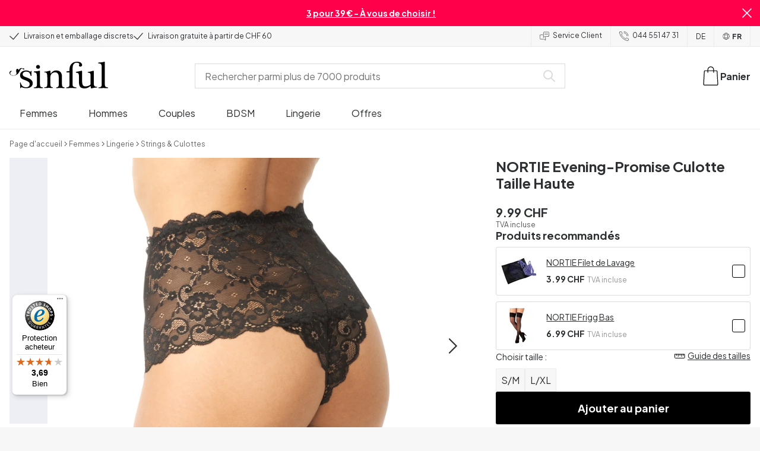

--- FILE ---
content_type: text/html; charset=UTF-8
request_url: https://www.sinful.ch/fr/p/nortie-evening-promise-culotte-taille-haute/1027846
body_size: 32578
content:
<!DOCTYPE html><!--sinful--><html lang="fr-ch"><head><meta charSet="utf-8"/><meta name="viewport" content="width=device-width, initial-scale=1"/><link rel="preload" href="/fr/_next/static/media/636a5ac981f94f8b-s.p.woff2" as="font" crossorigin="" type="font/woff2"/><link rel="preload" href="/fr/_next/static/media/c49dcee81b580683-s.p.woff2" as="font" crossorigin="" type="font/woff2"/><link rel="preload" href="/fr/_next/static/media/fa3e259cafa8f47e-s.p.woff2" as="font" crossorigin="" type="font/woff2"/><link rel="preload" as="image" imageSrcSet="https://eu-images.contentstack.com/v3/assets/blt70200aeea7ce7e0e/bltcd86c697a3cb24ea/6462053773de74584fb5c15e/27846-nortie-evening-promise-high-waisted-hipster_467_model_q100.jpg?quality=90&amp;width=640&amp;height=auto&amp;format=webp&amp;auto=webp&amp;disable=upscale 640w, https://eu-images.contentstack.com/v3/assets/blt70200aeea7ce7e0e/bltcd86c697a3cb24ea/6462053773de74584fb5c15e/27846-nortie-evening-promise-high-waisted-hipster_467_model_q100.jpg?quality=90&amp;width=750&amp;height=auto&amp;format=webp&amp;auto=webp&amp;disable=upscale 750w, https://eu-images.contentstack.com/v3/assets/blt70200aeea7ce7e0e/bltcd86c697a3cb24ea/6462053773de74584fb5c15e/27846-nortie-evening-promise-high-waisted-hipster_467_model_q100.jpg?quality=90&amp;width=828&amp;height=auto&amp;format=webp&amp;auto=webp&amp;disable=upscale 828w, https://eu-images.contentstack.com/v3/assets/blt70200aeea7ce7e0e/bltcd86c697a3cb24ea/6462053773de74584fb5c15e/27846-nortie-evening-promise-high-waisted-hipster_467_model_q100.jpg?quality=90&amp;width=1080&amp;height=auto&amp;format=webp&amp;auto=webp&amp;disable=upscale 1080w, https://eu-images.contentstack.com/v3/assets/blt70200aeea7ce7e0e/bltcd86c697a3cb24ea/6462053773de74584fb5c15e/27846-nortie-evening-promise-high-waisted-hipster_467_model_q100.jpg?quality=90&amp;width=1200&amp;height=auto&amp;format=webp&amp;auto=webp&amp;disable=upscale 1200w, https://eu-images.contentstack.com/v3/assets/blt70200aeea7ce7e0e/bltcd86c697a3cb24ea/6462053773de74584fb5c15e/27846-nortie-evening-promise-high-waisted-hipster_467_model_q100.jpg?quality=90&amp;width=1920&amp;height=auto&amp;format=webp&amp;auto=webp&amp;disable=upscale 1920w, https://eu-images.contentstack.com/v3/assets/blt70200aeea7ce7e0e/bltcd86c697a3cb24ea/6462053773de74584fb5c15e/27846-nortie-evening-promise-high-waisted-hipster_467_model_q100.jpg?quality=90&amp;width=2048&amp;height=auto&amp;format=webp&amp;auto=webp&amp;disable=upscale 2048w, https://eu-images.contentstack.com/v3/assets/blt70200aeea7ce7e0e/bltcd86c697a3cb24ea/6462053773de74584fb5c15e/27846-nortie-evening-promise-high-waisted-hipster_467_model_q100.jpg?quality=90&amp;width=2560&amp;height=auto&amp;format=webp&amp;auto=webp&amp;disable=upscale 2560w" imageSizes="(max-width: 720px) 100vw, (max-width: 1184px) 66vw, 690px" fetchPriority="high"/><link rel="stylesheet" href="/fr/_next/static/css/20b1953bb86632ac.css" data-precedence="next"/><link rel="stylesheet" href="/fr/_next/static/css/f5298bb8e23fe921.css" data-precedence="next"/><link rel="stylesheet" href="/fr/_next/static/css/720bd146c0792968.css" data-precedence="next"/><link rel="stylesheet" href="/fr/_next/static/css/ef6323d7e0e83717.css" data-precedence="next"/><link rel="preload" as="script" fetchPriority="low" href="/fr/_next/static/chunks/webpack-2579eee9a8109f60.js"/><script src="/fr/_next/static/chunks/d54144d8-e0db7650491f2cec.js" async=""></script><script src="/fr/_next/static/chunks/6681-d17b0a0bc64f0c90.js" async=""></script><script src="/fr/_next/static/chunks/main-app-a2a6ed29005eeb9f.js" async=""></script><script src="/fr/_next/static/chunks/3171c777-ef619cca4aa4507b.js" async=""></script><script src="/fr/_next/static/chunks/7926-66d63d3677b22954.js" async=""></script><script src="/fr/_next/static/chunks/8258-4c10ecd4ac375a16.js" async=""></script><script src="/fr/_next/static/chunks/5646-4e3722bce986a4f6.js" async=""></script><script src="/fr/_next/static/chunks/904-c06f54e8f7371cbd.js" async=""></script><script src="/fr/_next/static/chunks/1369-15b0731805f7dfa6.js" async=""></script><script src="/fr/_next/static/chunks/1768-030f4564e28d7068.js" async=""></script><script src="/fr/_next/static/chunks/9617-46101e61c2ee2c64.js" async=""></script><script src="/fr/_next/static/chunks/1200-aa8544740014a736.js" async=""></script><script src="/fr/_next/static/chunks/7662-30099bd23370d43e.js" async=""></script><script src="/fr/_next/static/chunks/3345-1cb25d5d7344b911.js" async=""></script><script src="/fr/_next/static/chunks/9181-e1ebe890d1a29b3a.js" async=""></script><script src="/fr/_next/static/chunks/7664-bf32490b8ebf4bc1.js" async=""></script><script src="/fr/_next/static/chunks/471-3b72ae593b89b353.js" async=""></script><script src="/fr/_next/static/chunks/4342-d46da4ce2324a900.js" async=""></script><script src="/fr/_next/static/chunks/3900-856f696c7fb241ec.js" async=""></script><script src="/fr/_next/static/chunks/5326-483b8926f52d9dc1.js" async=""></script><script src="/fr/_next/static/chunks/446-dfe1cc338f822670.js" async=""></script><script src="/fr/_next/static/chunks/app/layout-b5316f3bb803873a.js" async=""></script><script src="/fr/_next/static/chunks/app/global-error-371fdcea30b793d2.js" async=""></script><script async="" data-desktop-position="left" data-mobile-y-offset="45" src="//widgets.trustedshops.com/js/X53802ECE284BE2D5F975E7BF3963ACE5.js"></script><script src="/fr/_next/static/chunks/app/not-found-2b72f08e11ff0e21.js" async=""></script><script src="/fr/_next/static/chunks/app/p/%5Burl%5D/%5Bsku%5D/layout-2fb7c58f8e915cd0.js" async=""></script><script src="/fr/_next/static/chunks/app/p/%5Burl%5D/%5Bsku%5D/page-df357635ff85cb2c.js" async=""></script><link rel="preload" href="/fr/_next/static/chunks/1400.61805b4bf32a5748.js" as="script" fetchPriority="low"/><link rel="preload" href="/fr/_next/static/chunks/7627.9354d2e4ce085423.js" as="script" fetchPriority="low"/><link rel="preload" href="/fr/_next/static/chunks/4503.0d9eee1ed6a78b87.js" as="script" fetchPriority="low"/><meta name="next-size-adjust" content=""/><link rel="icon" type="image/x-icon" href="/favicon.ico"/><link rel="mask-icon" href="/favicon.svg" color="#000000"/><link rel="apple-touch-icon" sizes="180x180" href="/apple-touch-icon.png"/><link rel="icon" type="image/png" sizes="48x48" href="/favicon-48x48.png"/><link rel="icon" type="image/png" sizes="32x32" href="/favicon-32x32.png"/><link rel="icon" type="image/png" sizes="16x16" href="/favicon-16x16.png"/><link rel="manifest" href="/site.webmanifest"/><link rel="preconnect" href="https://dev.visualwebsiteoptimizer.com"/><title>NORTIE Evening-Promise Culotte Taille Haute | Sinful</title><meta name="description" content="Achetez NORTIE Evening-Promise Culotte Taille Haute chez Sinful. Livraison discrète et excellent service client."/><link rel="canonical" href="https://www.sinful.ch/fr/p/nortie-evening-promise-culotte-taille-haute/1027846"/><link rel="alternate" hrefLang="da-dk" href="https://www.sinful.dk/p/nortie-evening-promise-hojtaljet-hipster/1027846"/><link rel="alternate" hrefLang="sv-se" href="https://www.sinful.se/p/nortie-evening-promise-hogmidjade-hipstertrosor/1027846"/><link rel="alternate" hrefLang="fi-fi" href="https://www.sinful.fi/p/nortie-evening-promise-korkeavyotaroiset-hipsterit/1027846"/><link rel="alternate" hrefLang="nb-no" href="https://www.sinful.no/p/nortie-evening-promise-high-waisted-hipster/1027846"/><link rel="alternate" hrefLang="en-us" href="https://www.sinful.com/p/nortie-evening-promise-high-waisted-hipster/1027846"/><link rel="alternate" hrefLang="fr-fr" href="https://www.sinful.fr/p/nortie-evening-promise-culotte-taille-haute/1027846"/><link rel="alternate" hrefLang="en-gb" href="https://www.sinful.co.uk/p/nortie-evening-promise-high-waisted-hipster/1027846"/><link rel="alternate" hrefLang="de-de" href="https://www.sinful.de/p/nortie-evening-promise-high-waist-hipster/1027846"/><link rel="alternate" hrefLang="de-at" href="https://www.sinful.at/p/nortie-evening-promise-high-waist-hipster/1027846"/><link rel="alternate" hrefLang="nl-nl" href="https://www.sinful.nl/p/nortie-evening-promise-high-waist-hipster/1027846"/><link rel="alternate" hrefLang="nl-be" href="https://www.sinful.be/p/nortie-evening-promise-high-waist-hipster/1027846"/><link rel="alternate" hrefLang="fr-be" href="https://www.sinful.be/fr/p/nortie-evening-promise-culotte-taille-haute/1027846"/><link rel="alternate" hrefLang="de-ch" href="https://www.sinful.ch/p/nortie-evening-promise-high-waist-hipster/1027846"/><link rel="alternate" hrefLang="fr-ch" href="https://www.sinful.ch/fr/p/nortie-evening-promise-culotte-taille-haute/1027846"/><meta property="og:title" content="NORTIE Evening-Promise Culotte Taille Haute | Sinful"/><meta property="og:description" content="Achetez NORTIE Evening-Promise Culotte Taille Haute chez Sinful. Livraison discrète et excellent service client."/><meta property="og:url" content="https://www.sinful.ch/p/nortie-evening-promise-culotte-taille-haute/1027846"/><meta property="og:locale" content="fr-CH"/><meta property="og:image" content="https://eu-images.contentstack.com/v3/assets/blt70200aeea7ce7e0e/bltcd86c697a3cb24ea/6462053773de74584fb5c15e/27846-nortie-evening-promise-high-waisted-hipster_467_model_q100.jpg"/><meta property="og:type" content="website"/><meta name="twitter:card" content="summary_large_image"/><meta name="twitter:title" content="NORTIE Evening-Promise Culotte Taille Haute | Sinful"/><meta name="twitter:description" content="Achetez NORTIE Evening-Promise Culotte Taille Haute chez Sinful. Livraison discrète et excellent service client."/><meta name="twitter:image" content="https://eu-images.contentstack.com/v3/assets/blt70200aeea7ce7e0e/bltcd86c697a3cb24ea/6462053773de74584fb5c15e/27846-nortie-evening-promise-high-waisted-hipster_467_model_q100.jpg"/><script>!function(){"use strict";function l(e){for(var t=e,r=0,n=document.cookie.split(";");r<n.length;r++){var o=n[r].split("=");if(o[0].trim()===t)return o[1]}}function s(e){return localStorage.getItem(e)}function u(e){return window[e]}function A(e,t){e=document.querySelector(e);return t?null==e?void 0:e.getAttribute(t):null==e?void 0:e.textContent}var e=window,t=document,r="script",n="dataLayer",o="https://hinfogzi.sinful.ch",a="https://load.hinfogzi.sinful.ch",i="47pn5hinfogzi",c="3phl=aWQ9R1RNLU5YUlBHTFo1&page=2",g="cookie",v="sfbid",E="",d=!1;try{var d=!!g&&(m=navigator.userAgent,!!(m=new RegExp("Version/([0-9._]+)(.*Mobile)?.*Safari.*").exec(m)))&&16.4<=parseFloat(m[1]),f="stapeUserId"===g,I=d&&!f?function(e,t,r){void 0===t&&(t="");var n={cookie:l,localStorage:s,jsVariable:u,cssSelector:A},t=Array.isArray(t)?t:[t];if(e&&n[e])for(var o=n[e],a=0,i=t;a<i.length;a++){var c=i[a],c=r?o(c,r):o(c);if(c)return c}else console.warn("invalid uid source",e)}(g,v,E):void 0;d=d&&(!!I||f)}catch(e){console.error(e)}var m=e,g=(m[n]=m[n]||[],m[n].push({"gtm.start":(new Date).getTime(),event:"gtm.js"}),t.getElementsByTagName(r)[0]),v=I?"&bi="+encodeURIComponent(I):"",E=t.createElement(r),f=(d&&(i=8<i.length?i.replace(/([a-z]{8}$)/,"kp$1"):"kp"+i),!d&&a?a:o);E.async=!0,E.src=f+"/"+i+".js?"+c+v,null!=(e=g.parentNode)&&e.insertBefore(E,g)}();</script><script id="vwoCode" type="text/javascript">
          //DO NOT make any changes to smart code except for entering your account id
          window._vwo_code ||
            (function () {
            var account_id = 846284,
            version = 2.1,
            settings_tolerance = 2000,
            hide_element = "body",
            hide_element_style = "",
            /* DO NOT EDIT BELOW THIS LINE */
                f=false,w=window,d=document,v=d.querySelector('#vwoCode'),cK='_vwo_'+account_id+'_settings',cc={};try{var c=JSON.parse(localStorage.getItem('_vwo_'+account_id+'_config'));cc=c&&typeof c==='object'?c:{}}catch(e){}var stT=cc.stT==='session'?w.sessionStorage:w.localStorage;code={nonce:v&&v.nonce,use_existing_jquery:function(){return typeof use_existing_jquery!=='undefined'?use_existing_jquery:undefined},library_tolerance:function(){return typeof library_tolerance!=='undefined'?library_tolerance:undefined},settings_tolerance:function(){return cc.sT||settings_tolerance},hide_element_style:function(){return'{'+(cc.hES||hide_element_style)+'}'},hide_element:function(){if(performance.getEntriesByName('first-contentful-paint')[0]){return''}return typeof cc.hE==='string'?cc.hE:hide_element},getVersion:function(){return version},finish:function(e){if(!f){f=true;var t=d.getElementById('_vis_opt_path_hides');if(t)t.parentNode.removeChild(t);if(e)(new Image).src='https://dev.visualwebsiteoptimizer.com/ee.gif?a='+account_id+e}},finished:function(){return f},addScript:function(e){var t=d.createElement('script');t.type='text/javascript';if(e.src){t.src=e.src}else{t.text=e.text}v&&t.setAttribute('nonce',v.nonce);d.getElementsByTagName('head')[0].appendChild(t)},load:function(e,t){var n=this.getSettings(),i=d.createElement('script'),r=this;t=t||{};if(n){i.textContent=n;d.getElementsByTagName('head')[0].appendChild(i);if(!w.VWO||VWO.caE){stT.removeItem(cK);r.load(e)}}else{var o=new XMLHttpRequest;o.open('GET',e,true);o.withCredentials=!t.dSC;o.responseType=t.responseType||'text';o.onload=function(){if(t.onloadCb){return t.onloadCb(o,e)}if(o.status===200||o.status===304){w._vwo_code.addScript({text:o.responseText})}else{w._vwo_code.finish('&e=loading_failure:'+e)}};o.onerror=function(){if(t.onerrorCb){return t.onerrorCb(e)}w._vwo_code.finish('&e=loading_failure:'+e)};o.send()}},getSettings:function(){try{var e=stT.getItem(cK);if(!e){return}e=JSON.parse(e);if(Date.now()>e.e){stT.removeItem(cK);return}return e.s}catch(e){return}},init:function(){if(d.URL.indexOf('__vwo_disable__')>-1)return;var e=this.settings_tolerance();w._vwo_settings_timer=setTimeout(function(){w._vwo_code.finish();stT.removeItem(cK)},e);var t;if(this.hide_element()!=='body'){t=d.createElement('style');var n=this.hide_element(),i=n?n+this.hide_element_style():'',r=d.getElementsByTagName('head')[0];t.setAttribute('id','_vis_opt_path_hides');v&&t.setAttribute('nonce',v.nonce);t.setAttribute('type','text/css');if(t.styleSheet)t.styleSheet.cssText=i;else t.appendChild(d.createTextNode(i));r.appendChild(t)}else{t=d.getElementsByTagName('head')[0];var i=d.createElement('div');i.style.cssText='z-index: 2147483647 !important;position: fixed !important;left: 0 !important;top: 0 !important;width: 100% !important;height: 100% !important;background: white !important;';i.setAttribute('id','_vis_opt_path_hides');i.classList.add('_vis_hide_layer');t.parentNode.insertBefore(i,t.nextSibling)}var o=window._vis_opt_url||d.URL,s='https://dev.visualwebsiteoptimizer.com/j.php?a='+account_id+'&u='+encodeURIComponent(o)+'&vn='+version;if(w.location.search.indexOf('_vwo_xhr')!==-1){this.addScript({src:s})}else{this.load(s+'&x=true')}}};w._vwo_code=code;code.init();})();(function(){var i=window;function t(){if(i._vwo_code){var e=t.hidingStyle=document.getElementById('_vis_opt_path_hides')||t.hidingStyle;if(!i._vwo_code.finished()&&!_vwo_code.libExecuted&&(!i.VWO||!VWO.dNR)){if(!document.getElementById('_vis_opt_path_hides')){document.getElementsByTagName('head')[0].appendChild(e)}requestAnimationFrame(t)}}}t()})();</script><script src="/fr/_next/static/chunks/polyfills-42372ed130431b0a.js" noModule=""></script><style id="__jsx-4110252119">:root{--_10w3tcw1y:'Plus Jakarta Sans', 'Plus Jakarta Sans Fallback';--_10w3tcw1z:'DM Serif Display', 'DM Serif Display Fallback'}</style></head><body><div hidden=""><!--$--><!--/$--></div><noscript><iframe src="https://load.hinfogzi.sinful.ch/ns.html?id=GTM-NXRPGLZ5" height="0" width="0" style="display:none;visibility:hidden"></iframe></noscript><div class="" id="ui-root"><div data-testid="infobar" class="yrijto69 yrijto91 _7go9my40 _1a8p1y74l _1a8p1y75" style="grid-template-columns:1fr 30px"><div class="_1a8p1y77d _1a8p1y7a yrijtoc3 yrijtoev yrijtomd yrijtop5 _137o0st91 _137o0stjb _137o0stjc _137o0stk7 _137o0stkd _137o0stkj"><article class="_1ufgj3a3 _1weu09u0"><p><a class="fiw1770 _1ufgj3a1" data-infobar="campaign" target="_self" href="/fr/sex-toys/favoris/3-pour-39"><span class="_1ufgj3a0" style="font-weight:bold">3 pour 39 € - À vous de choisir ! </span></a></p></article></div><span class="_1rej2pt0 _1weu09u1"><svg xmlns="http://www.w3.org/2000/svg" viewBox="0 0 2048 2048" focusable="false" data-infobar="close" role="button" fill="currentColor" stroke="none"><path d="M1169 1024l879 879-145 145-879-879-879 879L0 1903l879-879L0 145 145 0l879 879L1903 0l145 145-879 879z"></path></svg></span></div><div class="_1a8p1y74l _1a8p1y77d _1a8p1y77t _1a8p1y7a yrijtoc3 yrijtoev yrijtomd yrijtop5 _137o0st91 _137o0stjb _137o0stjc _137o0stk7 _137o0stkd _137o0stkj _1sdu78v0"><div class="_1a8p1y70 _1a8p1y7b _1sdu78v4"><div class="_1a8p1y7a _1a8p1y74l"><span class="_1rej2pt0 yrijtopk _1f8og78f"><svg xmlns="http://www.w3.org/2000/svg" width="15.693" height="11.446" viewBox="0 0 15.693 11.446" stroke-linecap="round" stroke-linejoin="round" stroke-width="1.2" fill="currentColor" stroke="none"><g transform="translate(-911.652 -1129.654)"><path d="M912.5,1135.5l5.478,5,8.522-10" transform="translate(0 0)" fill="none" stroke="currentColor"></path></g></svg></span><span class="_1cfy9420 _1f8og785 _1f8og781y _1f8og783m _1f8og786j">Livraison et emballage discrets</span></div><div class="_1a8p1y7a _1a8p1y74l"><span class="_1rej2pt0 yrijtopk _1f8og78f"><svg xmlns="http://www.w3.org/2000/svg" width="15.693" height="11.446" viewBox="0 0 15.693 11.446" stroke-linecap="round" stroke-linejoin="round" stroke-width="1.2" fill="currentColor" stroke="none"><g transform="translate(-911.652 -1129.654)"><path d="M912.5,1135.5l5.478,5,8.522-10" transform="translate(0 0)" fill="none" stroke="currentColor"></path></g></svg></span><span class="_1cfy9420 _1f8og785 _1f8og781y _1f8og783m _1f8og786j">Livraison gratuite à partir de CHF 60</span></div></div><div class="_1a8p1y7a _1a8p1y71 _1sdu78v4"><div class="b0gn4q4" style="--b0gn4q0:1;--b0gn4q1:1;--b0gn4q2:0px;--b0gn4q3:0px"><div class="_1auylowu _137o0st91"><ul class="b0gn4q6 yrijto0 yrijto2s"><li class="b0gn4q7"><div class="_1a8p1y77d _1a8p1y7a"><div class="_1a8p1y7a _1a8p1y74l"><span class="_1rej2pt0 yrijtopk _1f8og78f"><svg xmlns="http://www.w3.org/2000/svg" width="15.693" height="11.446" viewBox="0 0 15.693 11.446" stroke-linecap="round" stroke-linejoin="round" stroke-width="1.2" fill="currentColor" stroke="none"><g transform="translate(-911.652 -1129.654)"><path d="M912.5,1135.5l5.478,5,8.522-10" transform="translate(0 0)" fill="none" stroke="currentColor"></path></g></svg></span><span class="_1cfy9420 _1f8og785 _1f8og781y _1f8og783m _1f8og786j">Livraison et emballage discrets</span></div></div></li><li class="b0gn4q7"><div class="_1a8p1y77d _1a8p1y7a"><div class="_1a8p1y7a _1a8p1y74l"><span class="_1rej2pt0 yrijtopk _1f8og78f"><svg xmlns="http://www.w3.org/2000/svg" width="15.693" height="11.446" viewBox="0 0 15.693 11.446" stroke-linecap="round" stroke-linejoin="round" stroke-width="1.2" fill="currentColor" stroke="none"><g transform="translate(-911.652 -1129.654)"><path d="M912.5,1135.5l5.478,5,8.522-10" transform="translate(0 0)" fill="none" stroke="currentColor"></path></g></svg></span><span class="_1cfy9420 _1f8og785 _1f8og781y _1f8og783m _1f8og786j">Livraison gratuite à partir de CHF 60</span></div></div></li></ul></div></div></div><div class="_1a8p1y70 _1a8p1y7c _137o0st13v _1a8p1y77i"><div class="_1sdu78v1 _1sdu78v2 _1sdu78v3"><span class="_1cfy9420 _1f8og785 _1f8og785k _1f8og781y _1f8og783m _1f8og786j"><a data-navid="nav-link" class="fiw1770" href="/fr/support"><span class="_1rej2pt0 yrijtopf _1f8og78f"><svg xmlns="http://www.w3.org/2000/svg" viewBox="0 0 24 22" fill="none" stroke="currentColor" stroke-linecap="round" stroke-linejoin="round"><path d="M8.91,8.43h-5a2,2,0,0,0-2,2v7a2,2,0,0,0,2,2h9l3,3v-8" transform="translate(-1.41 -0.93)"></path><path d="M22.91,12.43h-9l-3,3v-12a2,2,0,0,1,2-2h10a2,2,0,0,1,2,2v7A2,2,0,0,1,22.91,12.43Z" transform="translate(-1.41 -0.93)"></path><circle cx="13.5" cy="5.5" r="0.5"></circle><circle cx="16.5" cy="5.5" r="0.5"></circle><circle cx="19.5" cy="5.5" r="0.5"></circle></svg></span> <!-- -->Service Client</a></span></div><div class="_1sdu78v1 _1sdu78v3"><span class="_1cfy9420 _1f8og785 _1f8og785k _1f8og781y _1f8og783m _1f8og786j"><a class="fiw1770" href="tel:044 551 47 31"><span class="_1rej2pt0 yrijtopf _1f8og78f"><svg xmlns="http://www.w3.org/2000/svg" viewBox="0 0 23.29 23.31" fill="none" stroke="currentColor" stroke-linecap="round" stroke-linejoin="round"><path d="M2.1,2.76A2,2,0,0,0,2,4.09a24.46,24.46,0,0,0,6.78,13,23.78,23.78,0,0,0,13,6.74,2.08,2.08,0,0,0,1.33-.09.62.62,0,0,0,.32-.41l.81-3.59a1,1,0,0,0-.3-.89c-.13-.12-2.85-1.1-4.14-1.73a1.08,1.08,0,0,0-1.41.32l-.5.86a1.28,1.28,0,0,1-.79.59c-1.26.32-5.16-3.27-6-4.12S6.47,9.9,6.79,8.64a1.26,1.26,0,0,1,.59-.78l.86-.5A1.09,1.09,0,0,0,8.57,6,21,21,0,0,1,7.31,2.49a1.12,1.12,0,0,0-1.2-.86l-3.62.81A.64.64,0,0,0,2.1,2.76Z" transform="translate(-1.44 -1.09)"></path><path d="M13.07,4.6a7.11,7.11,0,0,1,7.11,7.11" transform="translate(-1.44 -1.09)"></path><path d="M13.07,1.59A10.12,10.12,0,0,1,23.19,11.71" transform="translate(-1.44 -1.09)"></path></svg></span> <!-- -->044 551 47 31</a></span></div><div class="_1a8p1y7a _1a8p1y74l yrijtoby yrijtoeq _1f8og785k _1sdu78v1"><a href="/" class="_1f8og785 _1a8p1y7a _1a8p1y74l _1f8og781y">DE</a></div><div class="_1a8p1y7a _1a8p1y74l yrijtoby yrijtoeq _1f8og785k _1sdu78v1"><a href="/fr" class="_1f8og785 _1a8p1y7a _1a8p1y74l _1f8og7823"><span class="_1rej2pt0 yrijtopf"><svg width="17" height="17" xmlns="http://www.w3.org/2000/svg" viewBox="0 0 25.8 25.5" fill="currentColor" stroke="none"><defs><style>.st0{fill:none;stroke:#000000;stroke-linecap:round;stroke-linejoin:round;stroke-miterlimit:10;}</style></defs><g><circle class="st0" cx="12.9" cy="12.9" r="11.5"></circle><path class="st0" d="M3.4,19.3c2.1-1.2,17-1.2,19.1,0"></path><path class="st0" d="M2.9,7.2c2,1.3,18,1.3,20,0"></path><ellipse class="st0" cx="12.9" cy="12.9" rx="5.5" ry="11.5"></ellipse></g></svg></span>FR</a></div></div></div><header><div class="_7brozz1"><div class="yrijtoc3 yrijtoev yrijtomd yrijtop5 _137o0st91 _137o0stjb _137o0stjc _137o0stk7 _137o0stkd _137o0stkj _7brozz5"><div class="_7brozz7 _7brozz8"><a class="fiw1770" href="/fr"><svg xmlns="http://www.w3.org/2000/svg" width="165.849" height="44.996" viewBox="0 0 165.849 44.996"><g transform="translate(-6.38 -16.6)"><g transform="translate(24.068 16.6)"><path d="M47.144,50.8a8.162,8.162,0,0,0-2.454-1.882,27.53,27.53,0,0,0-3.109-1.554,20.9,20.9,0,0,0-2.045-.818c-.818-.327-1.554-.573-2.127-.818a12.81,12.81,0,0,1-3.518-1.718,3.257,3.257,0,0,1-1.473-2.863,4.082,4.082,0,0,1,1.718-3.436,6.656,6.656,0,0,1,4.172-1.227c2.373,0,4.254.654,5.4,1.963a11.776,11.776,0,0,1,2.373,5.4c.164.245.9.164,1.064-.082V39.345a25.3,25.3,0,0,1,.409-4.009.738.738,0,0,0-.409-.082h-.491c-.164.082-.082,0-.082.082a1.764,1.764,0,0,1-.9,1.309,1.8,1.8,0,0,0-.654-.082.613.613,0,0,1-.409-.082h0a9.879,9.879,0,0,0-2.945-1.473,11.457,11.457,0,0,0-3.109-.409,18.8,18.8,0,0,0-3.682.409A11.16,11.16,0,0,0,31.518,36.4a8.764,8.764,0,0,0-2.454,2.454,6.593,6.593,0,0,0-.982,3.763,8.563,8.563,0,0,0,.573,3.191,7.038,7.038,0,0,0,1.636,2.127,9.722,9.722,0,0,0,2.373,1.473c.9.409,1.882.818,2.782,1.145.654.245,1.309.491,1.882.736.654.245,1.227.491,1.882.736a14.351,14.351,0,0,1,3.436,2.127A4.213,4.213,0,0,1,44.2,57.671a4.769,4.769,0,0,1-1.554,3.845,5.967,5.967,0,0,1-4.009,1.391,12.727,12.727,0,0,1-3.763-.491,6.343,6.343,0,0,1-2.7-1.554,8.162,8.162,0,0,1-1.882-2.454,13.485,13.485,0,0,1-1.145-3.354c0-.082,0-.082-.164-.082-.082,0-.245-.082-.327-.082h-.082a1.163,1.163,0,0,0-.491.164c-.082.082-.082,0-.082.082,0,.164.245,3.191.245,4.581V64.3h0a.737.737,0,0,0,.409.082,1.6,1.6,0,0,0,.573-.082h0a1.591,1.591,0,0,1,.736-1.145,1.32,1.32,0,0,1,.736-.245.738.738,0,0,1,.409.082h0a12.755,12.755,0,0,0,3.518,1.064,21.07,21.07,0,0,0,3.682.409,22.983,22.983,0,0,0,4.009-.409,11.3,11.3,0,0,0,3.518-1.391,7.521,7.521,0,0,0,2.536-2.536,7.166,7.166,0,0,0,.982-3.927,7.279,7.279,0,0,0-.573-3.109A13.245,13.245,0,0,0,47.144,50.8Z" transform="translate(-28 -19.874)"></path><path d="M71.008,63.157a11.194,11.194,0,0,1-2.373-.573,2.737,2.737,0,0,1-1.309-1.227,4.624,4.624,0,0,1-.491-1.963,26.324,26.324,0,0,1-.082-2.7h0V36a2.529,2.529,0,0,0-.164-.654c-.082-.164-.245-.327-.654-.245-.245,0-1.227.327-1.718.409a12.859,12.859,0,0,1-1.882.327c-.736.082-1.391.164-2.127.245-.654.082-1.309.082-1.963.164s-1.145.082-1.554.164h0c-.164,0-.164,0-.245.164a.818.818,0,0,0,0,.982c.082.082.082.164.245.164h0a13.135,13.135,0,0,1,2.536.573,2.87,2.87,0,0,1,1.554,1.391,9.287,9.287,0,0,1,.654,2.7c.082,1.145.164,2.618.164,4.5V57.184a23.826,23.826,0,0,1-.082,2.536,3.9,3.9,0,0,1-.573,1.8,3.472,3.472,0,0,1-1.554,1.227,9.6,9.6,0,0,1-2.7.573.425.425,0,0,0-.327.164.877.877,0,0,0-.164.491.45.45,0,0,0,.164.409c.082.082.082.164.245.164,1.145,0,6.3-.245,7.69-.245,1.309,0,6.136.245,6.872.245.164,0,.245,0,.245-.164.082-.164.164-.245.164-.409a1.163,1.163,0,0,0-.164-.491A.726.726,0,0,0,71.008,63.157Z" transform="translate(-33.129 -19.96)"></path><path d="M67.627,26.654a3.564,3.564,0,0,0-.9-2.373,2.854,2.854,0,0,0-2.291-.982,3.33,3.33,0,0,0-2.454.982A3.1,3.1,0,0,0,61,26.572a2.639,2.639,0,0,0,1.064,2.209,3.585,3.585,0,0,0,2.536.9,3.021,3.021,0,0,0,2.209-.9A3.552,3.552,0,0,0,67.627,26.654Z" transform="translate(-34.002 -17.819)"></path><path d="M111.67,63.07a10.689,10.689,0,0,1-2.209-.573,2.406,2.406,0,0,1-1.227-1.145,5.731,5.731,0,0,1-.491-1.882c-.082-.736-.082-1.718-.082-2.863V45.563c0-3.927-.9-6.709-2.618-8.427S100.871,34.6,97.762,34.6a8.7,8.7,0,0,0-3.027.491,11.47,11.47,0,0,0-2.454,1.227A12.689,12.689,0,0,0,90.4,37.872q-.736.859-1.227,1.473a.51.51,0,0,1-.409.245H88.6a.509.509,0,0,1-.327-.491V36.318a1.955,1.955,0,0,0-.409-1.145c-.164-.245-.327-.245-.573-.245a.89.89,0,0,0-.409.082,38.717,38.717,0,0,1-4.827,1.309,26.579,26.579,0,0,1-3.6.409.425.425,0,0,0-.327.164.625.625,0,0,0-.164.409c0,.164,0,.245.164.327a.425.425,0,0,0,.327.164,5.6,5.6,0,0,1,2.536.491,3.3,3.3,0,0,1,1.391,1.882,16.347,16.347,0,0,1,.491,3.436c.082,1.391.082,3.109.082,5.236v8.1a23.878,23.878,0,0,1-.082,2.618,4.614,4.614,0,0,1-.573,1.882A2.491,2.491,0,0,1,80.827,62.5a9.269,9.269,0,0,1-2.536.491.425.425,0,0,0-.327.164.877.877,0,0,0-.164.491.45.45,0,0,0,.164.409c.082.082.082.164.245.164,1.064,0,5.972-.245,7.363-.245,1.309,0,5.972.245,6.3.245.164,0,.245,0,.245-.164.082-.164.164-.245.164-.409a1.163,1.163,0,0,0-.164-.491.425.425,0,0,0-.327-.164,6.681,6.681,0,0,1-2.045-.654A3.28,3.28,0,0,1,88.6,61.107a5.833,5.833,0,0,1-.409-1.882,26.328,26.328,0,0,1-.082-2.7v-10.8a7.662,7.662,0,0,1,.573-3.027,7.318,7.318,0,0,1,1.554-2.536,7.732,7.732,0,0,1,2.536-1.718,9.3,9.3,0,0,1,3.518-.654,5.728,5.728,0,0,1,3.272.9,5.637,5.637,0,0,1,1.8,2.291,8.662,8.662,0,0,1,.736,3.027c.082,1.064.164,2.127.164,3.272v9.736a23.824,23.824,0,0,1-.082,2.536,3.888,3.888,0,0,1-.491,1.8,2.951,2.951,0,0,1-1.227,1.227,5.511,5.511,0,0,1-2.291.573.425.425,0,0,0-.327.164.877.877,0,0,0-.164.491.45.45,0,0,0,.164.409c.082.082.082.164.245.164.818,0,5.645-.245,7.036-.245,1.309,0,6.054.245,6.545.245.164,0,.245,0,.245-.164.082-.164.164-.245.164-.409a1.163,1.163,0,0,0-.164-.491C111.915,63.152,111.834,63.152,111.67,63.07Z" transform="translate(-37.058 -19.874)"></path><path d="M133.781,31V29.772c0-1.145,0-2.373.082-3.682a13.964,13.964,0,0,1,.736-3.763,6.83,6.83,0,0,1,2.127-2.945,6.24,6.24,0,0,1,4.091-1.145,6.519,6.519,0,0,1,2.945.654,2.344,2.344,0,0,1,1.227,2.209,1.355,1.355,0,0,1-.409.982c-.082,0-.164.409-.164.982a1.311,1.311,0,0,0,.736,1.309,3.111,3.111,0,0,0,1.8.491,2.787,2.787,0,0,0,1.963-.736,2.162,2.162,0,0,0,.818-1.718,4.409,4.409,0,0,0-.736-2.7,6.578,6.578,0,0,0-1.882-1.8,7.636,7.636,0,0,0-2.7-.982,13.39,13.39,0,0,0-3.109-.327,14.542,14.542,0,0,0-5.481.982,11.551,11.551,0,0,0-4.009,2.7,11.382,11.382,0,0,0-2.454,4.091,14.815,14.815,0,0,0-.818,5.154v1.554a1.618,1.618,0,0,1-.164.9.848.848,0,0,1-.982.573l-3.436.327c-.164,0-.245.082-.327.245a1.541,1.541,0,0,0-.164.654,1.517,1.517,0,0,0,.164.573c.082.164.082.164.245.164h3.191a2.031,2.031,0,0,1,.736.082c.164.082.327.082.491.245a.6.6,0,0,1,.164.491V53.661a26.329,26.329,0,0,1-.082,2.7,3.9,3.9,0,0,1-.573,1.8,3.24,3.24,0,0,1-1.554,1.145,13.5,13.5,0,0,1-2.782.573.481.481,0,0,0-.409.164.877.877,0,0,0-.164.491.45.45,0,0,0,.164.409c.082.082.082.164.245.164,1.309,0,6.709-.245,8.1-.245,1.309,0,6.872.245,8.508.245.082,0,.164,0,.245-.164s.164-.245.164-.409a1.163,1.163,0,0,0-.164-.491.425.425,0,0,0-.327-.164,20.235,20.235,0,0,1-3.354-.654,3.888,3.888,0,0,1-1.882-1.145,3.521,3.521,0,0,1-.736-1.882,23.862,23.862,0,0,1-.164-2.7V36.071L133.781,31Z" transform="translate(-45.261 -16.6)"></path><path d="M178.161,62.1a6.652,6.652,0,0,1-2.782-.409,2.649,2.649,0,0,1-1.636-1.473,7.238,7.238,0,0,1-.654-2.7c-.082-1.064-.082-2.536-.082-4.254V36.327a2.828,2.828,0,0,0-.245-.982c-.082-.164-.164-.164-.409-.164a.89.89,0,0,0-.409.082,38.332,38.332,0,0,1-4.336,1.145,22.806,22.806,0,0,1-4.336.736c-.164,0-.164,0-.245.082a.492.492,0,0,0-.082.327v.082a1.163,1.163,0,0,0,.164.491c.082.082.082.164.245.164a10.706,10.706,0,0,1,2.373.491,2.094,2.094,0,0,1,1.391,1.227,6.159,6.159,0,0,1,.491,2.454c.082,1.064.082,2.454.082,4.336V57.762a1.428,1.428,0,0,1-.327.982,10.768,10.768,0,0,1-3.763,1.963,16.474,16.474,0,0,1-4.663.818,5.491,5.491,0,0,1-2.7-.573,4.245,4.245,0,0,1-1.8-1.8,10.093,10.093,0,0,1-.818-3.109,34.05,34.05,0,0,1-.245-4.418v-15.3a3.694,3.694,0,0,0-.245-1.064c-.082-.164-.164-.164-.409-.164a.89.89,0,0,0-.409.082c-.818.245-4.254.982-5.072,1.145s-3.6.654-4.009.736h0c-.164,0-.164,0-.245.164a.737.737,0,0,0-.082.409v.082a1.163,1.163,0,0,0,.164.491c.082.164.082.082.164.164h0a13.928,13.928,0,0,1,2.536.491,2.333,2.333,0,0,1,1.554,1.227,5.9,5.9,0,0,1,.654,2.454c.082,1.064.164,2.454.164,4.336v7.281a26.735,26.735,0,0,0,.409,4.663,9.057,9.057,0,0,0,1.473,3.354,6.311,6.311,0,0,0,2.863,2.045,12.834,12.834,0,0,0,4.745.736,13.571,13.571,0,0,0,4.581-.818,14.073,14.073,0,0,0,4.663-2.782.7.7,0,0,1,.491-.245h.164c.164,0,.409.327.409.491a10.428,10.428,0,0,0,.245,2.618c.164.573.327.654.491.654a3.893,3.893,0,0,0,1.064-.164,16.925,16.925,0,0,0,1.8-.327c.654-.164,1.309-.245,1.882-.409a6.714,6.714,0,0,1,1.473-.245c.409-.082.736-.082,1.064-.164a2.783,2.783,0,0,1,.818-.082c.245,0,.491-.082.736-.082h.9c.082,0,.082,0,.082-.082a1.038,1.038,0,0,0,.082-.491,2.893,2.893,0,0,0-.082-.491Z" transform="translate(-48.898 -19.965)"></path><path d="M204.835,59.8a13.773,13.773,0,0,1-2.7-.573A2.929,2.929,0,0,1,200.581,58a3.887,3.887,0,0,1-.491-1.963,26.329,26.329,0,0,1-.082-2.7V17.254a1.088,1.088,0,0,0-.245-.573.358.358,0,0,0-.245-.082,1.6,1.6,0,0,0-.573.082,26.124,26.124,0,0,1-5.154.982c-1.8.164-3.354.327-4.663.409h0c-.164,0-.164,0-.245.164a.737.737,0,0,0-.082.409v.082a1.163,1.163,0,0,0,.164.491c.082.164.082.082.164.164h0c1.227.164,2.209.327,3.027.491a3.111,3.111,0,0,1,1.8,1.391,5.946,5.946,0,0,1,.654,2.7c.082,1.145.164,2.7.164,4.5v25.28a23.824,23.824,0,0,1-.082,2.536,4.614,4.614,0,0,1-.573,1.882,3.751,3.751,0,0,1-1.636,1.227,10.974,10.974,0,0,1-2.863.573.425.425,0,0,0-.327.164.877.877,0,0,0-.164.491.45.45,0,0,0,.164.409c.082.082.082.164.245.164,1.391,0,6.627-.245,8.018-.245,1.309,0,6.463.245,7.445.245.164,0,.245,0,.245-.164.082-.164.164-.245.164-.409a1.163,1.163,0,0,0-.164-.491A.725.725,0,0,0,204.835,59.8Z" transform="translate(-57.247 -16.6)"></path></g><path d="M28.158,30.511c-.164,0-.409-.327-.736-.573-.818-.573-3.845-.573-5.318,3.109-.164.409-.245.409-.327,0-.082-2.373-4.172-3.272-4.172.573,0,3.763.982,4.172.409,5.972-.409,1.391-3.845,3.6-8.018,2.045-3.763-1.473-2.618-5.89-.082-6.381.491-.082.654-.327,0-.654a2.386,2.386,0,0,0-2.536.573A3.82,3.82,0,0,0,7.46,40.41c2.945,3.354,9.654,2.373,13.09-1.227s4.091-8.836,6.709-8.427c1.718.245,1.473.9,2.373,1.227.9.245,2.536,0,1.554-1.064C30.285,29.775,28.567,30.429,28.158,30.511Z" transform="translate(0 -2.375)"></path></g></svg></a></div><div class="_7brozz7 _7brozzc"><button role="button" class="w17qey8 _1f8og782n w17qey9 _7go9mye _1a8p1y7p _1a8p1y74l _1a8p1y77d _7go9my5e yrijtoc3 yrijtoev yrijto6e yrijto96 _1f8og78f _1a8p1y7a _1a8p1y73 _1a8p1y77d _1a8p1y74l _1a8p1y719 yrijtof"><span class="_1rej2pt0 qkhe17 _1f8og78z"><svg xmlns="http://www.w3.org/2000/svg" width="29" height="20" viewBox="0 0 25.2 17.2" stroke-width="1" fill="currentColor" stroke="none"><g id="Group_577" data-name="Group 577" transform="translate(-12.118 -11.208)"><line id="Line_18" data-name="Line 18" x2="24" transform="translate(12.718 11.808)" fill="#163567" stroke="#000" stroke-linecap="round" stroke-linejoin="round" stroke-width="1.2px"></line><line id="Line_19" data-name="Line 19" x2="24" transform="translate(12.718 27.808)" fill="#163567" stroke="#000" stroke-linecap="round" stroke-linejoin="round" stroke-width="1.2px"></line><line id="Line_20" data-name="Line 20" x2="24" transform="translate(12.718 19.808)" fill="#163567" stroke="#000" stroke-linecap="round" stroke-linejoin="round" stroke-width="1.2px"></line></g></svg></span><span class="qkhe16 _1cfy9420 _1f8og7823 _1f8og783m _1f8og786j">Menu</span></button><nav aria-label="Main" data-orientation="horizontal" dir="ltr" class="_1a8p1y70 _1a8p1y7i"><div style="position:relative"><ul data-orientation="horizontal" class="_1vm6wx43" dir="ltr"><li class="_1vm6wx46" data-testid="navitem"><a class="fiw1770 _1vm6wx47" data-navid="nav-link" id="radix-_R_14tla5lb_-trigger-radix-_R_74tla5lb_" data-state="closed" aria-expanded="false" aria-controls="radix-_R_14tla5lb_-content-radix-_R_74tla5lb_" data-radix-collection-item="" href="/fr/femmes"><span class="_1cfy9420 _1f8og781y _1f8og783m _1f8og786j">Femmes</span></a></li><li class="_1vm6wx46" data-testid="navitem"><a class="fiw1770 _1vm6wx47" data-navid="nav-link" id="radix-_R_14tla5lb_-trigger-radix-_R_b4tla5lb_" data-state="closed" aria-expanded="false" aria-controls="radix-_R_14tla5lb_-content-radix-_R_b4tla5lb_" data-radix-collection-item="" href="/fr/hommes"><span class="_1cfy9420 _1f8og781y _1f8og783m _1f8og786j">Hommes</span></a></li><li class="_1vm6wx46" data-testid="navitem"><a class="fiw1770 _1vm6wx47" data-navid="nav-link" id="radix-_R_14tla5lb_-trigger-radix-_R_f4tla5lb_" data-state="closed" aria-expanded="false" aria-controls="radix-_R_14tla5lb_-content-radix-_R_f4tla5lb_" data-radix-collection-item="" href="/fr/couples"><span class="_1cfy9420 _1f8og781y _1f8og783m _1f8og786j">Couples</span></a></li><li class="_1vm6wx46" data-testid="navitem"><a class="fiw1770 _1vm6wx47" data-navid="nav-link" id="radix-_R_14tla5lb_-trigger-radix-_R_j4tla5lb_" data-state="closed" aria-expanded="false" aria-controls="radix-_R_14tla5lb_-content-radix-_R_j4tla5lb_" data-radix-collection-item="" href="/fr/bdsm"><span class="_1cfy9420 _1f8og781y _1f8og783m _1f8og786j">BDSM</span></a></li><li class="_1vm6wx46" data-testid="navitem"><a class="fiw1770 _1vm6wx47" data-navid="nav-link" id="radix-_R_14tla5lb_-trigger-radix-_R_n4tla5lb_" data-state="closed" aria-expanded="false" aria-controls="radix-_R_14tla5lb_-content-radix-_R_n4tla5lb_" data-radix-collection-item="" href="/fr/femmes/lingerie-sexy-femmes"><span class="_1cfy9420 _1f8og781y _1f8og783m _1f8og786j">Lingerie</span></a></li><li class="_1vm6wx46" data-testid="navitem"><a class="fiw1770 _1vm6wx47" data-navid="nav-link" id="radix-_R_14tla5lb_-trigger-radix-_R_r4tla5lb_" data-state="closed" aria-expanded="false" aria-controls="radix-_R_14tla5lb_-content-radix-_R_r4tla5lb_" data-radix-collection-item="" href="/fr/sex-toys/favoris/offres"><span class="_1cfy9420 _1f8og781y _1f8og783m _1f8og786j">Offres</span></a></li></ul></div></nav></div><div class="_7brozz7 _7brozza"><div class="_137o0st91" data-headlessui-state=""><div class="yrijtobo yrijtobz yrijtoeg yrijtoer _1a8p1y74l yrijto3h yrijto3s _1a8p1y75 _12xnrmv2" style="grid-template-rows:min-content;grid-template-columns:1fr min-content"><input class="_12xnrmv3" autoComplete="off" placeholder="Rechercher parmi plus de 7000 produits" id="headlessui-combobox-input-_R_b6tla5lb_" role="combobox" type="text" aria-expanded="false" aria-autocomplete="list" data-headlessui-state="" value=""/><svg xmlns="http://www.w3.org/2000/svg" fill="none" viewBox="0 0 24 24" color="currentColor" stroke="currentColor" stroke-width="2" class="_12xnrmv0" cursor="pointer"><path stroke-linecap="round" stroke-linejoin="round" d="M21 21l-6-6m2-5a7 7 0 11-14 0 7 7 0 0114 0z"></path></svg></div></div></div><div class="_7brozz7 _7brozz9"><a class="fiw1770 _1mw7j3e0" href="/fr/cart"><div class="_1js9ehv1"><span class="_1rej2pt0 _1f8og7832 _1f8og78z"><svg xmlns="http://www.w3.org/2000/svg" viewBox="0 0 24.532 31.204" stroke-width="1" fill="none" stroke="currentColor"><g transform="translate(-771.18 -863.9)"><path d="M776.5,873.727v-4.613a4.674,4.674,0,0,1,4.732-4.613h0a4.674,4.674,0,0,1,4.732,4.613v4.613" transform="translate(2.281)" fill="none" stroke="#000" stroke-width="1.2px" stroke-linecap="round" stroke-miterlimit="10"></path><path d="M793.727,870.734l1.16,20.913a1.305,1.305,0,0,1-1.3,1.38H772.861a1.305,1.305,0,0,1-1.3-1.38l1.16-20.913a1.3,1.3,0,0,1,1.3-1.234h18.4A1.3,1.3,0,0,1,793.727,870.734Z" transform="translate(0.223 1.477)" fill="none" stroke="#000" stroke-width="1.2px" stroke-linejoin="round"></path></g></svg></span></div><span class="_1mw7j3e1 _1cfy9420 _1f8og7823 _1f8og783m _1f8og786j">Panier</span></a></div></div></div><div class=""></div></header><!--$!--><template data-dgst="BAILOUT_TO_CLIENT_SIDE_RENDERING"></template><!--/$--><script type="application/ld+json">{"@context":"http://schema.org","@type":"Organization","name":"Sinful","legalName":"Sinful","alternateName":"Sinfull","image":"https://eu-images.contentstack.com/v3/assets/blt70200aeea7ce7e0e/blt6a159b90ec3ec697/6444340139d7ae49943393e4/logo_black_550x550.jpg","description":"Achetez vos godes, sextoys BDSM, vibromasseurs et sextoys pour hommes, femmes et couples chez Sinful. Plus de 6000 produits avec une livraison discrète.","url":"https://www.sinful.ch","telephone":"0445514731","sameAs":["https://www.facebook.com/sinful.global","https://www.instagram.com/sinful.global","https://www.youtube.com/@SinfulDK","https://www.tiktok.com/@sinful.global","https://da.wikipedia.org/wiki/Sinful","https://www.linkedin.com/company/sinful-aps"],"brand":{"@type":"Brand","name":"Sinful"},"address":{"@type":"PostalAddress","streetAddress":"Embraport 9","addressLocality":"Embrach","postalCode":"8424","addressCountry":{"@type":"Country","name":"Schweiz"}},"contactPoint":{"@type":"ContactPoint","telephone":"0445514731","contactType":"customerservice","areaServed":"CH"}}</script><main><!--$!--><template data-dgst="BAILOUT_TO_CLIENT_SIDE_RENDERING"></template><div class="_7go9my4g _137o0st91"><div class="yrijto9v _1a8p1y719 _1a8p1y7a yrijtoc3 yrijtoev yrijtomd yrijtop5 _137o0st91 _137o0stjb _137o0stjc _137o0stk7 _137o0stkd _137o0stkj"><div class="_137o0stwi"><script type="application/ld+json">{"@context":"https://schema.org","@type":"BreadcrumbList","itemListElement":[{"@type":"ListItem","position":1,"name":"Page d'accueil","item":"https://www.sinful.ch/fr/"},{"@type":"ListItem","position":2,"name":"Femmes","item":"https://www.sinful.ch/fr/femmes"},{"@type":"ListItem","position":3,"name":"Lingerie","item":"https://www.sinful.ch/fr/femmes/lingerie-sexy-femmes"},{"@type":"ListItem","position":4,"name":"Strings & Culottes","item":"https://www.sinful.ch/fr/femmes/lingerie-sexy-femmes/strings-culottes"}]}</script><div class="yrijto64 yrijto6f yrijto8w yrijto97 _1a8p1y7a _1a8p1y74l yrijto3c _1auylow1j _1a8p1y71j"><a class="fiw1770 _7go9my1a _1f8og785 _1f8og783m" role="link" href="/fr"><span class="eaft9i0 _1cfy9420 _7go9my1a _1f8og781y _1f8og783m _1f8og786j">Page d&#x27;accueil</span></a><svg xmlns="http://www.w3.org/2000/svg" fill="none" viewBox="0 0 24 24" stroke="black" class="eaft9i1" style="width:11px;height:sm;stroke-width:2"><path stroke-linecap="round" stroke-linejoin="round" d="M9 5l7 7-7 7"></path></svg><a class="fiw1770 _7go9my1a _1f8og785 _1f8og783m" role="link" href="/fr/femmes"><span class="eaft9i0 _1cfy9420 _7go9my1a _1f8og781y _1f8og783m _1f8og786j">Femmes</span></a><svg xmlns="http://www.w3.org/2000/svg" fill="none" viewBox="0 0 24 24" stroke="black" class="eaft9i1" style="width:11px;height:sm;stroke-width:2"><path stroke-linecap="round" stroke-linejoin="round" d="M9 5l7 7-7 7"></path></svg><a class="fiw1770 _7go9my1a _1f8og785 _1f8og783m" role="link" href="/fr/femmes/lingerie-sexy-femmes"><span class="eaft9i0 _1cfy9420 _7go9my1a _1f8og781y _1f8og783m _1f8og786j">Lingerie</span></a><svg xmlns="http://www.w3.org/2000/svg" fill="none" viewBox="0 0 24 24" stroke="black" class="eaft9i1" style="width:11px;height:sm;stroke-width:2"><path stroke-linecap="round" stroke-linejoin="round" d="M9 5l7 7-7 7"></path></svg><a class="fiw1770 _7go9my1a _1f8og785 _1f8og783m" role="link" href="/fr/femmes/lingerie-sexy-femmes/strings-culottes"><span class="eaft9i0 _1cfy9420 _7go9my1a _1f8og781y _1f8og783m _1f8og786j">Strings &amp; Culottes</span></a></div></div><script type="application/ld+json">{"@context":"https://schema.org/","@type":"Product","name":"NORTIE Evening-Promise Culotte Taille Haute","description":"Faites de votre postérieur une bombe et remplissez votre soirée de bons moments en recouvrant vos hanches avec cette culotte à taille haute Evening-Promise de NORTIE. La coupe taille haute met en valeur votre taille et vos fesses pour un look à la fois classe et sexy. Enfilez cette magnifique culotte noire pour vous ou pour séduire quelqu'un de spécial avec sa dentelle à couper le souffle. ","sku":"27848","mpn":"27848","url":"/fr/p/nortie-evening-promise-culotte-taille-haute/1027846","image":"https://eu-images.contentstack.com/v3/assets/blt70200aeea7ce7e0e/bltcd86c697a3cb24ea/6462053773de74584fb5c15e/27846-nortie-evening-promise-high-waisted-hipster_467_model_q100.jpg?width=1500&height=1500&0","brand":{"@type":"brand","name":"NORTIE"},"offers":{"@type":"Offer","priceCurrency":"CHF","price":9.99,"itemCondition":"http://schema.org/NewCondition","availability":"http://schema.org/InStock","url":"/fr/p/nortie-evening-promise-culotte-taille-haute/1027846"},"aggregateRating":{"@type":"AggregateRating","ratingValue":5,"ratingCount":2,"bestRating":5,"worstRating":1,"itemReviewed":{"@type":"Thing","name":"NORTIE Evening-Promise Culotte Taille Haute"}},"review":[{"@type":"Review","name":"Séduisant","reviewBody":"Je les adore. J'étais incertain(e) quant à leur taille, mais elles vont parfaitement. Elles sont magnifiques et se portent à merveille.","datePublished":"2025-06-01T19:20:17.000Z","author":{"@type":"Person","name":"Ozz"},"reviewRating":{"@type":"Rating","bestRating":5,"ratingValue":5,"worstRating":1}},{"@type":"Review","name":"Traduis cette manchette en français :","reviewBody":"Veuillez fournir le texte du titre à traduire en français.","datePublished":"2025-03-26T00:04:31.000Z","author":{"@type":"Person","name":"…"},"reviewRating":{"@type":"Rating","bestRating":5,"ratingValue":5,"worstRating":1}}]}</script><div class="yrijto1o yrijto4g _1a8p1y719 _1a8p1y7a"><div class="_1a8p1y75 fbmaj40"><div class=""><div class="_1auylowu"><div class="imaasf1"></div><div class="imaasf2"><div class="b0gn4q4 imaasf0" style="--b0gn4q0:1;--b0gn4q1:1;--b0gn4q2:0px;--b0gn4q3:0px"><div class="_1auylowu _137o0st91"><ul class="b0gn4q6 yrijto0 yrijto2s"><li class="b0gn4q7"><img alt="NORTIE Evening-Promise Culotte Taille Haute var 2" width="1500" height="1500" class="imaasf3 _18jdd940 _18jdd947 _18jdd941" fetchPriority="high" sizes="(max-width: 720px) 100vw, (max-width: 1184px) 66vw, 690px" srcSet="https://eu-images.contentstack.com/v3/assets/blt70200aeea7ce7e0e/bltcd86c697a3cb24ea/6462053773de74584fb5c15e/27846-nortie-evening-promise-high-waisted-hipster_467_model_q100.jpg?quality=90&amp;width=640&amp;height=auto&amp;format=webp&amp;auto=webp&amp;disable=upscale 640w, https://eu-images.contentstack.com/v3/assets/blt70200aeea7ce7e0e/bltcd86c697a3cb24ea/6462053773de74584fb5c15e/27846-nortie-evening-promise-high-waisted-hipster_467_model_q100.jpg?quality=90&amp;width=750&amp;height=auto&amp;format=webp&amp;auto=webp&amp;disable=upscale 750w, https://eu-images.contentstack.com/v3/assets/blt70200aeea7ce7e0e/bltcd86c697a3cb24ea/6462053773de74584fb5c15e/27846-nortie-evening-promise-high-waisted-hipster_467_model_q100.jpg?quality=90&amp;width=828&amp;height=auto&amp;format=webp&amp;auto=webp&amp;disable=upscale 828w, https://eu-images.contentstack.com/v3/assets/blt70200aeea7ce7e0e/bltcd86c697a3cb24ea/6462053773de74584fb5c15e/27846-nortie-evening-promise-high-waisted-hipster_467_model_q100.jpg?quality=90&amp;width=1080&amp;height=auto&amp;format=webp&amp;auto=webp&amp;disable=upscale 1080w, https://eu-images.contentstack.com/v3/assets/blt70200aeea7ce7e0e/bltcd86c697a3cb24ea/6462053773de74584fb5c15e/27846-nortie-evening-promise-high-waisted-hipster_467_model_q100.jpg?quality=90&amp;width=1200&amp;height=auto&amp;format=webp&amp;auto=webp&amp;disable=upscale 1200w, https://eu-images.contentstack.com/v3/assets/blt70200aeea7ce7e0e/bltcd86c697a3cb24ea/6462053773de74584fb5c15e/27846-nortie-evening-promise-high-waisted-hipster_467_model_q100.jpg?quality=90&amp;width=1920&amp;height=auto&amp;format=webp&amp;auto=webp&amp;disable=upscale 1920w, https://eu-images.contentstack.com/v3/assets/blt70200aeea7ce7e0e/bltcd86c697a3cb24ea/6462053773de74584fb5c15e/27846-nortie-evening-promise-high-waisted-hipster_467_model_q100.jpg?quality=90&amp;width=2048&amp;height=auto&amp;format=webp&amp;auto=webp&amp;disable=upscale 2048w, https://eu-images.contentstack.com/v3/assets/blt70200aeea7ce7e0e/bltcd86c697a3cb24ea/6462053773de74584fb5c15e/27846-nortie-evening-promise-high-waisted-hipster_467_model_q100.jpg?quality=90&amp;width=2560&amp;height=auto&amp;format=webp&amp;auto=webp&amp;disable=upscale 2560w" src="https://eu-images.contentstack.com/v3/assets/blt70200aeea7ce7e0e/bltcd86c697a3cb24ea/6462053773de74584fb5c15e/27846-nortie-evening-promise-high-waisted-hipster_467_model_q100.jpg?quality=90&amp;width=2560&amp;height=auto&amp;format=webp&amp;auto=webp&amp;disable=upscale"/></li><li class="b0gn4q7"><img alt="NORTIE Evening-Promise Culotte Taille Haute 1" width="1500" height="1500" class="imaasf3 _18jdd940 _18jdd947 _18jdd941" loading="lazy" sizes="(max-width: 720px) 100vw, (max-width: 1184px) 66vw, 690px" srcSet="https://eu-images.contentstack.com/v3/assets/blt70200aeea7ce7e0e/blt7534d175a2ee9811/646205387f71f47d08756aeb/27846-nortie-evening-promise-high-waisted-hipster_457_model_q100.jpg?quality=90&amp;width=640&amp;height=auto&amp;format=webp&amp;auto=webp&amp;disable=upscale 640w, https://eu-images.contentstack.com/v3/assets/blt70200aeea7ce7e0e/blt7534d175a2ee9811/646205387f71f47d08756aeb/27846-nortie-evening-promise-high-waisted-hipster_457_model_q100.jpg?quality=90&amp;width=750&amp;height=auto&amp;format=webp&amp;auto=webp&amp;disable=upscale 750w, https://eu-images.contentstack.com/v3/assets/blt70200aeea7ce7e0e/blt7534d175a2ee9811/646205387f71f47d08756aeb/27846-nortie-evening-promise-high-waisted-hipster_457_model_q100.jpg?quality=90&amp;width=828&amp;height=auto&amp;format=webp&amp;auto=webp&amp;disable=upscale 828w, https://eu-images.contentstack.com/v3/assets/blt70200aeea7ce7e0e/blt7534d175a2ee9811/646205387f71f47d08756aeb/27846-nortie-evening-promise-high-waisted-hipster_457_model_q100.jpg?quality=90&amp;width=1080&amp;height=auto&amp;format=webp&amp;auto=webp&amp;disable=upscale 1080w, https://eu-images.contentstack.com/v3/assets/blt70200aeea7ce7e0e/blt7534d175a2ee9811/646205387f71f47d08756aeb/27846-nortie-evening-promise-high-waisted-hipster_457_model_q100.jpg?quality=90&amp;width=1200&amp;height=auto&amp;format=webp&amp;auto=webp&amp;disable=upscale 1200w, https://eu-images.contentstack.com/v3/assets/blt70200aeea7ce7e0e/blt7534d175a2ee9811/646205387f71f47d08756aeb/27846-nortie-evening-promise-high-waisted-hipster_457_model_q100.jpg?quality=90&amp;width=1920&amp;height=auto&amp;format=webp&amp;auto=webp&amp;disable=upscale 1920w, https://eu-images.contentstack.com/v3/assets/blt70200aeea7ce7e0e/blt7534d175a2ee9811/646205387f71f47d08756aeb/27846-nortie-evening-promise-high-waisted-hipster_457_model_q100.jpg?quality=90&amp;width=2048&amp;height=auto&amp;format=webp&amp;auto=webp&amp;disable=upscale 2048w, https://eu-images.contentstack.com/v3/assets/blt70200aeea7ce7e0e/blt7534d175a2ee9811/646205387f71f47d08756aeb/27846-nortie-evening-promise-high-waisted-hipster_457_model_q100.jpg?quality=90&amp;width=2560&amp;height=auto&amp;format=webp&amp;auto=webp&amp;disable=upscale 2560w" src="https://eu-images.contentstack.com/v3/assets/blt70200aeea7ce7e0e/blt7534d175a2ee9811/646205387f71f47d08756aeb/27846-nortie-evening-promise-high-waisted-hipster_457_model_q100.jpg?quality=90&amp;width=2560&amp;height=auto&amp;format=webp&amp;auto=webp&amp;disable=upscale"/></li><li class="b0gn4q7"><div class="_137o0st91 _137o0st13v"></div></li><li class="b0gn4q7"><div class="_137o0st91 _137o0st13v"></div></li><li class="b0gn4q7"><div class="_137o0st91 _137o0st13v"></div></li><li class="b0gn4q7"><div class="_137o0st91 _137o0st13v"></div></li><li class="b0gn4q7"><div class="_137o0st91 _137o0st13v"></div></li></ul><div data-gallery-interaction="arrows" data-gallery-tracking="click" data-gallery-type="image" data-gallery-index="NaN" class="b0gn4qe b0gn4qd _1a8p1y70"><div class="b0gn4qv"><svg xmlns="http://www.w3.org/2000/svg" fill="none" viewBox="0 0 24 24" stroke="currentColor" class="b0gn4qu" style="width:40px;height:40px;stroke-width:1.3"><path stroke-linecap="round" stroke-linejoin="round" d="M15 19l-7-7 7-7"></path></svg></div></div><div data-gallery-interaction="arrows" data-gallery-tracking="click" data-gallery-type="image" data-gallery-index="NaN" class="b0gn4qf b0gn4qd _1a8p1y7a"><div class="b0gn4qv"><svg xmlns="http://www.w3.org/2000/svg" fill="none" viewBox="0 0 24 24" stroke="currentColor" class="b0gn4qu" style="width:40px;height:40px;stroke-width:1.3"><path stroke-linecap="round" stroke-linejoin="round" d="M9 5l7 7-7 7"></path></svg></div></div></div><div class="_1auylowu _1a8p1y7a _1a8p1y74l _1a8p1y74j _1a8p1y75s _1a8p1y71c imaasfa"><div class="yrijtop yrijto3h _1a8p1y7a _1a8p1y74l _1a8p1y74j _1a8p1y77d yrijtoqt yrijtop3 yrijtoo1 yrijtomb _1a8p1y7dh"><div class="yrijtog yrijtos yrijto38 yrijto3k _1a8p1y70 _1a8p1y7d _1a8p1y719"><div class="_137o0st1y _137o0stws _7go9my54 _92i89m1"></div><div class="_137o0st1y _137o0stws _7go9my54 _92i89m1"></div><div class="_137o0st1y _137o0stws _7go9my54 _92i89m1"></div><div class="_137o0st1y _137o0stws _7go9my54 _92i89m1"></div><div class="_137o0st1y _137o0stws _7go9my54 _92i89m1"></div><div class="_137o0st1y _137o0stws _7go9my54 _92i89m1"></div><div class="_137o0st1y _137o0stws _7go9my54 _92i89m1"></div></div></div></div></div></div></div></div><div class="_1npvcg11"><div class="yrijto14 yrijto3w _1a8p1y719 _1a8p1y7a"><div class="yrijtop yrijto3h _1a8p1y719 _1a8p1y7a"><div class="yrijto8r"><h1 class="aohpcf1 _1cfy9420 _1f8og781t _1f8og7823 _1f8og783m _1f8og786j">NORTIE Evening-Promise Culotte Taille Haute</h1></div><div class="_137o0stvj"><div class="_137o0stvj"></div></div></div><div class="yrijtok yrijto3c _1a8p1y719 _1a8p1y7a"><div class="_1a8p1y719 _1a8p1y7a"><div class="yrijtof yrijto37 _1a8p1y74l _1a8p1y7a"><div class="yrijtou yrijto3m _1a8p1y7z _1a8p1y75a"><span class="ojp0pn0 _1cfy9420 _7go9mye _1f8og781e _1f8og785k _1f8og7823 _1f8og783m _1f8og786j">9.99 CHF</span></div></div><p class="yrijtogy _7go9my6g _1cfy9420 _7go9mye _1f8og785 _1f8og781y _1f8og783m _1f8og786j">TVA incluse</p></div></div><div class=""><div class="yrijtok0"><span class="_1cfy9420 _1f8og78k _1f8og7823 _1f8og783m _1f8og786j">Produits recommandés</span></div><div class="_1a8p1y719 _1a8p1y7a"><div class="_1a8p1y74l _1a8p1y77s _1a8p1y7a _1l7qcd60"><div class="_1a8p1y74l _1a8p1y7a"><img width="60" height="60" class="_18jdd940 _18jdd947" loading="lazy" srcSet="https://eu-images.contentstack.com/v3/assets/blt70200aeea7ce7e0e/blt86b5654a0890749c/658e83c07995a50407780298/28805-nortie-laundry-bag_01_product_q100.jpg?width=60&amp;height=auto&amp;quality=90&amp;format=webp&amp;auto=webp&amp;disable=upscale 1x, https://eu-images.contentstack.com/v3/assets/blt70200aeea7ce7e0e/blt86b5654a0890749c/658e83c07995a50407780298/28805-nortie-laundry-bag_01_product_q100.jpg?width=120&amp;height=auto&amp;quality=90&amp;format=webp&amp;auto=webp&amp;disable=upscale 2x" src="https://eu-images.contentstack.com/v3/assets/blt70200aeea7ce7e0e/blt86b5654a0890749c/658e83c07995a50407780298/28805-nortie-laundry-bag_01_product_q100.jpg?width=120&amp;height=auto&amp;quality=90&amp;format=webp&amp;auto=webp&amp;disable=upscale"/><div class="yrijtoc3 yrijtoev _1a8p1y719 _1a8p1y77d _1a8p1y7a"><span role="button" tabindex="0" class="_1f8og7832 _1f8og7855 _1auylowa _1l7qcd61 _1cfy9420 _1f8og78a _1f8og781y _1f8og783m _1f8og786j _1cfy9422" style="--_1cfy9421:2">NORTIE Filet de Lavage</span><div class="_1a8p1y7a _1a8p1y75a yrijto64"><div class="yrijtou yrijto3m _1a8p1y7z _1a8p1y75a"><span class="ojp0pn0 _1cfy9420 _7go9mye _1f8og78a _1f8og785k _1f8og7823 _1f8og783m _1f8og786j">3.99 CHF</span></div><span class="yrijtomn _1cfy9420 _7go9my18 _1f8og785 _1f8og781y _1f8og783m _1f8og786j">TVA incluse</span></div></div></div><div data-headlessui-state=""><div class="yrijtou yrijto3m _1a8p1y7a _1a8p1y74g yrijtoc3"><span class="_1e6r1fv0 _7go9my4g _1auylowa" id="headlessui-control-_R_iqmcanmbsnpfjla5lb_" role="checkbox" aria-checked="false" tabindex="0" data-headlessui-state=""></span><label class="_1a8p1y7dh _1auylowa" id="headlessui-label-_R_jiqmcanmbsnpfjla5lb_" for="headlessui-control-_R_iqmcanmbsnpfjla5lb_" data-headlessui-state=""></label></div><span hidden="" style="position:fixed;top:1px;left:1px;width:1px;height:0;padding:0;margin:-1px;overflow:hidden;clip:rect(0, 0, 0, 0);white-space:nowrap;border-width:0;display:none"></span></div></div><div class="_1a8p1y74l _1a8p1y77s _1a8p1y7a _1l7qcd60"><div class="_1a8p1y74l _1a8p1y7a"><img width="60" height="60" class="_18jdd940 _18jdd947" loading="lazy" srcSet="https://eu-images.contentstack.com/v3/assets/blt70200aeea7ce7e0e/blta32d4ffe813c8dd9/638750c29d2640337fac5560/23729-nortie-frigg-selvsiddende-stromper_045_model_q100.jpg?width=60&amp;height=auto&amp;quality=90&amp;format=webp&amp;auto=webp&amp;disable=upscale 1x, https://eu-images.contentstack.com/v3/assets/blt70200aeea7ce7e0e/blta32d4ffe813c8dd9/638750c29d2640337fac5560/23729-nortie-frigg-selvsiddende-stromper_045_model_q100.jpg?width=120&amp;height=auto&amp;quality=90&amp;format=webp&amp;auto=webp&amp;disable=upscale 2x" src="https://eu-images.contentstack.com/v3/assets/blt70200aeea7ce7e0e/blta32d4ffe813c8dd9/638750c29d2640337fac5560/23729-nortie-frigg-selvsiddende-stromper_045_model_q100.jpg?width=120&amp;height=auto&amp;quality=90&amp;format=webp&amp;auto=webp&amp;disable=upscale"/><div class="yrijtoc3 yrijtoev _1a8p1y719 _1a8p1y77d _1a8p1y7a"><span role="button" tabindex="0" class="_1f8og7832 _1f8og7855 _1auylowa _1l7qcd61 _1cfy9420 _1f8og78a _1f8og781y _1f8og783m _1f8og786j _1cfy9422" style="--_1cfy9421:2">NORTIE Frigg Bas</span><div class="_1a8p1y7a _1a8p1y75a yrijto64"><div class="yrijtou yrijto3m _1a8p1y7z _1a8p1y75a"><span class="ojp0pn0 _1cfy9420 _7go9mye _1f8og78a _1f8og785k _1f8og7823 _1f8og783m _1f8og786j">6.99 CHF</span></div><span class="yrijtomn _1cfy9420 _7go9my18 _1f8og785 _1f8og781y _1f8og783m _1f8og786j">TVA incluse</span></div></div></div><div data-headlessui-state=""><div class="yrijtou yrijto3m _1a8p1y7a _1a8p1y74g yrijtoc3"><span class="_1e6r1fv0 _7go9my4g _1auylowa" id="headlessui-control-_R_kqmcanmbsnpfjla5lb_" role="checkbox" aria-checked="false" tabindex="0" data-headlessui-state=""></span><label class="_1a8p1y7dh _1auylowa" id="headlessui-label-_R_jkqmcanmbsnpfjla5lb_" for="headlessui-control-_R_kqmcanmbsnpfjla5lb_" data-headlessui-state=""></label></div><span hidden="" style="position:fixed;top:1px;left:1px;width:1px;height:0;padding:0;margin:-1px;overflow:hidden;clip:rect(0, 0, 0, 0);white-space:nowrap;border-width:0;display:none"></span></div></div></div></div><div class="yrijto14 yrijto3w _1a8p1y719 _1a8p1y7a"><div class="_1a8p1y77s _1a8p1y7a"><div class=""><span class="_1cfy9420 _1f8og78a _1f8og781y _1f8og783m _1f8og786j">Choisir taille :<!-- --> <strong></strong></span><div class="_1a8p1y71j yrijtou yrijto3c _1a8p1y7a yrijto69"><button class="_17tps1u2">S/M</button><button class="_17tps1u2">L/XL</button></div></div><a class="_1f8og7855 _1auylowa yrijto9b _1f8og78a"><span class="_1rej2pt0 yrijtopf _1f8og78k"><svg xmlns="http://www.w3.org/2000/svg" fill="currentColor" stroke="none" stroke-linecap="round" stroke-linejoin="round" viewBox="0 0 18 9"><g transform="translate(-456 -825)"><path id="Rectangle_262" data-name="Rectangle 262" d="M0,0H16.5a0,0,0,0,1,0,0V5.457a1,1,0,0,1-1,1H1a1,1,0,0,1-1-1V0A0,0,0,0,1,0,0Z" transform="translate(456.5 825.5)" fill="none" stroke="#000" stroke-linecap="round" stroke-linejoin="round" stroke-width="1"></path><line id="Line_54" data-name="Line 54" y2="2.152" transform="translate(459.37 825.5)" fill="none" stroke="#000" stroke-linecap="round" stroke-linejoin="round" stroke-width="1"></line><line id="Line_55" data-name="Line 55" y2="3.587" transform="translate(462.239 825.5)" fill="none" stroke="#000" stroke-linecap="round" stroke-linejoin="round" stroke-width="1"></line><line id="Line_56" data-name="Line 56" y2="2.152" transform="translate(465.109 825.5)" fill="none" stroke="#000" stroke-linecap="round" stroke-linejoin="round" stroke-width="1"></line><line id="Line_57" data-name="Line 57" y2="3.587" transform="translate(467.978 825.5)" fill="none" stroke="#000" stroke-linecap="round" stroke-linejoin="round" stroke-width="1"></line><line id="Line_58" data-name="Line 58" y2="2.152" transform="translate(470.848 825.5)" fill="none" stroke="#000" stroke-linecap="round" stroke-linejoin="round" stroke-width="1"></line></g></svg></span>Guide des tailles</a></div><div class="_1a8p1y719 _1a8p1y7a"><div class=""><button data-testid="addtobasket" class="w17qey8 _1f8og782n w17qeyd yrijtocd yrijtof5 yrijto6j yrijto9b _1f8og78k _137o0st91">Ajouter au panier</button></div><div data-testid="" class="yrijtoh8 yrijtok0"><span class="yrijtopf _7go9myi _1cfy9420 _1f8og78a _1f8og7823 _1f8og783m _1f8og786j">En stock</span><p class="yrijtoh8 _1cfy9420 _1f8og78a _1f8og781y _1f8og783m _1f8og786j">Livraison 4-5 jours ouvrés</p></div></div></div></div><div class="whewkv2 yrijtohn"><h3 class="yrijtokf _1cfy9420 _1f8og78f _1f8og7823 _1f8og783m _1f8og786j">Avantages</h3><div class="yrijtou yrijto3m _1a8p1y719 _1a8p1y7a"><div class="_1a8p1y7a _1a8p1y74l"><img width="24" height="24" class="_137o0st104 _18jdd940" loading="lazy" srcSet="https://eu-images.contentstack.com/v3/assets/blt70200aeea7ce7e0e/bltcd549485a53a7aac/6751b68ff862e0a03a1c184d/benefits-car-black.svg?quality=100&amp;width=24&amp;height=auto&amp;format=webp&amp;auto=webp&amp;disable=upscale 1x, https://eu-images.contentstack.com/v3/assets/blt70200aeea7ce7e0e/bltcd549485a53a7aac/6751b68ff862e0a03a1c184d/benefits-car-black.svg?quality=100&amp;width=48&amp;height=auto&amp;format=webp&amp;auto=webp&amp;disable=upscale 2x" src="https://eu-images.contentstack.com/v3/assets/blt70200aeea7ce7e0e/bltcd549485a53a7aac/6751b68ff862e0a03a1c184d/benefits-car-black.svg?quality=100&amp;width=48&amp;height=auto&amp;format=webp&amp;auto=webp&amp;disable=upscale"/><article class="_1ufgj3a3 whewkv0"><p class=""><a class="fiw1770 _1ufgj3a1" target="_self" href="#livraisongratuite"><span class="_1ufgj3a0" style="font-weight:bold">Livraison gratuite</span></a><span class="_1ufgj3a0"> - dès CHF 60 d&#x27;achat</span></p></article></div><div class="_1a8p1y7a _1a8p1y74l"><img width="24" height="24" class="_137o0st104 _18jdd940" loading="lazy" srcSet="https://eu-images.contentstack.com/v3/assets/blt70200aeea7ce7e0e/blt2e93d99be6beb45f/6751b3c3f862e035131c1844/benefits-discreet-delivery-black.svg?quality=100&amp;width=24&amp;height=auto&amp;format=webp&amp;auto=webp&amp;disable=upscale 1x, https://eu-images.contentstack.com/v3/assets/blt70200aeea7ce7e0e/blt2e93d99be6beb45f/6751b3c3f862e035131c1844/benefits-discreet-delivery-black.svg?quality=100&amp;width=48&amp;height=auto&amp;format=webp&amp;auto=webp&amp;disable=upscale 2x" src="https://eu-images.contentstack.com/v3/assets/blt70200aeea7ce7e0e/blt2e93d99be6beb45f/6751b3c3f862e035131c1844/benefits-discreet-delivery-black.svg?quality=100&amp;width=48&amp;height=auto&amp;format=webp&amp;auto=webp&amp;disable=upscale"/><article class="_1ufgj3a3 whewkv0"><p class=""><a class="fiw1770 _1ufgj3a1" target="_self" href="#livraisondiscrete"><span class="_1ufgj3a0" style="font-weight:bold">Livraison discrète</span></a><span class="_1ufgj3a0"> - emballage neutre</span></p></article></div><div class="_1a8p1y7a _1a8p1y74l"><img width="24" height="24" class="_137o0st104 _18jdd940" loading="lazy" srcSet="https://eu-images.contentstack.com/v3/assets/blt70200aeea7ce7e0e/bltbdfbbb6092f7d8fe/67503b948bfdea814c5ea002/benefits-safe-shopping-b.svg?quality=100&amp;width=24&amp;height=auto&amp;format=webp&amp;auto=webp&amp;disable=upscale 1x, https://eu-images.contentstack.com/v3/assets/blt70200aeea7ce7e0e/bltbdfbbb6092f7d8fe/67503b948bfdea814c5ea002/benefits-safe-shopping-b.svg?quality=100&amp;width=48&amp;height=auto&amp;format=webp&amp;auto=webp&amp;disable=upscale 2x" src="https://eu-images.contentstack.com/v3/assets/blt70200aeea7ce7e0e/bltbdfbbb6092f7d8fe/67503b948bfdea814c5ea002/benefits-safe-shopping-b.svg?quality=100&amp;width=48&amp;height=auto&amp;format=webp&amp;auto=webp&amp;disable=upscale"/><article class="_1ufgj3a3 whewkv0"><p class=""><a class="fiw1770 _1ufgj3a1" target="_self" href="#paiementsecurise"><span class="_1ufgj3a0" style="font-weight:bold">Paiement sécurisé</span></a><span class="_1ufgj3a0"> - Certifé par Trusted Shops</span></p></article></div></div></div></div><div class="_1npvcg10"><div class=""><div data-orientation="vertical"><div data-state="open" data-orientation="vertical" class="_1crahd5a oiqbhn2"><button type="button" aria-controls="radix-_R_1bcanmbsnpfjla5lb_" aria-expanded="true" data-state="open" data-orientation="vertical" id="radix-_R_bcanmbsnpfjla5lb_" class="oiqbhn5 oiqbhn4" data-radix-collection-item=""><h2 class="_1f8og782s _1cfy9420 _1f8og78f _1f8og781y _1f8og783m _1f8og786j">Description du produit</h2><svg xmlns="http://www.w3.org/2000/svg" fill="none" viewBox="0 -2 24 24" stroke="currentColor" class="oiqbhn7" aria-hidden="true" style="width:24px;height:24px;stroke-width:2"><path stroke-linecap="round" stroke-linejoin="round" d="M19 9l-7 7-7-7"></path></svg></button><div data-state="open" id="radix-_R_1bcanmbsnpfjla5lb_" role="region" aria-labelledby="radix-_R_bcanmbsnpfjla5lb_" data-orientation="vertical" class="oiqbhn3" style="--radix-accordion-content-height:var(--radix-collapsible-content-height);--radix-accordion-content-width:var(--radix-collapsible-content-width)"><div><article class="_1ufgj3a3 _1f8og78f _1f8og783m"><p><span class="_1ufgj3a0">Faites de votre postérieur une bombe et remplissez votre soirée de bons moments en recouvrant vos hanches avec cette culotte à taille haute Evening-Promise de NORTIE.</span></p><p><span class="_1ufgj3a0">La coupe taille haute met en valeur votre taille et vos fesses pour un look à la fois classe et sexy. Enfilez cette magnifique culotte noire pour vous ou pour séduire quelqu&#x27;un de spécial avec sa dentelle à couper le souffle.</span></p></article></div></div></div><div data-state="open" data-orientation="vertical" class="_1crahd5a oiqbhn2"><button type="button" aria-controls="radix-_R_1fcanmbsnpfjla5lb_" aria-expanded="true" data-state="open" data-orientation="vertical" id="radix-_R_fcanmbsnpfjla5lb_" class="oiqbhn5 oiqbhn4" data-radix-collection-item=""><h2 class="_1f8og782s _1cfy9420 _1f8og78f _1f8og781y _1f8og783m _1f8og786j">Informations supplémentaires</h2><svg xmlns="http://www.w3.org/2000/svg" fill="none" viewBox="0 -2 24 24" stroke="currentColor" class="oiqbhn7" aria-hidden="true" style="width:24px;height:24px;stroke-width:2"><path stroke-linecap="round" stroke-linejoin="round" d="M19 9l-7 7-7-7"></path></svg></button><div data-state="open" id="radix-_R_1fcanmbsnpfjla5lb_" role="region" aria-labelledby="radix-_R_fcanmbsnpfjla5lb_" data-orientation="vertical" class="oiqbhn3" style="--radix-accordion-content-height:var(--radix-collapsible-content-height);--radix-accordion-content-width:var(--radix-collapsible-content-width)"><div><div class="yrijtokk _18q3mcz0"><div class="yrijto64 yrijto8w yrijtoby _1a8p1y75 _18q3mcz1" style="gap:var(--_10w3tcw1n);grid-template-columns:4fr 5fr"><span class="_1cfy9420 _1f8og7823 _1f8og783m _1f8og786j">Marque</span><a style="text-decoration:underline" class="fiw1770" href="/fr/nortie-lingerie">NORTIE</a></div><div class="yrijto64 yrijto8w yrijtoby _1a8p1y75 _18q3mcz1" style="gap:var(--_10w3tcw1n);grid-template-columns:4fr 5fr"><span class="_1cfy9420 _1f8og7823 _1f8og783m _1f8og786j">Poids du produit (g)</span><span class="_1cfy9420 _1f8og781y _1f8og783m _1f8og786j">40</span></div><div class="yrijto64 yrijto8w yrijtoby _1a8p1y75 _18q3mcz1" style="gap:var(--_10w3tcw1n);grid-template-columns:4fr 5fr"><span class="_1cfy9420 _1f8og7823 _1f8og783m _1f8og786j">Taille</span><span class="_1cfy9420 _1f8og781y _1f8og783m _1f8og786j">L/XL</span></div><div class="yrijto64 yrijto8w yrijtoby _1a8p1y75 _18q3mcz1" style="gap:var(--_10w3tcw1n);grid-template-columns:4fr 5fr"><span class="_1cfy9420 _1f8og7823 _1f8og783m _1f8og786j">Matériau principal</span><span class="_1cfy9420 _1f8og781y _1f8og783m _1f8og786j">PA (Polyamide)</span></div><div class="yrijto64 yrijto8w yrijtoby _1a8p1y75 _18q3mcz1" style="gap:var(--_10w3tcw1n);grid-template-columns:4fr 5fr"><span class="_1cfy9420 _1f8og7823 _1f8og783m _1f8og786j">Couleur</span><span class="_1cfy9420 _1f8og781y _1f8og783m _1f8og786j">Noir</span></div><div class="yrijto64 yrijto8w yrijtoby _1a8p1y75 _18q3mcz1" style="gap:var(--_10w3tcw1n);grid-template-columns:4fr 5fr"><span class="_1cfy9420 _1f8og7823 _1f8og783m _1f8og786j">Instruction de lavage</span><span class="_1cfy9420 _1f8og781y _1f8og783m _1f8og786j">Lavage à 30 degrés</span></div><div class="yrijto64 yrijto8w yrijtoby _1a8p1y75 _18q3mcz1" style="gap:var(--_10w3tcw1n);grid-template-columns:4fr 5fr"><span class="_1cfy9420 _1f8og7823 _1f8og783m _1f8og786j">Attributs de la lingerie</span><span class="_1cfy9420 _1f8og781y _1f8og783m _1f8og786j">Étirable</span></div><div class="yrijto64 yrijto8w yrijtoby _1a8p1y75 _18q3mcz1" style="gap:var(--_10w3tcw1n);grid-template-columns:4fr 5fr"><span class="_1cfy9420 _1f8og7823 _1f8og783m _1f8og786j">Langues utilisées sur l&#x27;emballage</span><span class="_1cfy9420 _1f8og781y _1f8og783m _1f8og786j">Danois, Anglais, Norvégien, Suédois, Finnois, Allemand, Français, Néerlandais</span></div><div class="yrijto64 yrijto8w yrijtoby _1a8p1y75 _18q3mcz1" style="gap:var(--_10w3tcw1n);grid-template-columns:4fr 5fr"><span class="_1cfy9420 _1f8og7823 _1f8og783m _1f8og786j">SKU</span><span class="_1cfy9420 _1f8og781y _1f8og783m _1f8og786j">27848</span></div><div class="yrijto64 yrijto8w yrijtoby _1a8p1y75 _18q3mcz1" style="gap:var(--_10w3tcw1n);grid-template-columns:4fr 5fr"><span class="_1cfy9420 _1f8og7823 _1f8og783m _1f8og786j">Catégories</span><div class="_1a8p1y7a yrijtok yrijto3c _1a8p1y71j"><a style="text-decoration:underline" class="fiw1770" href="/fr/femmes">Femmes</a><a style="text-decoration:underline" class="fiw1770" href="/fr/femmes/lingerie-sexy-femmes">Lingerie</a><a style="text-decoration:underline" class="fiw1770" href="/fr/femmes/lingerie-sexy-femmes/strings-culottes">Strings &amp; Culottes</a></div></div><div class="yrijto64 yrijto8w yrijtoby _1a8p1y75 _18q3mcz1" style="gap:var(--_10w3tcw1n);grid-template-columns:4fr 5fr"><span class="_1cfy9420 _1f8og7823 _1f8og783m _1f8og786j">Sécurité du produit</span><span class="_1f8og7855 _1auylowa _1cfy9420 _1f8og781y _1f8og783m _1f8og786j">Voir les informations sur le produit</span></div></div></div></div></div><div data-state="open" data-orientation="vertical" class="_1crahd5a oiqbhn2"><button type="button" aria-controls="radix-_R_1jcanmbsnpfjla5lb_" aria-expanded="true" data-state="open" data-orientation="vertical" id="radix-_R_jcanmbsnpfjla5lb_" class="oiqbhn5 oiqbhn4" data-radix-collection-item=""><div class="yrijtok yrijto3c _1a8p1y74l _1a8p1y7a"><h2 class="_1f8og782s _1cfy9420 _1f8og78f _1f8og781y _1f8og783m _1f8og786j">Avis client</h2></div><svg xmlns="http://www.w3.org/2000/svg" fill="none" viewBox="0 -2 24 24" stroke="currentColor" class="oiqbhn7" aria-hidden="true" style="width:24px;height:24px;stroke-width:2"><path stroke-linecap="round" stroke-linejoin="round" d="M19 9l-7 7-7-7"></path></svg></button><div data-state="open" id="radix-_R_1jcanmbsnpfjla5lb_" role="region" aria-labelledby="radix-_R_jcanmbsnpfjla5lb_" data-orientation="vertical" class="oiqbhn3" style="--radix-accordion-content-height:var(--radix-collapsible-content-height);--radix-accordion-content-width:var(--radix-collapsible-content-width)"><div><div class="_1a8p1y7a _1a8p1y77d yrijtokz"><div class="_8kcfhi0"><div class="_8kcfhi1"><span role="heading" class="_1f8og7819 _1f8og7823 _1cfy9420 _1f8og781y _1f8og783m _1f8og786j">0.0</span><div class="_1a8p1y74l _1a8p1y7a yrijtokf yrijtojh"><span class="_1f8og785 _1f8og7832 _1cfy9420 _1f8og781y _1f8og783m _1f8og786j">Basé sur 0 avis</span></div></div><div class="yrijtop yrijtov yrijto3c yrijto3i _1a8p1y7a5 _1a8p1y74l _1a8p1y75 _8kcfhi2" style="grid-template-rows:repeat(5, 1fr);grid-template-columns:auto auto 1fr auto"><span class="_1cfy9420 _1f8og78a _1f8og781y _1f8og783m _1f8og786j">5</span><span class="_1rej2pt0 _1f8og785"><svg xmlns="http://www.w3.org/2000/svg" color="var(--_10w3tcw9)" stroke="none" fill="currentColor" stroke-width="1" version="1.1" xmlns:xlink="http://www.w3.org/1999/xlink" viewBox="0 0 31.5 31.8" xml:space="preserve" type="FULL"><path stroke-linecap="round" stroke-linejoin="round" d="M17.1,0.9L21,11.5h9.1c0.8,0,1.4,0.6,1.4,1.4l0,0c0,0.4-0.2,0.9-0.6,1.1l-7.8,6l0,0l3.7,9.7
					c0.3,0.7-0.1,1.6-0.8,1.8c-0.5,0.2-1,0.1-1.4-0.2l-8.8-6.7l0,0L7,31.4c-0.6,0.5-1.5,0.4-2-0.3c0,0,0,0,0,0
					c-0.3-0.4-0.4-0.9-0.2-1.4l3.6-9.7l0,0l-7.8-6c-0.6-0.5-0.8-1.4-0.3-2c0,0,0,0,0,0l0,0c0.3-0.4,0.7-0.6,1.1-0.6h9l4-10.6
					c0.3-0.7,1.1-1.1,1.8-0.8c0,0,0,0,0,0C16.6,0.2,16.9,0.5,17.1,0.9z"></path><path color="#000000" stroke="#000000" fill="#000000" opacity="0.08" d="M22.9,20.5 L16.3,25 L17.3,25.7 L23.3,20.2z"></path></svg></span><div aria-valuemax="100" aria-valuemin="0" aria-valuenow="0" aria-valuetext="0%" role="progressbar" data-state="loading" data-value="0" data-max="100" class="_8sl6z60" style="height:6px;border-radius:calc(6px / 2)"><div data-state="loading" data-value="0" data-max="100" class="_8sl6z61" style="transform:translateX(-100%);border-radius:calc(6px / 2);background-color:var(--_10w3tcwb);transform-origin:left center"></div></div><span class="_1a8p1y79l _1cfy9420 _1f8og78a _1f8og781y _1f8og783m _1f8og786e"></span><span class="_1cfy9420 _1f8og78a _1f8og781y _1f8og783m _1f8og786j">4</span><span class="_1rej2pt0 _1f8og785"><svg xmlns="http://www.w3.org/2000/svg" color="var(--_10w3tcw9)" stroke="none" fill="currentColor" stroke-width="1" version="1.1" xmlns:xlink="http://www.w3.org/1999/xlink" viewBox="0 0 31.5 31.8" xml:space="preserve" type="FULL"><path stroke-linecap="round" stroke-linejoin="round" d="M17.1,0.9L21,11.5h9.1c0.8,0,1.4,0.6,1.4,1.4l0,0c0,0.4-0.2,0.9-0.6,1.1l-7.8,6l0,0l3.7,9.7
					c0.3,0.7-0.1,1.6-0.8,1.8c-0.5,0.2-1,0.1-1.4-0.2l-8.8-6.7l0,0L7,31.4c-0.6,0.5-1.5,0.4-2-0.3c0,0,0,0,0,0
					c-0.3-0.4-0.4-0.9-0.2-1.4l3.6-9.7l0,0l-7.8-6c-0.6-0.5-0.8-1.4-0.3-2c0,0,0,0,0,0l0,0c0.3-0.4,0.7-0.6,1.1-0.6h9l4-10.6
					c0.3-0.7,1.1-1.1,1.8-0.8c0,0,0,0,0,0C16.6,0.2,16.9,0.5,17.1,0.9z"></path><path color="#000000" stroke="#000000" fill="#000000" opacity="0.08" d="M22.9,20.5 L16.3,25 L17.3,25.7 L23.3,20.2z"></path></svg></span><div aria-valuemax="100" aria-valuemin="0" aria-valuenow="0" aria-valuetext="0%" role="progressbar" data-state="loading" data-value="0" data-max="100" class="_8sl6z60" style="height:6px;border-radius:calc(6px / 2)"><div data-state="loading" data-value="0" data-max="100" class="_8sl6z61" style="transform:translateX(-100%);border-radius:calc(6px / 2);background-color:var(--_10w3tcwb);transform-origin:left center"></div></div><span class="_1a8p1y79l _1cfy9420 _1f8og78a _1f8og781y _1f8og783m _1f8og786e"></span><span class="_1cfy9420 _1f8og78a _1f8og781y _1f8og783m _1f8og786j">3</span><span class="_1rej2pt0 _1f8og785"><svg xmlns="http://www.w3.org/2000/svg" color="var(--_10w3tcw9)" stroke="none" fill="currentColor" stroke-width="1" version="1.1" xmlns:xlink="http://www.w3.org/1999/xlink" viewBox="0 0 31.5 31.8" xml:space="preserve" type="FULL"><path stroke-linecap="round" stroke-linejoin="round" d="M17.1,0.9L21,11.5h9.1c0.8,0,1.4,0.6,1.4,1.4l0,0c0,0.4-0.2,0.9-0.6,1.1l-7.8,6l0,0l3.7,9.7
					c0.3,0.7-0.1,1.6-0.8,1.8c-0.5,0.2-1,0.1-1.4-0.2l-8.8-6.7l0,0L7,31.4c-0.6,0.5-1.5,0.4-2-0.3c0,0,0,0,0,0
					c-0.3-0.4-0.4-0.9-0.2-1.4l3.6-9.7l0,0l-7.8-6c-0.6-0.5-0.8-1.4-0.3-2c0,0,0,0,0,0l0,0c0.3-0.4,0.7-0.6,1.1-0.6h9l4-10.6
					c0.3-0.7,1.1-1.1,1.8-0.8c0,0,0,0,0,0C16.6,0.2,16.9,0.5,17.1,0.9z"></path><path color="#000000" stroke="#000000" fill="#000000" opacity="0.08" d="M22.9,20.5 L16.3,25 L17.3,25.7 L23.3,20.2z"></path></svg></span><div aria-valuemax="100" aria-valuemin="0" aria-valuenow="0" aria-valuetext="0%" role="progressbar" data-state="loading" data-value="0" data-max="100" class="_8sl6z60" style="height:6px;border-radius:calc(6px / 2)"><div data-state="loading" data-value="0" data-max="100" class="_8sl6z61" style="transform:translateX(-100%);border-radius:calc(6px / 2);background-color:var(--_10w3tcwb);transform-origin:left center"></div></div><span class="_1a8p1y79l _1cfy9420 _1f8og78a _1f8og781y _1f8og783m _1f8og786e"></span><span class="_1cfy9420 _1f8og78a _1f8og781y _1f8og783m _1f8og786j">2</span><span class="_1rej2pt0 _1f8og785"><svg xmlns="http://www.w3.org/2000/svg" color="var(--_10w3tcw9)" stroke="none" fill="currentColor" stroke-width="1" version="1.1" xmlns:xlink="http://www.w3.org/1999/xlink" viewBox="0 0 31.5 31.8" xml:space="preserve" type="FULL"><path stroke-linecap="round" stroke-linejoin="round" d="M17.1,0.9L21,11.5h9.1c0.8,0,1.4,0.6,1.4,1.4l0,0c0,0.4-0.2,0.9-0.6,1.1l-7.8,6l0,0l3.7,9.7
					c0.3,0.7-0.1,1.6-0.8,1.8c-0.5,0.2-1,0.1-1.4-0.2l-8.8-6.7l0,0L7,31.4c-0.6,0.5-1.5,0.4-2-0.3c0,0,0,0,0,0
					c-0.3-0.4-0.4-0.9-0.2-1.4l3.6-9.7l0,0l-7.8-6c-0.6-0.5-0.8-1.4-0.3-2c0,0,0,0,0,0l0,0c0.3-0.4,0.7-0.6,1.1-0.6h9l4-10.6
					c0.3-0.7,1.1-1.1,1.8-0.8c0,0,0,0,0,0C16.6,0.2,16.9,0.5,17.1,0.9z"></path><path color="#000000" stroke="#000000" fill="#000000" opacity="0.08" d="M22.9,20.5 L16.3,25 L17.3,25.7 L23.3,20.2z"></path></svg></span><div aria-valuemax="100" aria-valuemin="0" aria-valuenow="0" aria-valuetext="0%" role="progressbar" data-state="loading" data-value="0" data-max="100" class="_8sl6z60" style="height:6px;border-radius:calc(6px / 2)"><div data-state="loading" data-value="0" data-max="100" class="_8sl6z61" style="transform:translateX(-100%);border-radius:calc(6px / 2);background-color:var(--_10w3tcwb);transform-origin:left center"></div></div><span class="_1a8p1y79l _1cfy9420 _1f8og78a _1f8og781y _1f8og783m _1f8og786e"></span><span class="_1cfy9420 _1f8og78a _1f8og781y _1f8og783m _1f8og786j">1</span><span class="_1rej2pt0 _1f8og785"><svg xmlns="http://www.w3.org/2000/svg" color="var(--_10w3tcw9)" stroke="none" fill="currentColor" stroke-width="1" version="1.1" xmlns:xlink="http://www.w3.org/1999/xlink" viewBox="0 0 31.5 31.8" xml:space="preserve" type="FULL"><path stroke-linecap="round" stroke-linejoin="round" d="M17.1,0.9L21,11.5h9.1c0.8,0,1.4,0.6,1.4,1.4l0,0c0,0.4-0.2,0.9-0.6,1.1l-7.8,6l0,0l3.7,9.7
					c0.3,0.7-0.1,1.6-0.8,1.8c-0.5,0.2-1,0.1-1.4-0.2l-8.8-6.7l0,0L7,31.4c-0.6,0.5-1.5,0.4-2-0.3c0,0,0,0,0,0
					c-0.3-0.4-0.4-0.9-0.2-1.4l3.6-9.7l0,0l-7.8-6c-0.6-0.5-0.8-1.4-0.3-2c0,0,0,0,0,0l0,0c0.3-0.4,0.7-0.6,1.1-0.6h9l4-10.6
					c0.3-0.7,1.1-1.1,1.8-0.8c0,0,0,0,0,0C16.6,0.2,16.9,0.5,17.1,0.9z"></path><path color="#000000" stroke="#000000" fill="#000000" opacity="0.08" d="M22.9,20.5 L16.3,25 L17.3,25.7 L23.3,20.2z"></path></svg></span><div aria-valuemax="100" aria-valuemin="0" aria-valuenow="0" aria-valuetext="0%" role="progressbar" data-state="loading" data-value="0" data-max="100" class="_8sl6z60" style="height:6px;border-radius:calc(6px / 2)"><div data-state="loading" data-value="0" data-max="100" class="_8sl6z61" style="transform:translateX(-100%);border-radius:calc(6px / 2);background-color:var(--_10w3tcwb);transform-origin:left center"></div></div><span class="_1a8p1y79l _1cfy9420 _1f8og78a _1f8og781y _1f8og783m _1f8og786e"></span></div></div></div><div class="yrijto14 yrijto3w _1a8p1y7a _1a8p1y719"><span class="_1a8p1y7f _1cfy9420 _1f8og78k _1f8og7823 _1f8og783m _1f8og786j">Avis client (0)</span><div class="yrijtop yrijto3h _1a8p1y719 _1crahd1j yrijto96 _1a8p1y7a"><div class="yrijtof yrijto37 _1a8p1y719 _1a8p1y7a"><span class="yrijto8m _1cfy9420 _1f8og7823 _1f8og783m _1f8og786j">Séduisant</span><div class="_1a8p1y74l _1a8p1y7a"><div class="undefined im41d80 _1f8og780"><div class="_1a8p1y7a"><span class="_1rej2pt0 im41d82 yrijtopf _1f8og780"><svg xmlns="http://www.w3.org/2000/svg" color="var(--_10w3tcw9)" stroke="none" fill="currentColor" stroke-width="1" version="1.1" xmlns:xlink="http://www.w3.org/1999/xlink" viewBox="0 0 31.5 31.8" xml:space="preserve" type="FULL" role="radio"><path stroke-linecap="round" stroke-linejoin="round" d="M17.1,0.9L21,11.5h9.1c0.8,0,1.4,0.6,1.4,1.4l0,0c0,0.4-0.2,0.9-0.6,1.1l-7.8,6l0,0l3.7,9.7
					c0.3,0.7-0.1,1.6-0.8,1.8c-0.5,0.2-1,0.1-1.4-0.2l-8.8-6.7l0,0L7,31.4c-0.6,0.5-1.5,0.4-2-0.3c0,0,0,0,0,0
					c-0.3-0.4-0.4-0.9-0.2-1.4l3.6-9.7l0,0l-7.8-6c-0.6-0.5-0.8-1.4-0.3-2c0,0,0,0,0,0l0,0c0.3-0.4,0.7-0.6,1.1-0.6h9l4-10.6
					c0.3-0.7,1.1-1.1,1.8-0.8c0,0,0,0,0,0C16.6,0.2,16.9,0.5,17.1,0.9z"></path><path color="#000000" stroke="#000000" fill="#000000" opacity="0.08" d="M22.9,20.5 L16.3,25 L17.3,25.7 L23.3,20.2z"></path></svg></span><span class="_1rej2pt0 im41d82 yrijtopf _1f8og780"><svg xmlns="http://www.w3.org/2000/svg" color="var(--_10w3tcw9)" stroke="none" fill="currentColor" stroke-width="1" version="1.1" xmlns:xlink="http://www.w3.org/1999/xlink" viewBox="0 0 31.5 31.8" xml:space="preserve" type="FULL" role="radio"><path stroke-linecap="round" stroke-linejoin="round" d="M17.1,0.9L21,11.5h9.1c0.8,0,1.4,0.6,1.4,1.4l0,0c0,0.4-0.2,0.9-0.6,1.1l-7.8,6l0,0l3.7,9.7
					c0.3,0.7-0.1,1.6-0.8,1.8c-0.5,0.2-1,0.1-1.4-0.2l-8.8-6.7l0,0L7,31.4c-0.6,0.5-1.5,0.4-2-0.3c0,0,0,0,0,0
					c-0.3-0.4-0.4-0.9-0.2-1.4l3.6-9.7l0,0l-7.8-6c-0.6-0.5-0.8-1.4-0.3-2c0,0,0,0,0,0l0,0c0.3-0.4,0.7-0.6,1.1-0.6h9l4-10.6
					c0.3-0.7,1.1-1.1,1.8-0.8c0,0,0,0,0,0C16.6,0.2,16.9,0.5,17.1,0.9z"></path><path color="#000000" stroke="#000000" fill="#000000" opacity="0.08" d="M22.9,20.5 L16.3,25 L17.3,25.7 L23.3,20.2z"></path></svg></span><span class="_1rej2pt0 im41d82 yrijtopf _1f8og780"><svg xmlns="http://www.w3.org/2000/svg" color="var(--_10w3tcw9)" stroke="none" fill="currentColor" stroke-width="1" version="1.1" xmlns:xlink="http://www.w3.org/1999/xlink" viewBox="0 0 31.5 31.8" xml:space="preserve" type="FULL" role="radio"><path stroke-linecap="round" stroke-linejoin="round" d="M17.1,0.9L21,11.5h9.1c0.8,0,1.4,0.6,1.4,1.4l0,0c0,0.4-0.2,0.9-0.6,1.1l-7.8,6l0,0l3.7,9.7
					c0.3,0.7-0.1,1.6-0.8,1.8c-0.5,0.2-1,0.1-1.4-0.2l-8.8-6.7l0,0L7,31.4c-0.6,0.5-1.5,0.4-2-0.3c0,0,0,0,0,0
					c-0.3-0.4-0.4-0.9-0.2-1.4l3.6-9.7l0,0l-7.8-6c-0.6-0.5-0.8-1.4-0.3-2c0,0,0,0,0,0l0,0c0.3-0.4,0.7-0.6,1.1-0.6h9l4-10.6
					c0.3-0.7,1.1-1.1,1.8-0.8c0,0,0,0,0,0C16.6,0.2,16.9,0.5,17.1,0.9z"></path><path color="#000000" stroke="#000000" fill="#000000" opacity="0.08" d="M22.9,20.5 L16.3,25 L17.3,25.7 L23.3,20.2z"></path></svg></span><span class="_1rej2pt0 im41d82 yrijtopf _1f8og780"><svg xmlns="http://www.w3.org/2000/svg" color="var(--_10w3tcw9)" stroke="none" fill="currentColor" stroke-width="1" version="1.1" xmlns:xlink="http://www.w3.org/1999/xlink" viewBox="0 0 31.5 31.8" xml:space="preserve" type="FULL" role="radio"><path stroke-linecap="round" stroke-linejoin="round" d="M17.1,0.9L21,11.5h9.1c0.8,0,1.4,0.6,1.4,1.4l0,0c0,0.4-0.2,0.9-0.6,1.1l-7.8,6l0,0l3.7,9.7
					c0.3,0.7-0.1,1.6-0.8,1.8c-0.5,0.2-1,0.1-1.4-0.2l-8.8-6.7l0,0L7,31.4c-0.6,0.5-1.5,0.4-2-0.3c0,0,0,0,0,0
					c-0.3-0.4-0.4-0.9-0.2-1.4l3.6-9.7l0,0l-7.8-6c-0.6-0.5-0.8-1.4-0.3-2c0,0,0,0,0,0l0,0c0.3-0.4,0.7-0.6,1.1-0.6h9l4-10.6
					c0.3-0.7,1.1-1.1,1.8-0.8c0,0,0,0,0,0C16.6,0.2,16.9,0.5,17.1,0.9z"></path><path color="#000000" stroke="#000000" fill="#000000" opacity="0.08" d="M22.9,20.5 L16.3,25 L17.3,25.7 L23.3,20.2z"></path></svg></span><span class="_1rej2pt0 im41d82 yrijtopf _1f8og780"><svg xmlns="http://www.w3.org/2000/svg" color="var(--_10w3tcw9)" stroke="none" fill="currentColor" stroke-width="1" version="1.1" xmlns:xlink="http://www.w3.org/1999/xlink" viewBox="0 0 31.5 31.8" xml:space="preserve" type="FULL" role="radio"><path stroke-linecap="round" stroke-linejoin="round" d="M17.1,0.9L21,11.5h9.1c0.8,0,1.4,0.6,1.4,1.4l0,0c0,0.4-0.2,0.9-0.6,1.1l-7.8,6l0,0l3.7,9.7
					c0.3,0.7-0.1,1.6-0.8,1.8c-0.5,0.2-1,0.1-1.4-0.2l-8.8-6.7l0,0L7,31.4c-0.6,0.5-1.5,0.4-2-0.3c0,0,0,0,0,0
					c-0.3-0.4-0.4-0.9-0.2-1.4l3.6-9.7l0,0l-7.8-6c-0.6-0.5-0.8-1.4-0.3-2c0,0,0,0,0,0l0,0c0.3-0.4,0.7-0.6,1.1-0.6h9l4-10.6
					c0.3-0.7,1.1-1.1,1.8-0.8c0,0,0,0,0,0C16.6,0.2,16.9,0.5,17.1,0.9z"></path><path color="#000000" stroke="#000000" fill="#000000" opacity="0.08" d="M22.9,20.5 L16.3,25 L17.3,25.7 L23.3,20.2z"></path></svg></span></div></div><span class="_1cfy9420 _7go9my1a _1f8og785 _1f8og781y _1f8og783m _1f8og786j">Ozz<!-- --> - <!-- -->1. jun. 2025</span></div></div><div class="_1f8og78a">Je les adore. J&#x27;étais incertain(e) quant à leur taille, mais elles vont parfaitement. Elles sont magnifiques et se portent à merveille.</div><div class="yrijtok yrijto3c _1a8p1y74l _1a8p1y7a"><span class="_1rej2pt0 _1f8og785"><svg xmlns="http://www.w3.org/2000/svg" width="15.693" height="11.446" viewBox="0 0 15.693 11.446" stroke-linecap="round" stroke-linejoin="round" stroke-width="2" fill="currentColor" stroke="none"><g transform="translate(-911.652 -1129.654)"><path d="M912.5,1135.5l5.478,5,8.522-10" transform="translate(0 0)" fill="none" stroke="currentColor"></path></g></svg></span><span class="_1cfy9420 _7go9my1a _1f8og785 _1f8og781y _1f8og783m _1f8og786j">Achat vérifié</span></div></div><div class="yrijtop yrijto3h _1a8p1y719 _1crahd1j yrijto96 _1a8p1y7a"><div class="yrijtof yrijto37 _1a8p1y719 _1a8p1y7a"><span class="yrijto8m _1cfy9420 _1f8og7823 _1f8og783m _1f8og786j">Traduis cette manchette en français :</span><div class="_1a8p1y74l _1a8p1y7a"><div class="undefined im41d80 _1f8og780"><div class="_1a8p1y7a"><span class="_1rej2pt0 im41d82 yrijtopf _1f8og780"><svg xmlns="http://www.w3.org/2000/svg" color="var(--_10w3tcw9)" stroke="none" fill="currentColor" stroke-width="1" version="1.1" xmlns:xlink="http://www.w3.org/1999/xlink" viewBox="0 0 31.5 31.8" xml:space="preserve" type="FULL" role="radio"><path stroke-linecap="round" stroke-linejoin="round" d="M17.1,0.9L21,11.5h9.1c0.8,0,1.4,0.6,1.4,1.4l0,0c0,0.4-0.2,0.9-0.6,1.1l-7.8,6l0,0l3.7,9.7
					c0.3,0.7-0.1,1.6-0.8,1.8c-0.5,0.2-1,0.1-1.4-0.2l-8.8-6.7l0,0L7,31.4c-0.6,0.5-1.5,0.4-2-0.3c0,0,0,0,0,0
					c-0.3-0.4-0.4-0.9-0.2-1.4l3.6-9.7l0,0l-7.8-6c-0.6-0.5-0.8-1.4-0.3-2c0,0,0,0,0,0l0,0c0.3-0.4,0.7-0.6,1.1-0.6h9l4-10.6
					c0.3-0.7,1.1-1.1,1.8-0.8c0,0,0,0,0,0C16.6,0.2,16.9,0.5,17.1,0.9z"></path><path color="#000000" stroke="#000000" fill="#000000" opacity="0.08" d="M22.9,20.5 L16.3,25 L17.3,25.7 L23.3,20.2z"></path></svg></span><span class="_1rej2pt0 im41d82 yrijtopf _1f8og780"><svg xmlns="http://www.w3.org/2000/svg" color="var(--_10w3tcw9)" stroke="none" fill="currentColor" stroke-width="1" version="1.1" xmlns:xlink="http://www.w3.org/1999/xlink" viewBox="0 0 31.5 31.8" xml:space="preserve" type="FULL" role="radio"><path stroke-linecap="round" stroke-linejoin="round" d="M17.1,0.9L21,11.5h9.1c0.8,0,1.4,0.6,1.4,1.4l0,0c0,0.4-0.2,0.9-0.6,1.1l-7.8,6l0,0l3.7,9.7
					c0.3,0.7-0.1,1.6-0.8,1.8c-0.5,0.2-1,0.1-1.4-0.2l-8.8-6.7l0,0L7,31.4c-0.6,0.5-1.5,0.4-2-0.3c0,0,0,0,0,0
					c-0.3-0.4-0.4-0.9-0.2-1.4l3.6-9.7l0,0l-7.8-6c-0.6-0.5-0.8-1.4-0.3-2c0,0,0,0,0,0l0,0c0.3-0.4,0.7-0.6,1.1-0.6h9l4-10.6
					c0.3-0.7,1.1-1.1,1.8-0.8c0,0,0,0,0,0C16.6,0.2,16.9,0.5,17.1,0.9z"></path><path color="#000000" stroke="#000000" fill="#000000" opacity="0.08" d="M22.9,20.5 L16.3,25 L17.3,25.7 L23.3,20.2z"></path></svg></span><span class="_1rej2pt0 im41d82 yrijtopf _1f8og780"><svg xmlns="http://www.w3.org/2000/svg" color="var(--_10w3tcw9)" stroke="none" fill="currentColor" stroke-width="1" version="1.1" xmlns:xlink="http://www.w3.org/1999/xlink" viewBox="0 0 31.5 31.8" xml:space="preserve" type="FULL" role="radio"><path stroke-linecap="round" stroke-linejoin="round" d="M17.1,0.9L21,11.5h9.1c0.8,0,1.4,0.6,1.4,1.4l0,0c0,0.4-0.2,0.9-0.6,1.1l-7.8,6l0,0l3.7,9.7
					c0.3,0.7-0.1,1.6-0.8,1.8c-0.5,0.2-1,0.1-1.4-0.2l-8.8-6.7l0,0L7,31.4c-0.6,0.5-1.5,0.4-2-0.3c0,0,0,0,0,0
					c-0.3-0.4-0.4-0.9-0.2-1.4l3.6-9.7l0,0l-7.8-6c-0.6-0.5-0.8-1.4-0.3-2c0,0,0,0,0,0l0,0c0.3-0.4,0.7-0.6,1.1-0.6h9l4-10.6
					c0.3-0.7,1.1-1.1,1.8-0.8c0,0,0,0,0,0C16.6,0.2,16.9,0.5,17.1,0.9z"></path><path color="#000000" stroke="#000000" fill="#000000" opacity="0.08" d="M22.9,20.5 L16.3,25 L17.3,25.7 L23.3,20.2z"></path></svg></span><span class="_1rej2pt0 im41d82 yrijtopf _1f8og780"><svg xmlns="http://www.w3.org/2000/svg" color="var(--_10w3tcw9)" stroke="none" fill="currentColor" stroke-width="1" version="1.1" xmlns:xlink="http://www.w3.org/1999/xlink" viewBox="0 0 31.5 31.8" xml:space="preserve" type="FULL" role="radio"><path stroke-linecap="round" stroke-linejoin="round" d="M17.1,0.9L21,11.5h9.1c0.8,0,1.4,0.6,1.4,1.4l0,0c0,0.4-0.2,0.9-0.6,1.1l-7.8,6l0,0l3.7,9.7
					c0.3,0.7-0.1,1.6-0.8,1.8c-0.5,0.2-1,0.1-1.4-0.2l-8.8-6.7l0,0L7,31.4c-0.6,0.5-1.5,0.4-2-0.3c0,0,0,0,0,0
					c-0.3-0.4-0.4-0.9-0.2-1.4l3.6-9.7l0,0l-7.8-6c-0.6-0.5-0.8-1.4-0.3-2c0,0,0,0,0,0l0,0c0.3-0.4,0.7-0.6,1.1-0.6h9l4-10.6
					c0.3-0.7,1.1-1.1,1.8-0.8c0,0,0,0,0,0C16.6,0.2,16.9,0.5,17.1,0.9z"></path><path color="#000000" stroke="#000000" fill="#000000" opacity="0.08" d="M22.9,20.5 L16.3,25 L17.3,25.7 L23.3,20.2z"></path></svg></span><span class="_1rej2pt0 im41d82 yrijtopf _1f8og780"><svg xmlns="http://www.w3.org/2000/svg" color="var(--_10w3tcw9)" stroke="none" fill="currentColor" stroke-width="1" version="1.1" xmlns:xlink="http://www.w3.org/1999/xlink" viewBox="0 0 31.5 31.8" xml:space="preserve" type="FULL" role="radio"><path stroke-linecap="round" stroke-linejoin="round" d="M17.1,0.9L21,11.5h9.1c0.8,0,1.4,0.6,1.4,1.4l0,0c0,0.4-0.2,0.9-0.6,1.1l-7.8,6l0,0l3.7,9.7
					c0.3,0.7-0.1,1.6-0.8,1.8c-0.5,0.2-1,0.1-1.4-0.2l-8.8-6.7l0,0L7,31.4c-0.6,0.5-1.5,0.4-2-0.3c0,0,0,0,0,0
					c-0.3-0.4-0.4-0.9-0.2-1.4l3.6-9.7l0,0l-7.8-6c-0.6-0.5-0.8-1.4-0.3-2c0,0,0,0,0,0l0,0c0.3-0.4,0.7-0.6,1.1-0.6h9l4-10.6
					c0.3-0.7,1.1-1.1,1.8-0.8c0,0,0,0,0,0C16.6,0.2,16.9,0.5,17.1,0.9z"></path><path color="#000000" stroke="#000000" fill="#000000" opacity="0.08" d="M22.9,20.5 L16.3,25 L17.3,25.7 L23.3,20.2z"></path></svg></span></div></div><span class="_1cfy9420 _7go9my1a _1f8og785 _1f8og781y _1f8og783m _1f8og786j">…<!-- --> - <!-- -->26. mar. 2025</span></div></div><div class="_1f8og78a">Veuillez fournir le texte du titre à traduire en français.</div><div class="yrijtok yrijto3c _1a8p1y74l _1a8p1y7a"><span class="_1rej2pt0 _1f8og785"><svg xmlns="http://www.w3.org/2000/svg" width="15.693" height="11.446" viewBox="0 0 15.693 11.446" stroke-linecap="round" stroke-linejoin="round" stroke-width="2" fill="currentColor" stroke="none"><g transform="translate(-911.652 -1129.654)"><path d="M912.5,1135.5l5.478,5,8.522-10" transform="translate(0 0)" fill="none" stroke="currentColor"></path></g></svg></span><span class="_1cfy9420 _7go9my1a _1f8og785 _1f8og781y _1f8og783m _1f8og786j">Achat vérifié</span></div></div></div></div></div></div><div data-state="open" data-orientation="vertical" class="_1crahd5a oiqbhn2"><button type="button" aria-controls="radix-_R_1ncanmbsnpfjla5lb_" aria-expanded="true" data-state="open" data-orientation="vertical" id="radix-_R_ncanmbsnpfjla5lb_" class="oiqbhn5 oiqbhn4" data-radix-collection-item=""><h2 class="_1f8og782s _1cfy9420 _1f8og78f _1f8og781y _1f8og783m _1f8og786j">Guide des tailles</h2><svg xmlns="http://www.w3.org/2000/svg" fill="none" viewBox="0 -2 24 24" stroke="currentColor" class="oiqbhn7" aria-hidden="true" style="width:24px;height:24px;stroke-width:2"><path stroke-linecap="round" stroke-linejoin="round" d="M19 9l-7 7-7-7"></path></svg></button><div data-state="open" id="radix-_R_1ncanmbsnpfjla5lb_" role="region" aria-labelledby="radix-_R_ncanmbsnpfjla5lb_" data-orientation="vertical" class="oiqbhn3" style="--radix-accordion-content-height:var(--radix-collapsible-content-height);--radix-accordion-content-width:var(--radix-collapsible-content-width)"><div><iframe src="https://eu-assets.contentstack.com/v3/assets/blt70200aeea7ce7e0e/blt14460fb7e61ae148/63ee142f46d4e92d0898e937/sizeguide_NORTIE.pdf#toolbar=0&amp;navpanes=0&amp;zoom=100&amp;scrollbar=0" height="501" width="100%" style="border:0" title="nortie sizeguide"></iframe></div></div></div></div></div></div></div></div></div></div><!--/$--><!--$--><!--/$--></main><footer class="_7go9my4g"><div style="--_10w3tcwu:var(--_10w3tcwp);--_10w3tcwv:247, 247, 247;--_10w3tcww:#000000;--_10w3tcwx:0, 0, 0;--_10w3tcwj:var(--_10w3tcwm);--_10w3tcwz:#000000"><div class="_1crahd5 _1crahdu _1crahd1j _1crahd28 yrijto78 yrijto7k yrijtofk yrijtofw yrijtoa0 yrijtoac yrijtocs yrijtod4 _1a8p1y719 _1f8og7832 yrijtou _1a8p1y74l _1a8p1y77d _1a8p1y75z _7go9my5g _137o0st91 _1a8p1y7a"><span class="_1cfy9420 _7go9my1q _1f8og781o _1f8og7811 _1f8og7823 _1f8og783m _1f8og786j">10 % de réduction sur votre prochain achat !</span><span class="_1cfy9420 _7go9my1q _1f8og781y _1f8og783m _1f8og786j">Abonnez-vous à la newsletter de Sinful</span><div class="yrijto6t _1a8p1y75z _137o0sttl _137o0str0"><div class="_11fvh570"><input color="textColor" id="email" type="text" class="_11fvh571" autoComplete="off" placeholder=" " name="email"/><label for="email" class="_11fvh572">Saisissez votre adresse e-mail<!-- --> </label></div></div><div class="_137o0stjb _137o0stgq"><article class="_1ufgj3a3 _13q628m0"><p class="_1f8og7832"><span style="text-align:center" redactor-attributes="[object Object]" dir="ltr"><span class="_1ufgj3a0">Inscrivez-vous à notre newsletter et obtenez 10 % de réduction sur votre prochain achat ! Vous profiterez aussi d&#x27;un accès VIP à nos offres exceptionnelles, à nos campagnes personnalisées, à nos lancements exclusifs et à nos concours.</span></span></p><p class="_1f8og7832"><span style="text-align:center" redactor-attributes="[object Object]" dir="ltr"><span class="_1ufgj3a0">Vous pouvez vous désinscrire à tout moment. Nous traitons vos informations conformément à notre </span><a class="fiw1770 _1ufgj3a1" target="_blank" href="/fr/politique-de-confidentialite"><span class="_1ufgj3a0">politique de confidentialité</span></a><span class="_1ufgj3a0">.</span></span></p></article></div><div class="_137o0sttl _137o0str0"><button class="w17qey8 _1f8og782n w17qeyd yrijtoc3 yrijtoev yrijto6e yrijto96 _1f8og78f _137o0st91 _7go9my5q _7go9my1g">S&#x27;abonner</button></div></div></div><div class="_1crahd1j"><div class="yrijtou yrijto1 yrijto3m yrijto2t _1a8p1y7a _1a8p1y719 _1a8p1y710 _1a8p1y77s _1a8p1y74l yrijto6j yrijto9b yrijtoc3 yrijtoev yrijtomd yrijtop5 _137o0st91 _137o0stjb _137o0stjc _137o0stk7 _137o0stkd _137o0stkj"><div class="_1a8p1y7a _1a8p1y74l"><span class="_1rej2pt0 yrijtopk _1f8og78f"><svg xmlns="http://www.w3.org/2000/svg" width="15.693" height="11.446" viewBox="0 0 15.693 11.446" stroke-linecap="round" stroke-linejoin="round" stroke-width="1.2" fill="currentColor" stroke="none"><g transform="translate(-911.652 -1129.654)"><path d="M912.5,1135.5l5.478,5,8.522-10" transform="translate(0 0)" fill="none" stroke="currentColor"></path></g></svg></span><span class="_1cfy9420 _1f8og78a _1f8og781y _1f8og783m _1f8og786j">Livraison rapide et discrète</span></div><div class="_1a8p1y7a _1a8p1y74l"><span class="_1rej2pt0 yrijtopk _1f8og78f"><svg xmlns="http://www.w3.org/2000/svg" width="15.693" height="11.446" viewBox="0 0 15.693 11.446" stroke-linecap="round" stroke-linejoin="round" stroke-width="1.2" fill="currentColor" stroke="none"><g transform="translate(-911.652 -1129.654)"><path d="M912.5,1135.5l5.478,5,8.522-10" transform="translate(0 0)" fill="none" stroke="currentColor"></path></g></svg></span><span class="_1cfy9420 _1f8og78a _1f8og781y _1f8og783m _1f8og786j">Livraison gratuite à partir de CHF 60</span></div></div></div><div class="yrijtoc3 yrijtoev yrijtomd yrijtop5 _137o0st91 _137o0stjb _137o0stjc _137o0stk7 _137o0stkd _137o0stkj"><div class="yrijto7d yrijtoa0 _1a8p1y7g _1a8p1y78 qbqjg44"><div class="_1a8p1y75 qbqjg42"><div class="qbqjg40"><article class="_1ufgj3a3 qbqjg41"><h3 class="_1f8og78k yrijto8r" id="ab7c68fb600c4910bc5e93c0753ec993"><span class="_1ufgj3a0">Service Client</span></h3><p></p><p class=""><a class="fiw1770 _1ufgj3a1" target="_self" href="/fr/support"><span class="_1ufgj3a0">Questions et réponses</span></a></p><p class=""><a class="fiw1770 _1ufgj3a1" target="_self" href="/fr/support/2"><span class="_1ufgj3a0">Commande et paiement</span></a></p><p class=""><a class="fiw1770 _1ufgj3a1" target="_self" href="/fr/support/3"><span class="_1ufgj3a0">Livraison</span></a></p><p class=""><a class="fiw1770 _1ufgj3a1" target="_self" href="/fr/support/4"><span class="_1ufgj3a0">Ma commande</span></a></p><p class=""><a class="fiw1770 _1ufgj3a1" target="_self" href="/fr/support/5"><span class="_1ufgj3a0">Entretien et rangement</span></a></p><p class=""><a class="fiw1770 _1ufgj3a1" target="_self" href="/fr/support/6"><span class="_1ufgj3a0">Retours</span></a></p><p class=""><a class="fiw1770 _1ufgj3a1" target="_self" href="/fr/support/7"><span class="_1ufgj3a0">Réclamation de produits défectueux</span></a></p><p class=""><a class="fiw1770 _1ufgj3a1" target="_self" href="/fr/politique-de-confidentialite"><span class="_1ufgj3a0">Politique de confidentialité</span></a></p><p class=""><a class="fiw1770 _1ufgj3a1" target="_self" href="/fr/cookies"><span class="_1ufgj3a0">Déclaration relative aux cookies</span></a></p><p class=""><a class="fiw1770 _1ufgj3a1" target="_self" href="/fr/conditions-generales"><span class="_1ufgj3a0">Conditions générales de vente</span></a></p></article></div><div class="qbqjg40"><article class="_1ufgj3a3 qbqjg41"><h3 class="_1f8og78k yrijto8r" id="2d872a9c005749d3a1cc9b0e446b3af6"><span redactor-attributes="[object Object]" dir="ltr"><span class="_1ufgj3a0">À propos de Sinful</span></span><span></span></h3><p></p><p class=""><a class="fiw1770 _1ufgj3a1" target="_self" href="/fr/a-propos-de-nous"><span class="_1ufgj3a0">À propos de nous</span></a></p><p class=""><a class="fiw1770 _1ufgj3a1" target="_self" href="/fr/presse"><span class="_1ufgj3a0">Presse</span></a></p><p class=""><a class="fiw1770 _1ufgj3a1" target="_self" href="/fr/blog"><span class="_1ufgj3a0">Blog</span></a></p><p class=""><a class="fiw1770 _1ufgj3a1" target="_self" href="/fr/sex-toys/plan-du-site"><span class="_1ufgj3a0">Plan du site</span></a></p><h3 class="_1f8og78k yrijto8r" id="782ec95f1a154fe8967d172006ef219a"><span class="_1ufgj3a0">Partenariats</span></h3><p class=""></p><p class=""><a class="fiw1770 _1ufgj3a1" target="_self" href="/fr/affiliate"><span class="_1ufgj3a0">Collaborer avec Sinful</span></a></p><p><a class="fiw1770 _1ufgj3a1" target="_self" href="/fr/embarquez-pour-une-aventure-b2b-avec-sinful"><span class="_1ufgj3a0">B2B</span></a></p></article></div><div class="qbqjg40"><article class="_1ufgj3a3 qbqjg41"><h3 class="_1f8og78k yrijto8r" id="83513be8b4374244a972f7f4d89b1f38"><span class="_1ufgj3a0">Favoris</span></h3><p></p><p><a class="fiw1770 _1ufgj3a1" href="/fr/bdsm"><span class="_1ufgj3a0">BDSM</span></a></p><p><a class="fiw1770 _1ufgj3a1" href="/fr/femmes/godes"><span class="_1ufgj3a0">Godes</span></a></p><p><a class="fiw1770 _1ufgj3a1" href="/fr/femmes/vibromasseurs"><span class="_1ufgj3a0">Vibromasseurs</span></a></p><p><a class="fiw1770 _1ufgj3a1" href="/fr/p/satisfyer-pro-2-generation-3-liquid-air-stimulateur-clitoridien/1027863"><span class="_1ufgj3a0">Satisfyer Pro 2 Generation 3</span></a></p><p><a class="fiw1770 _1ufgj3a1" href="/fr/hommes/masturbateurs/fleshlight-girls"><span class="_1ufgj3a0">Fleshlight Girls</span></a></p><p><a class="fiw1770 _1ufgj3a1" target="_self" href="/fr/sex-toys/favoris/calendrier-erotique"><span class="_1ufgj3a0">Calendrier de l&#x27;Avent érotique</span></a></p><h3 class="_1f8og78k yrijto8r" id="9142ed4dc08b4ae09143257785ab3473"><span class="_1ufgj3a0">Top Marques</span></h3><p></p><p class=""><a class="fiw1770 _1ufgj3a1" target="_self" href="/fr/fleshlight"><span class="_1ufgj3a0">Fleshlight</span></a></p><p><a class="fiw1770 _1ufgj3a1" target="_self" href="/fr/fun-factory"><span class="_1ufgj3a0">Fun Factory</span></a></p><p><a class="fiw1770 _1ufgj3a1" target="_self" href="/fr/we-vibe"><span class="_1ufgj3a0">We-Vibe</span></a></p><p><a class="fiw1770 _1ufgj3a1" target="_self" href="/fr/brands"><span class="_1ufgj3a0">Toutes les marques</span></a></p><p></p></article></div></div><div class=""><div class="yrijtomd _1a8p1y71e _1a8p1y71a _1a8p1y74g yrijto1j yrijto1 _1a8p1y7a"><div class="_1a8p1y70 _1a8p1y7b _1a8p1y719 yrijtoz _137o0sto1"><h4 class="_1cfy9420 _1f8og781o _1f8og7823 _1f8og783m _1f8og786j">Service Client</h4><div class="_1a8p1y719 _1a8p1y7a"><article class="_1ufgj3a3 qbqjg45"><p><span class="_1ufgj3a0">Téléphone : </span><a class="fiw1770 _1ufgj3a1" href="tel:0442055120472031"><span class="_1ufgj3a0">044 551 47 31</span></a></p></article><article class="_1ufgj3a3 qbqjg45"><p><span class="_1ufgj3a0">E-mail : </span><a class="fiw1770 _1ufgj3a1" href="mailto:service@sinful.ch"><span class="_1ufgj3a0">service@sinful.ch</span></a></p></article></div><div class=""><p class="_1f8og785u _1cfy9420 _1f8og781y _1f8og783m _1f8og786j">Lun - Jeu : 10:00 - 16:00
Ven : 10:00 - 15:30</p></div></div><div class="_1a8p1y719 yrijtop yrijtoi7 _1a8p1y7a"><h4 class="_1f8og7824 _1cfy9420 _1f8og781o _1f8og781y _1f8og783m _1f8og786j">Nos Réseaux Sociaux</h4><div class="yrijto3c _1a8p1y7a"><a href="https://www.facebook.com/sinful.global" rel="noopener noreferrer" target="_blank" class="fiw1770"><img alt="Facebook Sinful" width="40" height="40" class="_137o0st9g _18jdd940" loading="lazy" srcSet="https://eu-images.contentstack.com/v3/assets/blt70200aeea7ce7e0e/blt37c73cf80c3eab98/67371c863a71f07abfb7e11b/facebook-icon.svg?quality=100&amp;width=40&amp;height=auto&amp;format=webp&amp;auto=webp&amp;disable=upscale 1x, https://eu-images.contentstack.com/v3/assets/blt70200aeea7ce7e0e/blt37c73cf80c3eab98/67371c863a71f07abfb7e11b/facebook-icon.svg?quality=100&amp;width=80&amp;height=auto&amp;format=webp&amp;auto=webp&amp;disable=upscale 2x" src="https://eu-images.contentstack.com/v3/assets/blt70200aeea7ce7e0e/blt37c73cf80c3eab98/67371c863a71f07abfb7e11b/facebook-icon.svg?quality=100&amp;width=80&amp;height=auto&amp;format=webp&amp;auto=webp&amp;disable=upscale"/></a><a href="https://www.instagram.com/sinful.global" rel="noopener noreferrer" target="_blank" class="fiw1770"><img alt="Instagram Sinful" width="40" height="40" class="_137o0st9g _18jdd940" loading="lazy" srcSet="https://eu-images.contentstack.com/v3/assets/blt70200aeea7ce7e0e/blt915b20fe98dccf11/67372abd8f107fd85ebc933b/instagram-icon.svg?quality=100&amp;width=40&amp;height=auto&amp;format=webp&amp;auto=webp&amp;disable=upscale 1x, https://eu-images.contentstack.com/v3/assets/blt70200aeea7ce7e0e/blt915b20fe98dccf11/67372abd8f107fd85ebc933b/instagram-icon.svg?quality=100&amp;width=80&amp;height=auto&amp;format=webp&amp;auto=webp&amp;disable=upscale 2x" src="https://eu-images.contentstack.com/v3/assets/blt70200aeea7ce7e0e/blt915b20fe98dccf11/67372abd8f107fd85ebc933b/instagram-icon.svg?quality=100&amp;width=80&amp;height=auto&amp;format=webp&amp;auto=webp&amp;disable=upscale"/></a></div></div><a href="https://www.trustedshops.ch/evaluation/info_X53802ECE284BE2D5F975E7BF3963ACE5.html" rel="noopener noreferrer" target="_blank" class="fiw1770 _1a8p1y70 _1a8p1y7g"><img width="100" height="100" class="yrijtoic qbqjg46 _18jdd940" loading="lazy" srcSet="https://eu-images.contentstack.com/v3/assets/blt70200aeea7ce7e0e/blt816d55c74536ee92/63f62143ab854a10af42821c/trusted-shops100x100.svg?quality=90&amp;width=100&amp;height=auto&amp;format=webp&amp;auto=webp&amp;disable=upscale 1x, https://eu-images.contentstack.com/v3/assets/blt70200aeea7ce7e0e/blt816d55c74536ee92/63f62143ab854a10af42821c/trusted-shops100x100.svg?quality=90&amp;width=200&amp;height=auto&amp;format=webp&amp;auto=webp&amp;disable=upscale 2x" src="https://eu-images.contentstack.com/v3/assets/blt70200aeea7ce7e0e/blt816d55c74536ee92/63f62143ab854a10af42821c/trusted-shops100x100.svg?quality=90&amp;width=200&amp;height=auto&amp;format=webp&amp;auto=webp&amp;disable=upscale"/></a></div></div></div><div class="yrijto0 yrijto2s yrijto91 yrijto9c _1a8p1y77d _1a8p1y779 _1a8p1y71j _1a8p1y7a"><div class="yrijtou yrijto3m yrijtobe yrijtoe6 _1a8p1y7a _1a8p1y71 _1a8p1y71j _1a8p1y77d"><div class="_1crahd5 _1crahdu _1crahd1j _1crahd28 _1a8p1y7a"><img alt="Swiss Post" width="60" height="40" class="_1crahd5 _1crahdu _1crahd1j _1crahd28 yrijto5z yrijtoeb yrijto8r yrijtobj _137o0st1t _137o0stw8 _18jdd940 _18jdd947" loading="lazy" srcSet="https://eu-images.contentstack.com/v3/assets/blt70200aeea7ce7e0e/blt6a0fb077eced9d7c/63d905c1c4f1c1744a725c40/Logo_Swiss_Post(ny).svg?quality=75&amp;width=60&amp;height=auto&amp;format=webp&amp;auto=webp&amp;disable=upscale 1x, https://eu-images.contentstack.com/v3/assets/blt70200aeea7ce7e0e/blt6a0fb077eced9d7c/63d905c1c4f1c1744a725c40/Logo_Swiss_Post(ny).svg?quality=75&amp;width=120&amp;height=auto&amp;format=webp&amp;auto=webp&amp;disable=upscale 2x" src="https://eu-images.contentstack.com/v3/assets/blt70200aeea7ce7e0e/blt6a0fb077eced9d7c/63d905c1c4f1c1744a725c40/Logo_Swiss_Post(ny).svg?quality=75&amp;width=120&amp;height=auto&amp;format=webp&amp;auto=webp&amp;disable=upscale"/></div><div class="_1crahd5 _1crahdu _1crahd1j _1crahd28 _1a8p1y7a"><img alt="VISA" width="60" height="40" class="_1crahd5 _1crahdu _1crahd1j _1crahd28 yrijto5z yrijtoeb yrijto8r yrijtobj _137o0st1t _137o0stw8 _18jdd940 _18jdd947" loading="lazy" srcSet="https://eu-images.contentstack.com/v3/assets/blt70200aeea7ce7e0e/blta9ab1f424ae3a53d/62a1b1187f185768b2d05bd5/VisaWhite_.svg?quality=75&amp;width=60&amp;height=auto&amp;format=webp&amp;auto=webp&amp;disable=upscale 1x, https://eu-images.contentstack.com/v3/assets/blt70200aeea7ce7e0e/blta9ab1f424ae3a53d/62a1b1187f185768b2d05bd5/VisaWhite_.svg?quality=75&amp;width=120&amp;height=auto&amp;format=webp&amp;auto=webp&amp;disable=upscale 2x" src="https://eu-images.contentstack.com/v3/assets/blt70200aeea7ce7e0e/blta9ab1f424ae3a53d/62a1b1187f185768b2d05bd5/VisaWhite_.svg?quality=75&amp;width=120&amp;height=auto&amp;format=webp&amp;auto=webp&amp;disable=upscale"/></div><div class="_1crahd5 _1crahdu _1crahd1j _1crahd28 _1a8p1y7a"><img alt="MasterCard" width="60" height="40" class="_1crahd5 _1crahdu _1crahd1j _1crahd28 yrijto5z yrijtoeb yrijto8r yrijtobj _137o0st1t _137o0stw8 _18jdd940 _18jdd947" loading="lazy" srcSet="https://eu-images.contentstack.com/v3/assets/blt70200aeea7ce7e0e/bltcdffd7536880f517/62a1b118ec26f179d6a1f21f/logo_mastercard.svg?quality=75&amp;width=60&amp;height=auto&amp;format=webp&amp;auto=webp&amp;disable=upscale 1x, https://eu-images.contentstack.com/v3/assets/blt70200aeea7ce7e0e/bltcdffd7536880f517/62a1b118ec26f179d6a1f21f/logo_mastercard.svg?quality=75&amp;width=120&amp;height=auto&amp;format=webp&amp;auto=webp&amp;disable=upscale 2x" src="https://eu-images.contentstack.com/v3/assets/blt70200aeea7ce7e0e/bltcdffd7536880f517/62a1b118ec26f179d6a1f21f/logo_mastercard.svg?quality=75&amp;width=120&amp;height=auto&amp;format=webp&amp;auto=webp&amp;disable=upscale"/></div><div class="_1crahd5 _1crahdu _1crahd1j _1crahd28 _1a8p1y7a"><img alt="PayPal" width="60" height="40" class="_1crahd5 _1crahdu _1crahd1j _1crahd28 yrijto5z yrijtoeb yrijto8r yrijtobj _137o0st1t _137o0stw8 _18jdd940 _18jdd947" loading="lazy" srcSet="https://eu-images.contentstack.com/v3/assets/blt70200aeea7ce7e0e/blt0f8d94ee47b40f67/62a1b11857c83c4a64e09b7e/logo_paypal2.svg?quality=75&amp;width=60&amp;height=auto&amp;format=webp&amp;auto=webp&amp;disable=upscale 1x, https://eu-images.contentstack.com/v3/assets/blt70200aeea7ce7e0e/blt0f8d94ee47b40f67/62a1b11857c83c4a64e09b7e/logo_paypal2.svg?quality=75&amp;width=120&amp;height=auto&amp;format=webp&amp;auto=webp&amp;disable=upscale 2x" src="https://eu-images.contentstack.com/v3/assets/blt70200aeea7ce7e0e/blt0f8d94ee47b40f67/62a1b11857c83c4a64e09b7e/logo_paypal2.svg?quality=75&amp;width=120&amp;height=auto&amp;format=webp&amp;auto=webp&amp;disable=upscale"/></div><div class="_1crahd5 _1crahdu _1crahd1j _1crahd28 _1a8p1y7a"><img alt="TWINT" width="60" height="40" class="_1crahd5 _1crahdu _1crahd1j _1crahd28 yrijto5z yrijtoeb yrijto8r yrijtobj _137o0st1t _137o0stw8 _18jdd940 _18jdd947" loading="lazy" srcSet="https://eu-images.contentstack.com/v3/assets/blt70200aeea7ce7e0e/blt62e69b22c89aa471/65c1f6c0ee1e38040af03a62/TWINT.svg?quality=75&amp;width=60&amp;height=auto&amp;format=webp&amp;auto=webp&amp;disable=upscale 1x, https://eu-images.contentstack.com/v3/assets/blt70200aeea7ce7e0e/blt62e69b22c89aa471/65c1f6c0ee1e38040af03a62/TWINT.svg?quality=75&amp;width=120&amp;height=auto&amp;format=webp&amp;auto=webp&amp;disable=upscale 2x" src="https://eu-images.contentstack.com/v3/assets/blt70200aeea7ce7e0e/blt62e69b22c89aa471/65c1f6c0ee1e38040af03a62/TWINT.svg?quality=75&amp;width=120&amp;height=auto&amp;format=webp&amp;auto=webp&amp;disable=upscale"/></div><div class="_1crahd5 _1crahdu _1crahd1j _1crahd28 _1a8p1y7a"><img alt="Klarna" width="60" height="40" class="_1crahd5 _1crahdu _1crahd1j _1crahd28 yrijto5z yrijtoeb yrijto8r yrijtobj _137o0st1t _137o0stw8 _18jdd940 _18jdd947" loading="lazy" srcSet="https://eu-images.contentstack.com/v3/assets/blt70200aeea7ce7e0e/blt3974602a56a051f0/63d901ee7a141e706aff8302/klarna_logo.svg?quality=75&amp;width=60&amp;height=auto&amp;format=webp&amp;auto=webp&amp;disable=upscale 1x, https://eu-images.contentstack.com/v3/assets/blt70200aeea7ce7e0e/blt3974602a56a051f0/63d901ee7a141e706aff8302/klarna_logo.svg?quality=75&amp;width=120&amp;height=auto&amp;format=webp&amp;auto=webp&amp;disable=upscale 2x" src="https://eu-images.contentstack.com/v3/assets/blt70200aeea7ce7e0e/blt3974602a56a051f0/63d901ee7a141e706aff8302/klarna_logo.svg?quality=75&amp;width=120&amp;height=auto&amp;format=webp&amp;auto=webp&amp;disable=upscale"/></div></div><div class="_1a8p1y70 _1a8p1y7g qbqjg43"><h4 class="_1cfy9420 _1f8og781j _1f8og7823 _1f8og783m _1f8og786j">Livraison</h4><div class="yrijtok yrijto3c yrijto6t _1a8p1y74l _1a8p1y71j _1a8p1y7a"><div class="_1crahd5 _1crahdu _1crahd1j _1crahd28 _1a8p1y7a _137o0stw8"><img alt="Swiss Post" width="60" height="40" class="_1crahd5 _1crahdu _1crahd1j _1crahd28 yrijto5z yrijtoeb yrijto8r yrijtobj _137o0st1t _137o0stw8 _18jdd940 _18jdd947" loading="lazy" srcSet="https://eu-images.contentstack.com/v3/assets/blt70200aeea7ce7e0e/blt6a0fb077eced9d7c/63d905c1c4f1c1744a725c40/Logo_Swiss_Post(ny).svg?quality=75&amp;width=60&amp;height=auto&amp;format=webp&amp;auto=webp&amp;disable=upscale 1x, https://eu-images.contentstack.com/v3/assets/blt70200aeea7ce7e0e/blt6a0fb077eced9d7c/63d905c1c4f1c1744a725c40/Logo_Swiss_Post(ny).svg?quality=75&amp;width=120&amp;height=auto&amp;format=webp&amp;auto=webp&amp;disable=upscale 2x" src="https://eu-images.contentstack.com/v3/assets/blt70200aeea7ce7e0e/blt6a0fb077eced9d7c/63d905c1c4f1c1744a725c40/Logo_Swiss_Post(ny).svg?quality=75&amp;width=120&amp;height=auto&amp;format=webp&amp;auto=webp&amp;disable=upscale"/></div></div></div><div class="_1a8p1y70 _1a8p1y7g qbqjg43"><h4 class="_1cfy9420 _1f8og781j _1f8og7823 _1f8og783m _1f8og786j">Paiement sécurisé</h4><div class="yrijtok yrijto3c yrijto6t _1a8p1y74l _1a8p1y71j _1a8p1y7a"><div class="_1crahd5 _1crahdu _1crahd1j _1crahd28 _1a8p1y7a _137o0stw8"><img alt="VISA" width="60" height="40" class="_1crahd5 _1crahdu _1crahd1j _1crahd28 yrijto5z yrijtoeb yrijto8r yrijtobj _137o0st1t _137o0stw8 _18jdd940 _18jdd947" loading="lazy" srcSet="https://eu-images.contentstack.com/v3/assets/blt70200aeea7ce7e0e/blta9ab1f424ae3a53d/62a1b1187f185768b2d05bd5/VisaWhite_.svg?quality=75&amp;width=60&amp;height=auto&amp;format=webp&amp;auto=webp&amp;disable=upscale 1x, https://eu-images.contentstack.com/v3/assets/blt70200aeea7ce7e0e/blta9ab1f424ae3a53d/62a1b1187f185768b2d05bd5/VisaWhite_.svg?quality=75&amp;width=120&amp;height=auto&amp;format=webp&amp;auto=webp&amp;disable=upscale 2x" src="https://eu-images.contentstack.com/v3/assets/blt70200aeea7ce7e0e/blta9ab1f424ae3a53d/62a1b1187f185768b2d05bd5/VisaWhite_.svg?quality=75&amp;width=120&amp;height=auto&amp;format=webp&amp;auto=webp&amp;disable=upscale"/></div><div class="_1crahd5 _1crahdu _1crahd1j _1crahd28 _1a8p1y7a _137o0stw8"><img alt="MasterCard" width="60" height="40" class="_1crahd5 _1crahdu _1crahd1j _1crahd28 yrijto5z yrijtoeb yrijto8r yrijtobj _137o0st1t _137o0stw8 _18jdd940 _18jdd947" loading="lazy" srcSet="https://eu-images.contentstack.com/v3/assets/blt70200aeea7ce7e0e/bltcdffd7536880f517/62a1b118ec26f179d6a1f21f/logo_mastercard.svg?quality=75&amp;width=60&amp;height=auto&amp;format=webp&amp;auto=webp&amp;disable=upscale 1x, https://eu-images.contentstack.com/v3/assets/blt70200aeea7ce7e0e/bltcdffd7536880f517/62a1b118ec26f179d6a1f21f/logo_mastercard.svg?quality=75&amp;width=120&amp;height=auto&amp;format=webp&amp;auto=webp&amp;disable=upscale 2x" src="https://eu-images.contentstack.com/v3/assets/blt70200aeea7ce7e0e/bltcdffd7536880f517/62a1b118ec26f179d6a1f21f/logo_mastercard.svg?quality=75&amp;width=120&amp;height=auto&amp;format=webp&amp;auto=webp&amp;disable=upscale"/></div><div class="_1crahd5 _1crahdu _1crahd1j _1crahd28 _1a8p1y7a _137o0stw8"><img alt="PayPal" width="60" height="40" class="_1crahd5 _1crahdu _1crahd1j _1crahd28 yrijto5z yrijtoeb yrijto8r yrijtobj _137o0st1t _137o0stw8 _18jdd940 _18jdd947" loading="lazy" srcSet="https://eu-images.contentstack.com/v3/assets/blt70200aeea7ce7e0e/blt0f8d94ee47b40f67/62a1b11857c83c4a64e09b7e/logo_paypal2.svg?quality=75&amp;width=60&amp;height=auto&amp;format=webp&amp;auto=webp&amp;disable=upscale 1x, https://eu-images.contentstack.com/v3/assets/blt70200aeea7ce7e0e/blt0f8d94ee47b40f67/62a1b11857c83c4a64e09b7e/logo_paypal2.svg?quality=75&amp;width=120&amp;height=auto&amp;format=webp&amp;auto=webp&amp;disable=upscale 2x" src="https://eu-images.contentstack.com/v3/assets/blt70200aeea7ce7e0e/blt0f8d94ee47b40f67/62a1b11857c83c4a64e09b7e/logo_paypal2.svg?quality=75&amp;width=120&amp;height=auto&amp;format=webp&amp;auto=webp&amp;disable=upscale"/></div><div class="_1crahd5 _1crahdu _1crahd1j _1crahd28 _1a8p1y7a _137o0stw8"><img alt="TWINT" width="60" height="40" class="_1crahd5 _1crahdu _1crahd1j _1crahd28 yrijto5z yrijtoeb yrijto8r yrijtobj _137o0st1t _137o0stw8 _18jdd940 _18jdd947" loading="lazy" srcSet="https://eu-images.contentstack.com/v3/assets/blt70200aeea7ce7e0e/blt62e69b22c89aa471/65c1f6c0ee1e38040af03a62/TWINT.svg?quality=75&amp;width=60&amp;height=auto&amp;format=webp&amp;auto=webp&amp;disable=upscale 1x, https://eu-images.contentstack.com/v3/assets/blt70200aeea7ce7e0e/blt62e69b22c89aa471/65c1f6c0ee1e38040af03a62/TWINT.svg?quality=75&amp;width=120&amp;height=auto&amp;format=webp&amp;auto=webp&amp;disable=upscale 2x" src="https://eu-images.contentstack.com/v3/assets/blt70200aeea7ce7e0e/blt62e69b22c89aa471/65c1f6c0ee1e38040af03a62/TWINT.svg?quality=75&amp;width=120&amp;height=auto&amp;format=webp&amp;auto=webp&amp;disable=upscale"/></div><div class="_1crahd5 _1crahdu _1crahd1j _1crahd28 _1a8p1y7a _137o0stw8"><img alt="Klarna" width="60" height="40" class="_1crahd5 _1crahdu _1crahd1j _1crahd28 yrijto5z yrijtoeb yrijto8r yrijtobj _137o0st1t _137o0stw8 _18jdd940 _18jdd947" loading="lazy" srcSet="https://eu-images.contentstack.com/v3/assets/blt70200aeea7ce7e0e/blt3974602a56a051f0/63d901ee7a141e706aff8302/klarna_logo.svg?quality=75&amp;width=60&amp;height=auto&amp;format=webp&amp;auto=webp&amp;disable=upscale 1x, https://eu-images.contentstack.com/v3/assets/blt70200aeea7ce7e0e/blt3974602a56a051f0/63d901ee7a141e706aff8302/klarna_logo.svg?quality=75&amp;width=120&amp;height=auto&amp;format=webp&amp;auto=webp&amp;disable=upscale 2x" src="https://eu-images.contentstack.com/v3/assets/blt70200aeea7ce7e0e/blt3974602a56a051f0/63d901ee7a141e706aff8302/klarna_logo.svg?quality=75&amp;width=120&amp;height=auto&amp;format=webp&amp;auto=webp&amp;disable=upscale"/></div></div></div></div><div class="yrijto69 yrijto91 _1a8p1y77d _1a8p1y74l _1a8p1y7a _1a8p1y779 _1a8p1y74h _1crahd6"><div class="_1m5voil0"><ul class="_1m5voil2 _1m5voil1"><li class="_1m5voil4 _1m5voil3"><span class="_1cfy9420 _1f8og78f _1f8og7823 _1f8og783m _1f8og786j">Suisse (français)</span><svg xmlns="http://www.w3.org/2000/svg" fill="none" viewBox="0 -2 24 24" stroke="currentColor" style="width:16px;height:16px;stroke-width:2"><path stroke-linecap="round" stroke-linejoin="round" d="M5 15l7-7 7 7"></path></svg></li><li class="_1m5voil3"><a href="https://www.sinful.de/p/nortie-evening-promise-high-waist-hipster/1027846" rel="noopener noreferrer" target="_blank" class="fiw1770">Allemagne</a></li><li class="_1m5voil3"><a href="https://www.sinful.at/p/nortie-evening-promise-high-waist-hipster/1027846" rel="noopener noreferrer" target="_blank" class="fiw1770">Autriche</a></li><li class="_1m5voil3"><a href="https://www.sinful.be/fr/p/nortie-evening-promise-culotte-taille-haute/1027846" rel="noopener noreferrer" target="_blank" class="fiw1770">Belgique (français)</a></li><li class="_1m5voil3"><a href="https://www.sinful.be/p/nortie-evening-promise-high-waist-hipster/1027846" rel="noopener noreferrer" target="_blank" class="fiw1770">Belgique (néerlandais)</a></li><li class="_1m5voil3"><a href="https://www.sinful.dk/p/nortie-evening-promise-hojtaljet-hipster/1027846" rel="noopener noreferrer" target="_blank" class="fiw1770">Danemark</a></li><li class="_1m5voil3"><a href="https://www.sinful.fi/p/nortie-evening-promise-korkeavyotaroiset-hipsterit/1027846" rel="noopener noreferrer" target="_blank" class="fiw1770">Finlande</a></li><li class="_1m5voil3"><a href="https://www.sinful.fr/p/nortie-evening-promise-culotte-taille-haute/1027846" rel="noopener noreferrer" target="_blank" class="fiw1770">France</a></li><li class="_1m5voil3"><a href="https://www.sinful.no/p/nortie-evening-promise-high-waisted-hipster/1027846" rel="noopener noreferrer" target="_blank" class="fiw1770">Norvège</a></li><li class="_1m5voil3"><a href="https://www.sinful.nl/p/nortie-evening-promise-high-waist-hipster/1027846" rel="noopener noreferrer" target="_blank" class="fiw1770">Pays-Bas</a></li><li class="_1m5voil3"><a href="https://www.sinful.co.uk/p/nortie-evening-promise-high-waisted-hipster/1027846" rel="noopener noreferrer" target="_blank" class="fiw1770">Royaume-Uni</a></li><li class="_1m5voil3"><a class="fiw1770" href="https://www.sinful.ch/p/nortie-evening-promise-high-waist-hipster/1027846">Suisse (allemand)</a></li><li class="_1m5voil3"><a href="https://www.sinful.se/p/nortie-evening-promise-hogmidjade-hipstertrosor/1027846" rel="noopener noreferrer" target="_blank" class="fiw1770">Suède</a></li></ul><button class="_1m5voil5"><span class="_1rej2pt0 _1f8og78f"><svg width="17" height="17" xmlns="http://www.w3.org/2000/svg" viewBox="0 0 25.8 25.5" fill="currentColor" stroke="none"><defs><style>.st0{fill:none;stroke:#000000;stroke-linecap:round;stroke-linejoin:round;stroke-miterlimit:10;}</style></defs><g><circle class="st0" cx="12.9" cy="12.9" r="11.5"></circle><path class="st0" d="M3.4,19.3c2.1-1.2,17-1.2,19.1,0"></path><path class="st0" d="M2.9,7.2c2,1.3,18,1.3,20,0"></path><ellipse class="st0" cx="12.9" cy="12.9" rx="5.5" ry="11.5"></ellipse></g></svg></span><span class="_1cfy9420 _1f8og78f _1f8og781y _1f8og783m _1f8og786j">CH</span><svg xmlns="http://www.w3.org/2000/svg" fill="none" viewBox="0 -2 24 24" stroke="currentColor" class="yrijtojq" style="width:16px;height:16px;stroke-width:2"><path stroke-linecap="round" stroke-linejoin="round" d="M19 9l-7 7-7-7"></path></svg></button></div></div><div class="yrijto69 yrijto9l _1a8p1y7a _1a8p1y77d _1a8p1y77t _1a8p1y74l _1crahd5 _1crahd1 _1a8p1y71j _1a8p1y71p yrijtop yrijto1"><article class="_1ufgj3a3 _1f8og78a _1f8og783m _1f8og7832 _1f8og782y"><p><span class="_1ufgj3a0">MCompany @ TRANS SPED AG, Embraport 9, CH-8424 Embrach - TVA : CHE-207.100.945</span></p></article><article class="_1ufgj3a3 _1f8og78a _1f8og783m _1f8og7832 _1f8og782y"><p class=""><span redactor-attributes="[object Object]" dir="ltr"><span class="_1ufgj3a0">Copyright © 2008-2026 Sinful</span></span></p></article></div></div></footer><style>
		@media only screen and (min-width: 649px) and (max-width: 719px) {
			div#trustbadge-container-98e3dadd90eb493088abdc5597a70810,
			div#minimized-trustbadge-98e3dadd90eb493088abdc5597a70810,
			div#maximized-trustbadge-98e3dadd90eb493088abdc5597a70810 {
			  display: none; /* Hide the element within the specified range */
			}
		  }
		</style><!--$!--><template data-dgst="BAILOUT_TO_CLIENT_SIDE_RENDERING"></template><!--/$--><!--$!--><template data-dgst="BAILOUT_TO_CLIENT_SIDE_RENDERING"></template><!--/$--></div><script src="/fr/_next/static/chunks/webpack-2579eee9a8109f60.js" id="_R_" async=""></script><script>(self.__next_f=self.__next_f||[]).push([0])</script><script>self.__next_f.push([1,"1:\"$Sreact.fragment\"\n2:I[82004,[],\"ClientSegmentRoot\"]\n"])</script><script>self.__next_f.push([1,"3:I[25291,[\"3699\",\"static/chunks/3171c777-ef619cca4aa4507b.js\",\"7926\",\"static/chunks/7926-66d63d3677b22954.js\",\"8258\",\"static/chunks/8258-4c10ecd4ac375a16.js\",\"5646\",\"static/chunks/5646-4e3722bce986a4f6.js\",\"904\",\"static/chunks/904-c06f54e8f7371cbd.js\",\"1369\",\"static/chunks/1369-15b0731805f7dfa6.js\",\"1768\",\"static/chunks/1768-030f4564e28d7068.js\",\"9617\",\"static/chunks/9617-46101e61c2ee2c64.js\",\"1200\",\"static/chunks/1200-aa8544740014a736.js\",\"7662\",\"static/chunks/7662-30099bd23370d43e.js\",\"3345\",\"static/chunks/3345-1cb25d5d7344b911.js\",\"9181\",\"static/chunks/9181-e1ebe890d1a29b3a.js\",\"7664\",\"static/chunks/7664-bf32490b8ebf4bc1.js\",\"471\",\"static/chunks/471-3b72ae593b89b353.js\",\"4342\",\"static/chunks/4342-d46da4ce2324a900.js\",\"3900\",\"static/chunks/3900-856f696c7fb241ec.js\",\"5326\",\"static/chunks/5326-483b8926f52d9dc1.js\",\"446\",\"static/chunks/446-dfe1cc338f822670.js\",\"7177\",\"static/chunks/app/layout-b5316f3bb803873a.js\"],\"default\"]\n"])</script><script>self.__next_f.push([1,"4:I[3525,[],\"\"]\n5:I[50081,[],\"\"]\na:I[56955,[],\"OutletBoundary\"]\nc:I[67089,[],\"AsyncMetadataOutlet\"]\ne:I[56955,[],\"ViewportBoundary\"]\n10:I[56955,[],\"MetadataBoundary\"]\n11:\"$Sreact.suspense\"\n13:I[10225,[\"4219\",\"static/chunks/app/global-error-371fdcea30b793d2.js\"],\"default\"]\n:HL[\"/fr/_next/static/media/636a5ac981f94f8b-s.p.woff2\",\"font\",{\"crossOrigin\":\"\",\"type\":\"font/woff2\"}]\n:HL[\"/fr/_next/static/media/c49dcee81b580683-s.p.woff2\",\"font\",{\"crossOrigin\":\"\",\"type\":\"font/woff2\"}]\n:HL[\"/fr/_next/static/media/fa3e259cafa8f47e-s.p.woff2\",\"font\",{\"crossOrigin\":\"\",\"type\":\"font/woff2\"}]\n:HL[\"/fr/_next/static/css/20b1953bb86632ac.css\",\"style\"]\n:HL[\"/fr/_next/static/css/f5298bb8e23fe921.css\",\"style\"]\n:HL[\"/fr/_next/static/css/720bd146c0792968.css\",\"style\"]\n:HL[\"/fr/_next/static/css/ef6323d7e0e83717.css\",\"style\"]\n"])</script><script>self.__next_f.push([1,"0:{\"P\":null,\"b\":\"sinful\",\"p\":\"/fr\",\"c\":[\"\",\"p\",\"nortie-evening-promise-culotte-taille-haute\",\"1027846\"],\"i\":false,\"f\":[[[\"\",{\"children\":[\"p\",{\"children\":[[\"url\",\"nortie-evening-promise-culotte-taille-haute\",\"d\"],{\"children\":[[\"sku\",\"1027846\",\"d\"],{\"children\":[\"__PAGE__\",{}]}]}]}]},\"$undefined\",\"$undefined\",true],[\"\",[\"$\",\"$1\",\"c\",{\"children\":[[[\"$\",\"link\",\"0\",{\"rel\":\"stylesheet\",\"href\":\"/fr/_next/static/css/20b1953bb86632ac.css\",\"precedence\":\"next\",\"crossOrigin\":\"$undefined\",\"nonce\":\"$undefined\"}],[\"$\",\"link\",\"1\",{\"rel\":\"stylesheet\",\"href\":\"/fr/_next/static/css/f5298bb8e23fe921.css\",\"precedence\":\"next\",\"crossOrigin\":\"$undefined\",\"nonce\":\"$undefined\"}],[\"$\",\"link\",\"2\",{\"rel\":\"stylesheet\",\"href\":\"/fr/_next/static/css/720bd146c0792968.css\",\"precedence\":\"next\",\"crossOrigin\":\"$undefined\",\"nonce\":\"$undefined\"}]],[\"$\",\"$L2\",null,{\"Component\":\"$3\",\"slots\":{\"children\":[\"$\",\"$L4\",null,{\"parallelRouterKey\":\"children\",\"error\":\"$undefined\",\"errorStyles\":\"$undefined\",\"errorScripts\":\"$undefined\",\"template\":[\"$\",\"$L5\",null,{}],\"templateStyles\":\"$undefined\",\"templateScripts\":\"$undefined\",\"notFound\":[\"$L6\",[]],\"forbidden\":\"$undefined\",\"unauthorized\":\"$undefined\"}]},\"params\":{},\"promise\":\"$@7\"}]]}],{\"children\":[\"p\",[\"$\",\"$1\",\"c\",{\"children\":[null,[\"$\",\"$L4\",null,{\"parallelRouterKey\":\"children\",\"error\":\"$undefined\",\"errorStyles\":\"$undefined\",\"errorScripts\":\"$undefined\",\"template\":[\"$\",\"$L5\",null,{}],\"templateStyles\":\"$undefined\",\"templateScripts\":\"$undefined\",\"notFound\":\"$undefined\",\"forbidden\":\"$undefined\",\"unauthorized\":\"$undefined\"}]]}],{\"children\":[[\"url\",\"nortie-evening-promise-culotte-taille-haute\",\"d\"],[\"$\",\"$1\",\"c\",{\"children\":[null,[\"$\",\"$L4\",null,{\"parallelRouterKey\":\"children\",\"error\":\"$undefined\",\"errorStyles\":\"$undefined\",\"errorScripts\":\"$undefined\",\"template\":[\"$\",\"$L5\",null,{}],\"templateStyles\":\"$undefined\",\"templateScripts\":\"$undefined\",\"notFound\":\"$undefined\",\"forbidden\":\"$undefined\",\"unauthorized\":\"$undefined\"}]]}],{\"children\":[[\"sku\",\"1027846\",\"d\"],[\"$\",\"$1\",\"c\",{\"children\":[[[\"$\",\"link\",\"0\",{\"rel\":\"stylesheet\",\"href\":\"/fr/_next/static/css/ef6323d7e0e83717.css\",\"precedence\":\"next\",\"crossOrigin\":\"$undefined\",\"nonce\":\"$undefined\"}]],\"$L8\"]}],{\"children\":[\"__PAGE__\",[\"$\",\"$1\",\"c\",{\"children\":[\"$L9\",null,[\"$\",\"$La\",null,{\"children\":[\"$Lb\",[\"$\",\"$Lc\",null,{\"promise\":\"$@d\"}]]}]]}],{},null,false]},null,false]},null,false]},null,false]},null,false],[\"$\",\"$1\",\"h\",{\"children\":[null,[[\"$\",\"$Le\",null,{\"children\":\"$Lf\"}],[\"$\",\"meta\",null,{\"name\":\"next-size-adjust\",\"content\":\"\"}]],[\"$\",\"$L10\",null,{\"children\":[\"$\",\"div\",null,{\"hidden\":true,\"children\":[\"$\",\"$11\",null,{\"fallback\":null,\"children\":\"$L12\"}]}]}]]}],false]],\"m\":\"$undefined\",\"G\":[\"$13\",[]],\"s\":false,\"S\":true}\n"])</script><script>self.__next_f.push([1,"7:\"$0:f:0:1:1:props:children:1:props:params\"\n"])</script><script>self.__next_f.push([1,"f:[[\"$\",\"meta\",\"0\",{\"charSet\":\"utf-8\"}],[\"$\",\"meta\",\"1\",{\"name\":\"viewport\",\"content\":\"width=device-width, initial-scale=1\"}]]\nb:null\n"])</script><script>self.__next_f.push([1,"14:I[83851,[\"3699\",\"static/chunks/3171c777-ef619cca4aa4507b.js\",\"7926\",\"static/chunks/7926-66d63d3677b22954.js\",\"8258\",\"static/chunks/8258-4c10ecd4ac375a16.js\",\"5646\",\"static/chunks/5646-4e3722bce986a4f6.js\",\"904\",\"static/chunks/904-c06f54e8f7371cbd.js\",\"7662\",\"static/chunks/7662-30099bd23370d43e.js\",\"3345\",\"static/chunks/3345-1cb25d5d7344b911.js\",\"9181\",\"static/chunks/9181-e1ebe890d1a29b3a.js\",\"7664\",\"static/chunks/7664-bf32490b8ebf4bc1.js\",\"4345\",\"static/chunks/app/not-found-2b72f08e11ff0e21.js\"],\"Page404Client\"]\n16:I[11895,[\"3699\",\"static/chunks/3171c777-ef619cca4aa4507b.js\",\"7926\",\"static/chunks/7926-66d63d3677b22954.js\",\"8258\",\"static/chunks/8258-4c10ecd4ac375a16.js\",\"7662\",\"static/chunks/7662-30099bd23370d43e.js\",\"3345\",\"static/chunks/3345-1cb25d5d7344b911.js\",\"9181\",\"static/chunks/9181-e1ebe890d1a29b3a.js\",\"9206\",\"static/chunks/app/p/%5Burl%5D/%5Bsku%5D/layout-2fb7c58f8e915cd0.js\"],\"Footer\"]\n"])</script><script>self.__next_f.push([1,"6:[[\"$\",\"main\",null,{\"children\":[\"$\",\"$L14\",null,{\"notFound\":{\"uid\":\"blta40f509a14751bfc\",\"_version\":1,\"locale\":\"fr-fr\",\"created_at\":\"2025-09-29T09:05:43.030Z\",\"not_found_elements\":[{\"slider\":{\"categories\":[{\"title\":\"Sex toys pour femmes\",\"_metadata\":{\"uid\":\"cs5d344dea06a55d45\"},\"image\":{\"uid\":\"blt9c92cd3e50fda6c5\",\"_version\":1,\"is_dir\":false,\"ACL\":[],\"content_type\":\"image/png\",\"created_at\":\"2025-04-01T07:18:38.123Z\",\"created_by\":\"blt131941be16f0615a\",\"dimension\":{\"height\":300,\"width\":300},\"file_size\":\"363661\",\"filename\":\"25614_transparent.png\",\"parent_uid\":\"blte87f28ebd328c98c\",\"tags\":[],\"title\":\"25614_transparent.png\",\"updated_at\":\"2025-04-01T07:18:38.123Z\",\"updated_by\":\"blt131941be16f0615a\",\"publish_details\":{\"time\":\"2025-04-01T07:18:52.180Z\",\"user\":\"blt131941be16f0615a\",\"environment\":\"bltd168883007357c14\",\"locale\":\"fr-ch\"},\"url\":\"https://eu-images.contentstack.com/v3/assets/blt70200aeea7ce7e0e/blt9c92cd3e50fda6c5/67eb934ee4c7804af7bfcc94/25614_transparent.png\"},\"alt_text\":\"Sex toys pour femmes\",\"url\":{\"title\":\"\",\"href\":\"/femmes\"}},{\"title\":\"Sex toys pour hommes\",\"_metadata\":{\"uid\":\"cs0a84c0cd23804d65\"},\"image\":{\"uid\":\"blt04f961e5377b320a\",\"_version\":1,\"is_dir\":false,\"ACL\":[],\"content_type\":\"image/png\",\"created_at\":\"2025-04-01T07:30:01.463Z\",\"created_by\":\"blt131941be16f0615a\",\"dimension\":{\"height\":300,\"width\":300},\"file_size\":\"364760\",\"filename\":\"28125_transparent.png\",\"parent_uid\":\"blte87f28ebd328c98c\",\"tags\":[],\"title\":\"28125_transparent.png\",\"updated_at\":\"2025-04-01T07:30:01.463Z\",\"updated_by\":\"blt131941be16f0615a\",\"publish_details\":{\"time\":\"2025-04-01T07:30:13.904Z\",\"user\":\"blt131941be16f0615a\",\"environment\":\"bltd168883007357c14\",\"locale\":\"fr-ch\"},\"url\":\"https://eu-images.contentstack.com/v3/assets/blt70200aeea7ce7e0e/blt04f961e5377b320a/67eb95f932b23b1e91597678/28125_transparent.png\"},\"alt_text\":\"Sex toys pour hommes\",\"url\":{\"title\":\"\",\"href\":\"/hommes\"}},{\"title\":\"Sex toys pour couples\",\"_metadata\":{\"uid\":\"csb08c600043e0eb70\"},\"image\":{\"uid\":\"blt298ff3afd9df9c07\",\"_version\":1,\"is_dir\":false,\"ACL\":[],\"content_type\":\"image/png\",\"created_at\":\"2025-04-01T07:24:02.187Z\",\"created_by\":\"blt131941be16f0615a\",\"dimension\":{\"height\":300,\"width\":300},\"file_size\":\"363373\",\"filename\":\"29031_transparent.png\",\"parent_uid\":\"blte87f28ebd328c98c\",\"tags\":[],\"title\":\"29031_transparent.png\",\"updated_at\":\"2025-04-01T07:24:02.187Z\",\"updated_by\":\"blt131941be16f0615a\",\"publish_details\":{\"time\":\"2025-04-01T07:24:14.790Z\",\"user\":\"blt131941be16f0615a\",\"environment\":\"bltd168883007357c14\",\"locale\":\"fr-ch\"},\"url\":\"https://eu-images.contentstack.com/v3/assets/blt70200aeea7ce7e0e/blt298ff3afd9df9c07/67eb949267642625f99b1de4/29031_transparent.png\"},\"alt_text\":\"Sex toys pour couples\",\"url\":{\"title\":\"\",\"href\":\"/couples\"}},{\"title\":\"BDSM\",\"_metadata\":{\"uid\":\"cscadbcffa867534d7\"},\"image\":{\"uid\":\"blt83fbfe9c09766e8f\",\"_version\":1,\"is_dir\":false,\"ACL\":[],\"content_type\":\"image/png\",\"created_at\":\"2025-04-01T07:31:26.659Z\",\"created_by\":\"blt131941be16f0615a\",\"dimension\":{\"height\":300,\"width\":300},\"file_size\":\"364791\",\"filename\":\"24510_transparent.png\",\"parent_uid\":\"blte87f28ebd328c98c\",\"tags\":[],\"title\":\"24510_transparent.png\",\"updated_at\":\"2025-04-01T07:31:26.659Z\",\"updated_by\":\"blt131941be16f0615a\",\"publish_details\":{\"time\":\"2025-04-01T07:31:42.057Z\",\"user\":\"blt131941be16f0615a\",\"environment\":\"bltd168883007357c14\",\"locale\":\"fr-ch\"},\"url\":\"https://eu-images.contentstack.com/v3/assets/blt70200aeea7ce7e0e/blt83fbfe9c09766e8f/67eb964e32b23b172759767e/24510_transparent.png\"},\"alt_text\":\"BDSM\",\"url\":{\"title\":\"\",\"href\":\"/bdsm\"}},{\"title\":\"Lingerie\",\"_metadata\":{\"uid\":\"cscec3851026db3166\"},\"image\":{\"uid\":\"bltaf4c73b99f51414e\",\"_version\":1,\"is_dir\":false,\"ACL\":[],\"content_type\":\"image/png\",\"created_at\":\"2025-04-01T07:28:22.552Z\",\"created_by\":\"blt131941be16f0615a\",\"dimension\":{\"height\":300,\"width\":300},\"file_size\":\"363655\",\"filename\":\"21299_transparent.png\",\"parent_uid\":\"blte87f28ebd328c98c\",\"tags\":[],\"title\":\"21299_transparent.png\",\"updated_at\":\"2025-04-01T07:28:22.552Z\",\"updated_by\":\"blt131941be16f0615a\",\"publish_details\":{\"time\":\"2025-04-01T07:28:36.555Z\",\"user\":\"blt131941be16f0615a\",\"environment\":\"bltd168883007357c14\",\"locale\":\"fr-ch\"},\"url\":\"https://eu-images.contentstack.com/v3/assets/blt70200aeea7ce7e0e/bltaf4c73b99f51414e/67eb95960315771e76947914/21299_transparent.png\"},\"alt_text\":\"Lingerie\",\"url\":{\"title\":\"\",\"href\":\"/femmes/lingerie-sexy-femmes\"}},{\"title\":\"Offres\",\"_metadata\":{\"uid\":\"cs645e1997163d8c09\"},\"image\":{\"uid\":\"bltd582606cf36e1c06\",\"_version\":5,\"is_dir\":false,\"ACL\":[],\"content_type\":\"image/png\",\"created_at\":\"2025-04-11T07:16:25.677Z\",\"created_by\":\"blt1c2ffa49fb8c002e\",\"description\":\"\",\"dimension\":{\"height\":110,\"width\":110},\"file_size\":\"1507\",\"filename\":\"offers_bw.png\",\"parent_uid\":\"blte87f28ebd328c98c\",\"tags\":[],\"title\":\"tilbud-bw.png\",\"updated_at\":\"2025-05-05T08:32:27.814Z\",\"updated_by\":\"blt1c2ffa49fb8c002e\",\"publish_details\":{\"time\":\"2025-05-05T08:32:31.749Z\",\"user\":\"blt1c2ffa49fb8c002e\",\"environment\":\"bltd168883007357c14\",\"locale\":\"fr-ch\"},\"url\":\"https://eu-images.contentstack.com/v3/assets/blt70200aeea7ce7e0e/bltd582606cf36e1c06/6818779b33264a0eb2e44645/offers_bw.png\"},\"alt_text\":\"Offres\",\"url\":{\"title\":\"\",\"href\":\"/sex-toys/favoris/offres\"}},{\"title\":\"Meilleures ventes\",\"_metadata\":{\"uid\":\"cs235a3b137343a563\"},\"image\":{\"uid\":\"blt5683232d3c14d442\",\"_version\":4,\"is_dir\":false,\"ACL\":[],\"content_type\":\"image/png\",\"created_at\":\"2025-04-11T07:16:10.690Z\",\"created_by\":\"blt1c2ffa49fb8c002e\",\"description\":\"\",\"dimension\":{\"height\":110,\"width\":110},\"file_size\":\"1780\",\"filename\":\"bestsellers_bw.png\",\"parent_uid\":\"blte87f28ebd328c98c\",\"tags\":[],\"title\":\"bestseller-bw.png\",\"updated_at\":\"2025-05-05T08:32:38.136Z\",\"updated_by\":\"blt1c2ffa49fb8c002e\",\"publish_details\":{\"time\":\"2025-05-05T08:32:42.042Z\",\"user\":\"blt1c2ffa49fb8c002e\",\"environment\":\"bltd168883007357c14\",\"locale\":\"fr-ch\"},\"url\":\"https://eu-images.contentstack.com/v3/assets/blt70200aeea7ce7e0e/blt5683232d3c14d442/681877a6506aeb9af67bd03d/bestsellers_bw.png\"},\"alt_text\":\"Meilleures ventes\",\"url\":{\"title\":\"\",\"href\":\"/sex-toys/favoris/meilleures-ventes\"}},{\"title\":\"Blog\",\"_metadata\":{\"uid\":\"csbd8368329de87336\"},\"image\":{\"uid\":\"blt763cc1f8f2fca702\",\"_version\":4,\"is_dir\":false,\"ACL\":[],\"content_type\":\"image/png\",\"created_at\":\"2025-04-11T07:16:38.462Z\",\"created_by\":\"blt1c2ffa49fb8c002e\",\"description\":\"\",\"dimension\":{\"height\":110,\"width\":110},\"file_size\":\"1646\",\"filename\":\"inspiration_bw.png\",\"parent_uid\":\"blte87f28ebd328c98c\",\"tags\":[],\"title\":\"inspiration-bw.png\",\"updated_at\":\"2025-05-05T08:32:48.262Z\",\"updated_by\":\"blt1c2ffa49fb8c002e\",\"publish_details\":{\"time\":\"2025-05-05T08:32:52.941Z\",\"user\":\"blt1c2ffa49fb8c002e\",\"environment\":\"bltd168883007357c14\",\"locale\":\"fr-ch\"},\"url\":\"https://eu-images.contentstack.com/v3/assets/blt70200aeea7ce7e0e/blt763cc1f8f2fca702/681877b042699b71d08e0852/inspiration_bw.png\"},\"alt_text\":\"Blog\",\"url\":{\"title\":\"\",\"href\":\"/blog\"}}],\"_metadata\":{\"uid\":\"csa883f9a4be81f792\"}}},{\"recommendation_grid\":{\"title\":\"Les sextoys les plus populaires de la semaine\",\"personalised_title\":\"Produits sélectionnés pour vous\",\"id\":\"404-page-1\",\"recommendation_logic\":\"personal\",\"_metadata\":{\"uid\":\"cs68f18e1738c81a6a\"}}},{\"recommendation_grid\":{\"title\":\"Nouveautés coquines pour tout le monde\",\"personalised_title\":\"Nouveautés coquines pour tout le monde\",\"id\":\"404-page-2\",\"recommendation_logic\":\"popular\",\"_metadata\":{\"uid\":\"cs847a822666de22fc\"}}}],\"title\":\"404 page\",\"updated_at\":\"2025-09-29T09:05:43.030Z\",\"url\":\"/404\",\"SSG_TYPE\":\"not_found_page\"}}]}],\"$L15\"]\n"])</script><script>self.__next_f.push([1,"8:[[\"$\",\"main\",null,{\"children\":[\"$\",\"$L4\",null,{\"parallelRouterKey\":\"children\",\"error\":\"$undefined\",\"errorStyles\":\"$undefined\",\"errorScripts\":\"$undefined\",\"template\":[\"$\",\"$L5\",null,{}],\"templateStyles\":\"$undefined\",\"templateScripts\":\"$undefined\",\"notFound\":\"$undefined\",\"forbidden\":\"$undefined\",\"unauthorized\":\"$undefined\"}]}],[\"$\",\"$L16\",null,{\"canonicals\":[{\"cs_uid\":\"blt4c8c5c4db848ec77\",\"url\":\"https://www.sinful.dk/p/nortie-evening-promise-hojtaljet-hipster/1027846\",\"locale\":\"da-dk\",\"content_type\":\"product_page\",\"domain\":\"https://www.sinful.dk\"},{\"cs_uid\":\"blt4c8c5c4db848ec77\",\"url\":\"https://www.sinful.se/p/nortie-evening-promise-hogmidjade-hipstertrosor/1027846\",\"locale\":\"sv-se\",\"content_type\":\"product_page\",\"domain\":\"https://www.sinful.se\"},{\"cs_uid\":\"blt4c8c5c4db848ec77\",\"url\":\"https://www.sinful.fi/p/nortie-evening-promise-korkeavyotaroiset-hipsterit/1027846\",\"locale\":\"fi-fi\",\"content_type\":\"product_page\",\"domain\":\"https://www.sinful.fi\"},{\"cs_uid\":\"blt4c8c5c4db848ec77\",\"url\":\"https://www.sinful.no/p/nortie-evening-promise-high-waisted-hipster/1027846\",\"locale\":\"nb-no\",\"content_type\":\"product_page\",\"domain\":\"https://www.sinful.no\"},{\"cs_uid\":\"blt4c8c5c4db848ec77\",\"url\":\"https://www.sinful.fr/p/nortie-evening-promise-culotte-taille-haute/1027846\",\"locale\":\"fr-fr\",\"content_type\":\"product_page\",\"domain\":\"https://www.sinful.fr\"},{\"cs_uid\":\"blt4c8c5c4db848ec77\",\"url\":\"https://www.sinful.co.uk/p/nortie-evening-promise-high-waisted-hipster/1027846\",\"locale\":\"en-gb\",\"content_type\":\"product_page\",\"domain\":\"https://www.sinful.co.uk\"},{\"cs_uid\":\"blt4c8c5c4db848ec77\",\"url\":\"https://www.sinful.de/p/nortie-evening-promise-high-waist-hipster/1027846\",\"locale\":\"de-de\",\"content_type\":\"product_page\",\"domain\":\"https://www.sinful.de\"},{\"cs_uid\":\"blt4c8c5c4db848ec77\",\"url\":\"https://www.sinful.at/p/nortie-evening-promise-high-waist-hipster/1027846\",\"locale\":\"de-at\",\"content_type\":\"product_page\",\"domain\":\"https://www.sinful.at\"},{\"cs_uid\":\"blt4c8c5c4db848ec77\",\"url\":\"https://www.sinful.nl/p/nortie-evening-promise-high-waist-hipster/1027846\",\"locale\":\"nl-nl\",\"content_type\":\"product_page\",\"domain\":\"https://www.sinful.nl\"},{\"cs_uid\":\"blt4c8c5c4db848ec77\",\"url\":\"https://www.sinful.be/p/nortie-evening-promise-high-waist-hipster/1027846\",\"locale\":\"nl-be\",\"content_type\":\"product_page\",\"domain\":\"https://www.sinful.be\"},{\"cs_uid\":\"blt4c8c5c4db848ec77\",\"url\":\"https://www.sinful.be/fr/p/nortie-evening-promise-culotte-taille-haute/1027846\",\"locale\":\"fr-be\",\"content_type\":\"product_page\",\"domain\":\"https://www.sinful.be/fr\"},{\"cs_uid\":\"blt4c8c5c4db848ec77\",\"url\":\"https://www.sinful.ch/p/nortie-evening-promise-high-waist-hipster/1027846\",\"locale\":\"de-ch\",\"content_type\":\"product_page\",\"domain\":\"https://www.sinful.ch\"},{\"cs_uid\":\"blt4c8c5c4db848ec77\",\"url\":\"https://www.sinful.ch/fr/p/nortie-evening-promise-culotte-taille-haute/1027846\",\"locale\":\"fr-ch\",\"content_type\":\"product_page\",\"domain\":\"https://www.sinful.ch/fr\"}]}]]\n"])</script><script>self.__next_f.push([1,"15:[\"$\",\"$L16\",null,{\"canonicals\":[{\"cs_uid\":\"blt4c602bba5985a7d0\",\"url\":\"https://www.sinful.de/\",\"locale\":\"de-de\",\"content_type\":\"campaign_page\",\"domain\":\"https://www.sinful.de\"},{\"cs_uid\":\"blt4c602bba5985a7d0\",\"url\":\"https://www.sinful.se/\",\"locale\":\"sv-se\",\"content_type\":\"campaign_page\",\"domain\":\"https://www.sinful.se\"},{\"cs_uid\":\"blt4c602bba5985a7d0\",\"url\":\"https://www.sinful.dk/\",\"locale\":\"da-dk\",\"content_type\":\"campaign_page\",\"domain\":\"https://www.sinful.dk\"},{\"cs_uid\":\"blt4c602bba5985a7d0\",\"url\":\"https://www.sinful.fi/\",\"locale\":\"fi-fi\",\"content_type\":\"campaign_page\",\"domain\":\"https://www.sinful.fi\"},{\"cs_uid\":\"blt4c602bba5985a7d0\",\"url\":\"https://www.sinful.no/\",\"locale\":\"nb-no\",\"content_type\":\"campaign_page\",\"domain\":\"https://www.sinful.no\"},{\"cs_uid\":\"blt4c602bba5985a7d0\",\"url\":\"https://www.sinful.fr/\",\"locale\":\"fr-fr\",\"content_type\":\"campaign_page\",\"domain\":\"https://www.sinful.fr\"},{\"cs_uid\":\"blt4c602bba5985a7d0\",\"url\":\"https://www.sinful.co.uk/\",\"locale\":\"en-gb\",\"content_type\":\"campaign_page\",\"domain\":\"https://www.sinful.co.uk\"},{\"cs_uid\":\"blt4c602bba5985a7d0\",\"url\":\"https://www.sinful.nl/\",\"locale\":\"nl-nl\",\"content_type\":\"campaign_page\",\"domain\":\"https://www.sinful.nl\"},{\"cs_uid\":\"blt4c602bba5985a7d0\",\"url\":\"https://www.sinful.be/\",\"locale\":\"nl-be\",\"content_type\":\"campaign_page\",\"domain\":\"https://www.sinful.be\"},{\"cs_uid\":\"blt4c602bba5985a7d0\",\"url\":\"https://www.sinful.be/fr/\",\"locale\":\"fr-be\",\"content_type\":\"campaign_page\",\"domain\":\"https://www.sinful.be/fr\"},{\"cs_uid\":\"blt4c602bba5985a7d0\",\"url\":\"https://www.sinful.ch/fr/\",\"locale\":\"fr-ch\",\"content_type\":\"campaign_page\",\"domain\":\"https://www.sinful.ch/fr\"},{\"cs_uid\":\"blt4c602bba5985a7d0\",\"url\":\"https://www.sinful.at/\",\"locale\":\"de-at\",\"content_type\":\"campaign_page\",\"domain\":\"https://www.sinful.at\"},{\"cs_uid\":\"blt4c602bba5985a7d0\",\"url\":\"https://www.sinful.ch/\",\"locale\":\"de-ch\",\"content_type\":\"campaign_page\",\"domain\":\"https://www.sinful.ch\"}]}]\n"])</script><script>self.__next_f.push([1,"17:I[49770,[\"3699\",\"static/chunks/3171c777-ef619cca4aa4507b.js\",\"7926\",\"static/chunks/7926-66d63d3677b22954.js\",\"8258\",\"static/chunks/8258-4c10ecd4ac375a16.js\",\"5646\",\"static/chunks/5646-4e3722bce986a4f6.js\",\"7662\",\"static/chunks/7662-30099bd23370d43e.js\",\"3345\",\"static/chunks/3345-1cb25d5d7344b911.js\",\"9181\",\"static/chunks/9181-e1ebe890d1a29b3a.js\",\"7664\",\"static/chunks/7664-bf32490b8ebf4bc1.js\",\"471\",\"static/chunks/471-3b72ae593b89b353.js\",\"8181\",\"static/chunks/app/p/%5Burl%5D/%5Bsku%5D/page-df357635ff85cb2c.js\"],\"ReviewProvider\"]\n18:I[33636,[\"3699\",\"static/chunks/3171c777-ef619cca4aa4507b.js\",\"7926\",\"static/chunks/7926-66d63d3677b22954.js\",\"8258\",\"static/chunks/8258-4c10ecd4ac375a16.js\",\"5646\",\"static/chunks/5646-4e3722bce986a4f6.js\",\"7662\",\"static/chunks/7662-30099bd23370d43e.js\",\"3345\",\"static/chunks/3345-1cb25d5d7344b911.js\",\"9181\",\"static/chunks/9181-e1ebe890d1a29b3a.js\",\"7664\",\"static/chunks/7664-bf32490b8ebf4bc1.js\",\"471\",\"static/chunks/471-3b72ae593b89b353.js\",\"8181\",\"static/chunks/app/p/%5Burl%5D/%5Bsku%5D/page-df357635ff85cb2c.js\"],\"ProductPageClient\"]\n"])</script><script>self.__next_f.push([1,"d:{\"metadata\":[[\"$\",\"title\",\"0\",{\"children\":\"NORTIE Evening-Promise Culotte Taille Haute | Sinful\"}],[\"$\",\"meta\",\"1\",{\"name\":\"description\",\"content\":\"Achetez NORTIE Evening-Promise Culotte Taille Haute chez Sinful. Livraison discrète et excellent service client.\"}],[\"$\",\"link\",\"2\",{\"rel\":\"canonical\",\"href\":\"https://www.sinful.ch/fr/p/nortie-evening-promise-culotte-taille-haute/1027846\"}],[\"$\",\"link\",\"3\",{\"rel\":\"alternate\",\"hrefLang\":\"da-dk\",\"href\":\"https://www.sinful.dk/p/nortie-evening-promise-hojtaljet-hipster/1027846\"}],[\"$\",\"link\",\"4\",{\"rel\":\"alternate\",\"hrefLang\":\"sv-se\",\"href\":\"https://www.sinful.se/p/nortie-evening-promise-hogmidjade-hipstertrosor/1027846\"}],[\"$\",\"link\",\"5\",{\"rel\":\"alternate\",\"hrefLang\":\"fi-fi\",\"href\":\"https://www.sinful.fi/p/nortie-evening-promise-korkeavyotaroiset-hipsterit/1027846\"}],[\"$\",\"link\",\"6\",{\"rel\":\"alternate\",\"hrefLang\":\"nb-no\",\"href\":\"https://www.sinful.no/p/nortie-evening-promise-high-waisted-hipster/1027846\"}],[\"$\",\"link\",\"7\",{\"rel\":\"alternate\",\"hrefLang\":\"en-us\",\"href\":\"https://www.sinful.com/p/nortie-evening-promise-high-waisted-hipster/1027846\"}],[\"$\",\"link\",\"8\",{\"rel\":\"alternate\",\"hrefLang\":\"fr-fr\",\"href\":\"https://www.sinful.fr/p/nortie-evening-promise-culotte-taille-haute/1027846\"}],[\"$\",\"link\",\"9\",{\"rel\":\"alternate\",\"hrefLang\":\"en-gb\",\"href\":\"https://www.sinful.co.uk/p/nortie-evening-promise-high-waisted-hipster/1027846\"}],[\"$\",\"link\",\"10\",{\"rel\":\"alternate\",\"hrefLang\":\"de-de\",\"href\":\"https://www.sinful.de/p/nortie-evening-promise-high-waist-hipster/1027846\"}],[\"$\",\"link\",\"11\",{\"rel\":\"alternate\",\"hrefLang\":\"de-at\",\"href\":\"https://www.sinful.at/p/nortie-evening-promise-high-waist-hipster/1027846\"}],[\"$\",\"link\",\"12\",{\"rel\":\"alternate\",\"hrefLang\":\"nl-nl\",\"href\":\"https://www.sinful.nl/p/nortie-evening-promise-high-waist-hipster/1027846\"}],[\"$\",\"link\",\"13\",{\"rel\":\"alternate\",\"hrefLang\":\"nl-be\",\"href\":\"https://www.sinful.be/p/nortie-evening-promise-high-waist-hipster/1027846\"}],[\"$\",\"link\",\"14\",{\"rel\":\"alternate\",\"hrefLang\":\"fr-be\",\"href\":\"https://www.sinful.be/fr/p/nortie-evening-promise-culotte-taille-haute/1027846\"}],[\"$\",\"link\",\"15\",{\"rel\":\"alternate\",\"hrefLang\":\"de-ch\",\"href\":\"https://www.sinful.ch/p/nortie-evening-promise-high-waist-hipster/1027846\"}],[\"$\",\"link\",\"16\",{\"rel\":\"alternate\",\"hrefLang\":\"fr-ch\",\"href\":\"https://www.sinful.ch/fr/p/nortie-evening-promise-culotte-taille-haute/1027846\"}],[\"$\",\"meta\",\"17\",{\"property\":\"og:title\",\"content\":\"NORTIE Evening-Promise Culotte Taille Haute | Sinful\"}],[\"$\",\"meta\",\"18\",{\"property\":\"og:description\",\"content\":\"Achetez NORTIE Evening-Promise Culotte Taille Haute chez Sinful. Livraison discrète et excellent service client.\"}],[\"$\",\"meta\",\"19\",{\"property\":\"og:url\",\"content\":\"https://www.sinful.ch/p/nortie-evening-promise-culotte-taille-haute/1027846\"}],[\"$\",\"meta\",\"20\",{\"property\":\"og:locale\",\"content\":\"fr-CH\"}],[\"$\",\"meta\",\"21\",{\"property\":\"og:image\",\"content\":\"https://eu-images.contentstack.com/v3/assets/blt70200aeea7ce7e0e/bltcd86c697a3cb24ea/6462053773de74584fb5c15e/27846-nortie-evening-promise-high-waisted-hipster_467_model_q100.jpg\"}],[\"$\",\"meta\",\"22\",{\"property\":\"og:type\",\"content\":\"website\"}],[\"$\",\"meta\",\"23\",{\"name\":\"twitter:card\",\"content\":\"summary_large_image\"}],[\"$\",\"meta\",\"24\",{\"name\":\"twitter:title\",\"content\":\"NORTIE Evening-Promise Culotte Taille Haute | Sinful\"}],[\"$\",\"meta\",\"25\",{\"name\":\"twitter:description\",\"content\":\"Achetez NORTIE Evening-Promise Culotte Taille Haute chez Sinful. Livraison discrète et excellent service client.\"}],[\"$\",\"meta\",\"26\",{\"name\":\"twitter:image\",\"content\":\"https://eu-images.contentstack.com/v3/assets/blt70200aeea7ce7e0e/bltcd86c697a3cb24ea/6462053773de74584fb5c15e/27846-nortie-evening-promise-high-waisted-hipster_467_model_q100.jpg\"}]],\"error\":null,\"digest\":\"$undefined\"}\n"])</script><script>self.__next_f.push([1,"12:\"$d:metadata\"\n"])</script><script>self.__next_f.push([1,"9:[\"$\",\"$L17\",null,{\"children\":[\"$\",\"$11\",null,{\"fallback\":[\"$\",\"$L18\",\"blt4c8c5c4db848ec77\",{\"sku\":\"1027846\",\"slug\":\"/nortie-evening-promise-culotte-taille-haute\",\"pageData\":{\"_version\":12,\"locale\":\"fr-ch\",\"uid\":\"blt4c8c5c4db848ec77\",\"assets\":{\"assets\":[{\"product_variant\":{\"variant_sku\":\"27847\",\"_metadata\":{\"uid\":\"cs3ff9bc6d16fe939a\"},\"image\":[{\"_version\":1,\"is_dir\":false,\"uid\":\"bltcd86c697a3cb24ea\",\"ACL\":[],\"content_type\":\"image/jpg\",\"created_at\":\"2023-05-15T10:11:03.897Z\",\"created_by\":\"blt857ed9983c82ffd3\",\"description\":\"\",\"dimension\":{\"height\":1500,\"width\":1500},\"file_size\":\"1098010\",\"filename\":\"27846-nortie-evening-promise-high-waisted-hipster_467_model_q100.jpg\",\"parent_uid\":\"blt1a0c6c477b3e1eb3\",\"tags\":[\"not_familysafe\",\"product\",\"product_image-1027846\"],\"title\":\"1027846_0\",\"updated_at\":\"2023-05-15T10:11:03.897Z\",\"updated_by\":\"blt857ed9983c82ffd3\",\"publish_details\":{\"environment\":\"bltd168883007357c14\",\"locale\":\"fr-ch\",\"time\":\"2023-05-15T10:11:04.250Z\",\"user\":\"blt857ed9983c82ffd3\"},\"url\":\"https://eu-images.contentstack.com/v3/assets/blt70200aeea7ce7e0e/bltcd86c697a3cb24ea/6462053773de74584fb5c15e/27846-nortie-evening-promise-high-waisted-hipster_467_model_q100.jpg\"}],\"video\":[],\"pdf\":[]}},{\"product_variant\":{\"variant_sku\":\"27848\",\"_metadata\":{\"uid\":\"cse51181d4f4e30c35\"},\"image\":[{\"_version\":1,\"is_dir\":false,\"uid\":\"bltcd86c697a3cb24ea\",\"ACL\":[],\"content_type\":\"image/jpg\",\"created_at\":\"2023-05-15T10:11:03.897Z\",\"created_by\":\"blt857ed9983c82ffd3\",\"description\":\"\",\"dimension\":{\"height\":1500,\"width\":1500},\"file_size\":\"1098010\",\"filename\":\"27846-nortie-evening-promise-high-waisted-hipster_467_model_q100.jpg\",\"parent_uid\":\"blt1a0c6c477b3e1eb3\",\"tags\":[\"not_familysafe\",\"product\",\"product_image-1027846\"],\"title\":\"1027846_0\",\"updated_at\":\"2023-05-15T10:11:03.897Z\",\"updated_by\":\"blt857ed9983c82ffd3\",\"publish_details\":{\"environment\":\"bltd168883007357c14\",\"locale\":\"fr-ch\",\"time\":\"2023-05-15T10:11:04.250Z\",\"user\":\"blt857ed9983c82ffd3\"},\"url\":\"https://eu-images.contentstack.com/v3/assets/blt70200aeea7ce7e0e/bltcd86c697a3cb24ea/6462053773de74584fb5c15e/27846-nortie-evening-promise-high-waisted-hipster_467_model_q100.jpg\"}],\"video\":[],\"pdf\":[]}}],\"gallery_images\":[{\"_version\":1,\"is_dir\":false,\"uid\":\"blt7534d175a2ee9811\",\"ACL\":[],\"content_type\":\"image/jpg\",\"created_at\":\"2023-05-15T10:11:04.621Z\",\"created_by\":\"blt857ed9983c82ffd3\",\"description\":\"\",\"dimension\":{\"height\":1500,\"width\":1500},\"file_size\":\"513294\",\"filename\":\"27846-nortie-evening-promise-high-waisted-hipster_457_model_q100.jpg\",\"parent_uid\":\"blt1a0c6c477b3e1eb3\",\"tags\":[\"not_familysafe\",\"product\",\"product_image-1027846\"],\"title\":\"1027846_1\",\"updated_at\":\"2023-05-15T10:11:04.621Z\",\"updated_by\":\"blt857ed9983c82ffd3\",\"publish_details\":{\"environment\":\"bltd168883007357c14\",\"locale\":\"fr-ch\",\"time\":\"2023-05-15T10:11:04.954Z\",\"user\":\"blt857ed9983c82ffd3\"},\"url\":\"https://eu-images.contentstack.com/v3/assets/blt70200aeea7ce7e0e/blt7534d175a2ee9811/646205387f71f47d08756aeb/27846-nortie-evening-promise-high-waisted-hipster_457_model_q100.jpg\"},{\"_version\":1,\"is_dir\":false,\"uid\":\"blt1fbffbad5d95a5c1\",\"ACL\":[],\"content_type\":\"image/jpg\",\"created_at\":\"2023-05-15T10:11:05.186Z\",\"created_by\":\"blt857ed9983c82ffd3\",\"description\":\"\",\"dimension\":{\"height\":1500,\"width\":1500},\"file_size\":\"568610\",\"filename\":\"27846-nortie-evening-promise-high-waisted-hipster_490_model_q100.jpg\",\"parent_uid\":\"blt1a0c6c477b3e1eb3\",\"tags\":[\"not_familysafe\",\"product\",\"product_image-1027846\"],\"title\":\"1027846_2\",\"updated_at\":\"2023-05-15T10:11:05.186Z\",\"updated_by\":\"blt857ed9983c82ffd3\",\"publish_details\":{\"environment\":\"bltd168883007357c14\",\"locale\":\"fr-ch\",\"time\":\"2023-05-15T10:11:05.488Z\",\"user\":\"blt857ed9983c82ffd3\"},\"url\":\"https://eu-images.contentstack.com/v3/assets/blt70200aeea7ce7e0e/blt1fbffbad5d95a5c1/646205399d92bcada18e6cc3/27846-nortie-evening-promise-high-waisted-hipster_490_model_q100.jpg\"},{\"_version\":1,\"is_dir\":false,\"uid\":\"bltd87d90ccfa8ca69c\",\"ACL\":[],\"content_type\":\"image/jpg\",\"created_at\":\"2023-05-15T10:11:05.862Z\",\"created_by\":\"blt857ed9983c82ffd3\",\"description\":\"\",\"dimension\":{\"height\":1500,\"width\":1500},\"file_size\":\"788840\",\"filename\":\"27846-nortie-evening-promise-high-waisted-hipster_05_product_q100.jpg\",\"parent_uid\":\"blt1a0c6c477b3e1eb3\",\"tags\":[\"product\",\"product_image_1027846\"],\"title\":\"1027846_5\",\"updated_at\":\"2023-05-15T10:11:05.862Z\",\"updated_by\":\"blt857ed9983c82ffd3\",\"publish_details\":{\"environment\":\"bltd168883007357c14\",\"locale\":\"fr-ch\",\"time\":\"2023-05-15T10:11:06.274Z\",\"user\":\"blt857ed9983c82ffd3\"},\"url\":\"https://eu-images.contentstack.com/v3/assets/blt70200aeea7ce7e0e/bltd87d90ccfa8ca69c/64620539470b6d825dfe4fb3/27846-nortie-evening-promise-high-waisted-hipster_05_product_q100.jpg\"},{\"_version\":1,\"is_dir\":false,\"uid\":\"blt66653942d9ecbe9f\",\"ACL\":[],\"content_type\":\"image/jpg\",\"created_at\":\"2023-05-15T10:11:06.626Z\",\"created_by\":\"blt857ed9983c82ffd3\",\"description\":\"\",\"dimension\":{\"height\":1500,\"width\":1500},\"file_size\":\"748081\",\"filename\":\"27846-nortie-evening-promise-high-waisted-hipster_06_product_q100.jpg\",\"parent_uid\":\"blt1a0c6c477b3e1eb3\",\"tags\":[\"product\",\"product_image_1027846\"],\"title\":\"1027846_6\",\"updated_at\":\"2023-05-15T10:11:06.626Z\",\"updated_by\":\"blt857ed9983c82ffd3\",\"publish_details\":{\"environment\":\"bltd168883007357c14\",\"locale\":\"fr-ch\",\"time\":\"2023-05-15T10:11:06.975Z\",\"user\":\"blt857ed9983c82ffd3\"},\"url\":\"https://eu-images.contentstack.com/v3/assets/blt70200aeea7ce7e0e/blt66653942d9ecbe9f/6462053afaba791a76ba67f3/27846-nortie-evening-promise-high-waisted-hipster_06_product_q100.jpg\"},{\"_version\":1,\"is_dir\":false,\"uid\":\"blt50c2b7db4b034f60\",\"ACL\":[],\"content_type\":\"image/jpg\",\"created_at\":\"2023-05-15T10:11:07.236Z\",\"created_by\":\"blt857ed9983c82ffd3\",\"description\":\"\",\"dimension\":{\"height\":1500,\"width\":1500},\"file_size\":\"672942\",\"filename\":\"27846-nortie-evening-promise-high-waisted-hipster_07_product_q100.jpg\",\"parent_uid\":\"blt1a0c6c477b3e1eb3\",\"tags\":[\"product\",\"product_image_1027846\"],\"title\":\"1027846_7\",\"updated_at\":\"2023-05-15T10:11:07.236Z\",\"updated_by\":\"blt857ed9983c82ffd3\",\"publish_details\":{\"environment\":\"bltd168883007357c14\",\"locale\":\"fr-ch\",\"time\":\"2023-05-15T10:11:07.563Z\",\"user\":\"blt857ed9983c82ffd3\"},\"url\":\"https://eu-images.contentstack.com/v3/assets/blt70200aeea7ce7e0e/blt50c2b7db4b034f60/6462053bee6924a690022b1a/27846-nortie-evening-promise-high-waisted-hipster_07_product_q100.jpg\"},{\"_version\":1,\"is_dir\":false,\"uid\":\"blta013ba76651e2946\",\"ACL\":[],\"content_type\":\"image/jpg\",\"created_at\":\"2023-05-15T10:11:07.932Z\",\"created_by\":\"blt857ed9983c82ffd3\",\"description\":\"\",\"dimension\":{\"height\":1500,\"width\":1500},\"file_size\":\"670490\",\"filename\":\"27846-nortie-evening-promise-high-waisted-hipster_90_pack_q100_1.jpg\",\"parent_uid\":\"blt1a0c6c477b3e1eb3\",\"tags\":[\"pack\",\"product_image_1027846\"],\"title\":\"1027846_90\",\"updated_at\":\"2023-05-15T10:11:07.932Z\",\"updated_by\":\"blt857ed9983c82ffd3\",\"publish_details\":{\"environment\":\"bltd168883007357c14\",\"locale\":\"fr-ch\",\"time\":\"2023-05-15T10:11:08.223Z\",\"user\":\"blt857ed9983c82ffd3\"},\"url\":\"https://eu-images.contentstack.com/v3/assets/blt70200aeea7ce7e0e/blta013ba76651e2946/6462053b1a789c67507d770b/27846-nortie-evening-promise-high-waisted-hipster_90_pack_q100_1.jpg\"}],\"assets_video\":[]},\"created_at\":\"2023-05-17T06:01:19.902Z\",\"ct_product_key\":1027846,\"description\":{\"type\":\"doc\",\"uid\":\"090b720e57b64e55888bada15bf1e273\",\"attrs\":{},\"children\":[{\"type\":\"p\",\"attrs\":{},\"uid\":\"ecefef4d666049f282a1bbf8f02d669b\",\"children\":[{\"text\":\"Faites de votre postérieur une bombe et remplissez votre soirée de bons moments en recouvrant vos hanches avec cette culotte à taille haute Evening-Promise de NORTIE.\"}]},{\"type\":\"p\",\"attrs\":{},\"uid\":\"e245754c57154d3f9fac4002e95fbd97\",\"children\":[{\"text\":\"La coupe taille haute met en valeur votre taille et vos fesses pour un look à la fois classe et sexy. Enfilez cette magnifique culotte noire pour vous ou pour séduire quelqu'un de spécial avec sa dentelle à couper le souffle.\"}]}],\"_version\":12},\"product_assets_v2\":{\"gallery_images\":[{\"_version\":1,\"is_dir\":false,\"uid\":\"blt7534d175a2ee9811\",\"ACL\":[],\"content_type\":\"image/jpg\",\"created_at\":\"2023-05-15T10:11:04.621Z\",\"created_by\":\"blt857ed9983c82ffd3\",\"description\":\"\",\"dimension\":{\"height\":1500,\"width\":1500},\"file_size\":\"513294\",\"filename\":\"27846-nortie-evening-promise-high-waisted-hipster_457_model_q100.jpg\",\"parent_uid\":\"blt1a0c6c477b3e1eb3\",\"tags\":[\"not_familysafe\",\"product\",\"product_image-1027846\"],\"title\":\"1027846_1\",\"updated_at\":\"2023-05-15T10:11:04.621Z\",\"updated_by\":\"blt857ed9983c82ffd3\",\"publish_details\":{\"environment\":\"bltd168883007357c14\",\"locale\":\"fr-ch\",\"time\":\"2023-05-15T10:11:04.954Z\",\"user\":\"blt857ed9983c82ffd3\"},\"url\":\"https://eu-images.contentstack.com/v3/assets/blt70200aeea7ce7e0e/blt7534d175a2ee9811/646205387f71f47d08756aeb/27846-nortie-evening-promise-high-waisted-hipster_457_model_q100.jpg\"},{\"_version\":1,\"is_dir\":false,\"uid\":\"blt1fbffbad5d95a5c1\",\"ACL\":[],\"content_type\":\"image/jpg\",\"created_at\":\"2023-05-15T10:11:05.186Z\",\"created_by\":\"blt857ed9983c82ffd3\",\"description\":\"\",\"dimension\":{\"height\":1500,\"width\":1500},\"file_size\":\"568610\",\"filename\":\"27846-nortie-evening-promise-high-waisted-hipster_490_model_q100.jpg\",\"parent_uid\":\"blt1a0c6c477b3e1eb3\",\"tags\":[\"not_familysafe\",\"product\",\"product_image-1027846\"],\"title\":\"1027846_2\",\"updated_at\":\"2023-05-15T10:11:05.186Z\",\"updated_by\":\"blt857ed9983c82ffd3\",\"publish_details\":{\"environment\":\"bltd168883007357c14\",\"locale\":\"fr-ch\",\"time\":\"2023-05-15T10:11:05.488Z\",\"user\":\"blt857ed9983c82ffd3\"},\"url\":\"https://eu-images.contentstack.com/v3/assets/blt70200aeea7ce7e0e/blt1fbffbad5d95a5c1/646205399d92bcada18e6cc3/27846-nortie-evening-promise-high-waisted-hipster_490_model_q100.jpg\"},{\"_version\":1,\"is_dir\":false,\"uid\":\"bltd87d90ccfa8ca69c\",\"ACL\":[],\"content_type\":\"image/jpg\",\"created_at\":\"2023-05-15T10:11:05.862Z\",\"created_by\":\"blt857ed9983c82ffd3\",\"description\":\"\",\"dimension\":{\"height\":1500,\"width\":1500},\"file_size\":\"788840\",\"filename\":\"27846-nortie-evening-promise-high-waisted-hipster_05_product_q100.jpg\",\"parent_uid\":\"blt1a0c6c477b3e1eb3\",\"tags\":[\"product\",\"product_image_1027846\"],\"title\":\"1027846_5\",\"updated_at\":\"2023-05-15T10:11:05.862Z\",\"updated_by\":\"blt857ed9983c82ffd3\",\"publish_details\":{\"environment\":\"bltd168883007357c14\",\"locale\":\"fr-ch\",\"time\":\"2023-05-15T10:11:06.274Z\",\"user\":\"blt857ed9983c82ffd3\"},\"url\":\"https://eu-images.contentstack.com/v3/assets/blt70200aeea7ce7e0e/bltd87d90ccfa8ca69c/64620539470b6d825dfe4fb3/27846-nortie-evening-promise-high-waisted-hipster_05_product_q100.jpg\"},{\"_version\":1,\"is_dir\":false,\"uid\":\"blt66653942d9ecbe9f\",\"ACL\":[],\"content_type\":\"image/jpg\",\"created_at\":\"2023-05-15T10:11:06.626Z\",\"created_by\":\"blt857ed9983c82ffd3\",\"description\":\"\",\"dimension\":{\"height\":1500,\"width\":1500},\"file_size\":\"748081\",\"filename\":\"27846-nortie-evening-promise-high-waisted-hipster_06_product_q100.jpg\",\"parent_uid\":\"blt1a0c6c477b3e1eb3\",\"tags\":[\"product\",\"product_image_1027846\"],\"title\":\"1027846_6\",\"updated_at\":\"2023-05-15T10:11:06.626Z\",\"updated_by\":\"blt857ed9983c82ffd3\",\"publish_details\":{\"environment\":\"bltd168883007357c14\",\"locale\":\"fr-ch\",\"time\":\"2023-05-15T10:11:06.975Z\",\"user\":\"blt857ed9983c82ffd3\"},\"url\":\"https://eu-images.contentstack.com/v3/assets/blt70200aeea7ce7e0e/blt66653942d9ecbe9f/6462053afaba791a76ba67f3/27846-nortie-evening-promise-high-waisted-hipster_06_product_q100.jpg\"},{\"_version\":1,\"is_dir\":false,\"uid\":\"blt50c2b7db4b034f60\",\"ACL\":[],\"content_type\":\"image/jpg\",\"created_at\":\"2023-05-15T10:11:07.236Z\",\"created_by\":\"blt857ed9983c82ffd3\",\"description\":\"\",\"dimension\":{\"height\":1500,\"width\":1500},\"file_size\":\"672942\",\"filename\":\"27846-nortie-evening-promise-high-waisted-hipster_07_product_q100.jpg\",\"parent_uid\":\"blt1a0c6c477b3e1eb3\",\"tags\":[\"product\",\"product_image_1027846\"],\"title\":\"1027846_7\",\"updated_at\":\"2023-05-15T10:11:07.236Z\",\"updated_by\":\"blt857ed9983c82ffd3\",\"publish_details\":{\"environment\":\"bltd168883007357c14\",\"locale\":\"fr-ch\",\"time\":\"2023-05-15T10:11:07.563Z\",\"user\":\"blt857ed9983c82ffd3\"},\"url\":\"https://eu-images.contentstack.com/v3/assets/blt70200aeea7ce7e0e/blt50c2b7db4b034f60/6462053bee6924a690022b1a/27846-nortie-evening-promise-high-waisted-hipster_07_product_q100.jpg\"},{\"_version\":1,\"is_dir\":false,\"uid\":\"blta013ba76651e2946\",\"ACL\":[],\"content_type\":\"image/jpg\",\"created_at\":\"2023-05-15T10:11:07.932Z\",\"created_by\":\"blt857ed9983c82ffd3\",\"description\":\"\",\"dimension\":{\"height\":1500,\"width\":1500},\"file_size\":\"670490\",\"filename\":\"27846-nortie-evening-promise-high-waisted-hipster_90_pack_q100_1.jpg\",\"parent_uid\":\"blt1a0c6c477b3e1eb3\",\"tags\":[\"pack\",\"product_image_1027846\"],\"title\":\"1027846_90\",\"updated_at\":\"2023-05-15T10:11:07.932Z\",\"updated_by\":\"blt857ed9983c82ffd3\",\"publish_details\":{\"environment\":\"bltd168883007357c14\",\"locale\":\"fr-ch\",\"time\":\"2023-05-15T10:11:08.223Z\",\"user\":\"blt857ed9983c82ffd3\"},\"url\":\"https://eu-images.contentstack.com/v3/assets/blt70200aeea7ce7e0e/blta013ba76651e2946/6462053b1a789c67507d770b/27846-nortie-evening-promise-high-waisted-hipster_90_pack_q100_1.jpg\"}],\"variants_images_global\":[{\"variant_sku\":\"27847\",\"images\":[{\"_version\":1,\"is_dir\":false,\"uid\":\"bltcd86c697a3cb24ea\",\"ACL\":[],\"content_type\":\"image/jpg\",\"created_at\":\"2023-05-15T10:11:03.897Z\",\"created_by\":\"blt857ed9983c82ffd3\",\"description\":\"\",\"dimension\":{\"height\":1500,\"width\":1500},\"file_size\":\"1098010\",\"filename\":\"27846-nortie-evening-promise-high-waisted-hipster_467_model_q100.jpg\",\"parent_uid\":\"blt1a0c6c477b3e1eb3\",\"tags\":[\"not_familysafe\",\"product\",\"product_image-1027846\"],\"title\":\"1027846_0\",\"updated_at\":\"2023-05-15T10:11:03.897Z\",\"updated_by\":\"blt857ed9983c82ffd3\",\"publish_details\":{\"environment\":\"bltd168883007357c14\",\"locale\":\"fr-ch\",\"time\":\"2023-05-15T10:11:04.250Z\",\"user\":\"blt857ed9983c82ffd3\"},\"url\":\"https://eu-images.contentstack.com/v3/assets/blt70200aeea7ce7e0e/bltcd86c697a3cb24ea/6462053773de74584fb5c15e/27846-nortie-evening-promise-high-waisted-hipster_467_model_q100.jpg\"}],\"_metadata\":{\"uid\":\"cs4fd18339530f1f22\"}},{\"variant_sku\":\"27848\",\"images\":[{\"_version\":1,\"is_dir\":false,\"uid\":\"bltcd86c697a3cb24ea\",\"ACL\":[],\"content_type\":\"image/jpg\",\"created_at\":\"2023-05-15T10:11:03.897Z\",\"created_by\":\"blt857ed9983c82ffd3\",\"description\":\"\",\"dimension\":{\"height\":1500,\"width\":1500},\"file_size\":\"1098010\",\"filename\":\"27846-nortie-evening-promise-high-waisted-hipster_467_model_q100.jpg\",\"parent_uid\":\"blt1a0c6c477b3e1eb3\",\"tags\":[\"not_familysafe\",\"product\",\"product_image-1027846\"],\"title\":\"1027846_0\",\"updated_at\":\"2023-05-15T10:11:03.897Z\",\"updated_by\":\"blt857ed9983c82ffd3\",\"publish_details\":{\"environment\":\"bltd168883007357c14\",\"locale\":\"fr-ch\",\"time\":\"2023-05-15T10:11:04.250Z\",\"user\":\"blt857ed9983c82ffd3\"},\"url\":\"https://eu-images.contentstack.com/v3/assets/blt70200aeea7ce7e0e/bltcd86c697a3cb24ea/6462053773de74584fb5c15e/27846-nortie-evening-promise-high-waisted-hipster_467_model_q100.jpg\"}],\"_metadata\":{\"uid\":\"csbd3b54510a85f2fe\"}}],\"video_global\":{\"title\":\"\",\"href\":\"\"}},\"product_name\":\"NORTIE Evening-Promise Culotte Taille Haute\",\"related_products\":[\"28805\",\"23729\"],\"related_products_global\":[],\"seo\":{\"meta_titel\":\"NORTIE Evening-Promise Culotte Taille Haute | Sinful\",\"meta_description\":\"Achetez NORTIE Evening-Promise Culotte Taille Haute chez Sinful. Livraison discrète et excellent service client.\"},\"title\":\"1027846\",\"updated_at\":\"2025-03-18T07:46:28.055Z\",\"urgency\":\"\",\"url\":\"/nortie-evening-promise-culotte-taille-haute\",\"SSG_TYPE\":\"product_page\"},\"categories\":[{\"cs_uid\":\"blt0f8a444bf555ba11\",\"name\":\"Femmes\",\"parent\":\"\",\"content_type\":\"category_page\",\"url\":\"/femmes\",\"level\":1,\"position\":1},{\"cs_uid\":\"blt10e8eb5f1db16608\",\"name\":\"Lingerie\",\"parent\":\"blt0f8a444bf555ba11\",\"content_type\":\"category_page\",\"url\":\"/femmes/lingerie-sexy-femmes\",\"level\":2,\"position\":3},{\"cs_uid\":\"blt3a8a35cbd81e0967\",\"name\":\"Strings \u0026 Culottes\",\"parent\":\"blt10e8eb5f1db16608\",\"content_type\":\"category_page\",\"url\":\"/femmes/lingerie-sexy-femmes/strings-culottes\",\"level\":3,\"position\":9},{\"cs_uid\":\"bltf21834bb868e144e\",\"name\":\"NORTIE Lingerie\",\"parent\":\"\",\"content_type\":\"brand_page\",\"url\":\"/nortie-lingerie\",\"level\":null,\"position\":null},{\"cs_uid\":\"blt9baea1147ef4033d\",\"name\":\"NORTIE x obaie\",\"parent\":\"\",\"content_type\":\"brand_page\",\"url\":\"/nortie-lingerie/nortie-x-obaie\",\"level\":null,\"position\":null}],\"pageUspData\":{\"uid\":\"blt7be49c98e968e829\",\"locale\":\"fr-ch\",\"_version\":14,\"created_at\":\"2022-12-19T14:21:18.676Z\",\"review\":{\"review_widget\":null},\"title\":\"Product Page USP\",\"updated_at\":\"2025-12-05T10:22:24.068Z\",\"pdp_usp_line_group\":[{\"icon\":{\"uid\":\"bltcd549485a53a7aac\",\"_version\":5,\"parent_uid\":\"blt64631f84cf283daa\",\"title\":\"benefits-car-b.svg\",\"created_by\":\"blt1c2ffa49fb8c002e\",\"updated_by\":\"blt1c2ffa49fb8c002e\",\"created_at\":\"2024-11-22T07:03:40.475Z\",\"updated_at\":\"2024-12-05T14:19:59.540Z\",\"content_type\":\"image/svg+xml\",\"file_size\":\"1283\",\"filename\":\"benefits-car-black.svg\",\"dimension\":{\"height\":22.4,\"width\":34.9},\"ACL\":[],\"is_dir\":false,\"tags\":[],\"description\":\"\",\"publish_details\":{\"time\":\"2025-12-05T10:23:36.461Z\",\"user\":\"blt1c2ffa49fb8c002e\",\"environment\":\"bltd168883007357c14\",\"locale\":\"fr-ch\"},\"url\":\"https://eu-images.contentstack.com/v3/assets/blt70200aeea7ce7e0e/bltcd549485a53a7aac/6751b68ff862e0a03a1c184d/benefits-car-black.svg\"},\"_metadata\":{\"uid\":\"cs40269e2637042ed6\"},\"pdp_usp_line\":{\"uid\":\"71b622f4f1234270bfe808a6366b4770\",\"_version\":14,\"attrs\":{},\"children\":[{\"uid\":\"4ea8db7a43dc4bc3b52490a8f42bc64d\",\"type\":\"p\",\"attrs\":{\"style\":{},\"redactor-attributes\":{},\"dir\":\"ltr\"},\"children\":[{\"text\":\"\"},{\"uid\":\"45bbf7d231a44ab2bac05d8065878722\",\"type\":\"a\",\"attrs\":{\"url\":\"#livraisongratuite\",\"target\":\"_self\"},\"children\":[{\"text\":\"Livraison gratuite\",\"bold\":true}]},{\"text\":\" - dès CHF 60 d'achat\"}]}],\"type\":\"doc\"},\"popup_body\":{\"uid\":\"c22d7cb7cf214810abcd54adae4b7ca0\",\"_version\":14,\"attrs\":{},\"children\":[{\"uid\":\"e617008d2fb24a9399ea80166b8e187d\",\"type\":\"p\",\"attrs\":{\"style\":{},\"redactor-attributes\":{},\"dir\":\"ltr\"},\"children\":[{\"text\":\"La livraison est gratuite directement chez vous à partir de CHF 60 d'achat.\"}]},{\"uid\":\"5acd30618ace4d1782169523e8a261c2\",\"type\":\"p\",\"attrs\":{\"style\":{},\"redactor-attributes\":{},\"dir\":\"ltr\"},\"children\":[{\"text\":\"Nous proposons la livraison à domicile avec DHL et la Poste qui vous permet de recevoir votre colis directement chez vous. Vous retrouverez bien sûr plus d'informations sur la livraison ainsi que les prix en finalisant votre commande. Vous recevrez un lien de suivi après l'expédition pour suivre votre colis et la livraison met entre 2 et 5 jours ouvrés.\"}]},{\"uid\":\"b211ebc4b5bf4d3da1e0dd6a1c3ffcb1\",\"type\":\"p\",\"attrs\":{\"style\":{},\"redactor-attributes\":{},\"dir\":\"ltr\"},\"children\":[{\"text\":\"Tous les prix indiqués sur notre site inclus la TVA et les frais de douanes.\"}]},{\"uid\":\"9b52c89fb7d746f88222c3dd19faf597\",\"type\":\"p\",\"attrs\":{\"style\":{},\"redactor-attributes\":{},\"dir\":\"ltr\"},\"children\":[{\"text\":\"\"}]}],\"type\":\"doc\"}},{\"icon\":{\"uid\":\"blt2e93d99be6beb45f\",\"_version\":4,\"is_dir\":false,\"ACL\":[],\"content_type\":\"image/svg+xml\",\"created_at\":\"2024-11-22T07:03:40.471Z\",\"created_by\":\"blt1c2ffa49fb8c002e\",\"description\":\"\",\"dimension\":{\"height\":25.1,\"width\":29.6},\"file_size\":\"1244\",\"filename\":\"benefits-discreet-delivery-black.svg\",\"parent_uid\":\"blt64631f84cf283daa\",\"tags\":[],\"title\":\"benefits-discreet-delivery-b.svg\",\"updated_at\":\"2024-12-05T14:08:03.751Z\",\"updated_by\":\"blt1c2ffa49fb8c002e\",\"publish_details\":{\"time\":\"2024-12-05T14:08:08.325Z\",\"user\":\"blt1c2ffa49fb8c002e\",\"environment\":\"bltd168883007357c14\",\"locale\":\"fr-ch\"},\"url\":\"https://eu-images.contentstack.com/v3/assets/blt70200aeea7ce7e0e/blt2e93d99be6beb45f/6751b3c3f862e035131c1844/benefits-discreet-delivery-black.svg\"},\"_metadata\":{\"uid\":\"csa52f336fe16dbe62\"},\"pdp_usp_line\":{\"uid\":\"284c31d690b841549d711d7e667634eb\",\"_version\":14,\"attrs\":{},\"children\":[{\"type\":\"p\",\"attrs\":{\"style\":{},\"redactor-attributes\":{},\"dir\":\"ltr\"},\"uid\":\"b1c039e16a2c434b8202012ea8303fd0\",\"children\":[{\"text\":\"\"},{\"uid\":\"290d098038504e2887ed6a47c7a2fc0e\",\"type\":\"a\",\"attrs\":{\"url\":\"#livraisondiscrete\",\"target\":\"_self\"},\"children\":[{\"text\":\"Livraison discrète\",\"bold\":true}]},{\"text\":\" - emballage neutre\"}]}],\"type\":\"doc\"},\"popup_body\":{\"uid\":\"fa02aad701694ce694f425ccf086226d\",\"_version\":14,\"attrs\":{},\"children\":[{\"uid\":\"aa548b50c4984aa580b005eb705e30e6\",\"type\":\"p\",\"children\":[{\"text\":\"Il est important pour nous que vous vous sentiez en sécurité lorsque vous passez commande sur Sinful.\"}],\"attrs\":{\"style\":{},\"redactor-attributes\":{},\"dir\":\"ltr\"}},{\"uid\":\"c881fe7bfa154096a8daf6b58a8dfb4c\",\"type\":\"p\",\"attrs\":{\"style\":{},\"redactor-attributes\":{},\"dir\":\"ltr\"},\"children\":[{\"text\":\"Tous nos colis sont expédiés dans un emballage neutre. Personne ne peut voir ce que le colis contient. Ceux-ci sont envoyés sous le nom de société \\\"Mcompany ApS\\\", pour encore plus de discrétion.\"}]},{\"uid\":\"f740e05365ca45719867711fb0488042\",\"type\":\"p\",\"attrs\":{\"style\":{},\"redactor-attributes\":{},\"dir\":\"ltr\"},\"children\":[{\"text\":\"\"}]},{\"uid\":\"b74b035fb9f841adabea2f3dcb70dec4\",\"type\":\"p\",\"attrs\":{\"style\":{},\"redactor-attributes\":{},\"dir\":\"ltr\"},\"children\":[{\"text\":\"Voici à quoi ressemblent nos paquets discrets :\",\"bold\":true}]},{\"uid\":\"699f183967414a05ba72fe356eaf1356\",\"type\":\"p\",\"attrs\":{\"style\":{},\"redactor-attributes\":{},\"dir\":\"ltr\"},\"children\":[{\"text\":\"\"}]},{\"uid\":\"e3a8147a35124e4faf0e20da69868793\",\"type\":\"img\",\"attrs\":{\"url\":\"https://legacy.sinful.fr/media/kundeservice/210423_DiskretLevering-papkasse_638_q100.jpg\",\"width\":100,\"style\":{},\"redactor-attributes\":{\"position\":\"left\"},\"dir\":\"ltr\"},\"children\":[{\"text\":\"\"}]},{\"uid\":\"aebcd8e5b6d84cc09b94810caefa10eb\",\"type\":\"p\",\"attrs\":{\"style\":{},\"redactor-attributes\":{},\"dir\":\"ltr\"},\"children\":[{\"text\":\"Voici à quoi ressemble l'intérieur du paquet. Tous les articles sont emballés dans du papier de soie doux.\"}]},{\"uid\":\"1c640761a3c146fb89c1f9e208f7713d\",\"type\":\"p\",\"attrs\":{\"style\":{},\"redactor-attributes\":{},\"dir\":\"ltr\"},\"children\":[{\"text\":\"\"}]},{\"uid\":\"f0c45a2be4124668a3d161fc7d64ecd7\",\"type\":\"img\",\"attrs\":{\"url\":\"https://legacy.sinful.fr/media/kundeservice/210423_DiskretLevering-papkasse_639_q100.jpg\",\"width\":100,\"style\":{},\"redactor-attributes\":{\"position\":\"left\"},\"dir\":\"ltr\"},\"children\":[{\"text\":\"\"}]},{\"uid\":\"0fc034350ed64e448ea0f03e3c007aac\",\"type\":\"p\",\"attrs\":{\"style\":{},\"redactor-attributes\":{},\"dir\":\"ltr\"},\"children\":[{\"text\":\"Nous envoyons tous les colis et lettres dans un emballage neutre.\"}]},{\"uid\":\"dad014e1711e417590b5ad43716d6708\",\"type\":\"p\",\"attrs\":{\"style\":{},\"redactor-attributes\":{},\"dir\":\"ltr\"},\"children\":[{\"text\":\"\"}]},{\"uid\":\"c8389e0e5fa941e8a9a905eb4b76bfe5\",\"type\":\"img\",\"attrs\":{\"url\":\"https://legacy.sinful.fr/media/kundeservice/fr/210423_DiskretLevering-papkasse_647_q100_FR.jpg\",\"width\":100,\"style\":{},\"redactor-attributes\":{\"position\":\"left\"},\"dir\":\"ltr\"},\"children\":[{\"text\":\"\"}]},{\"uid\":\"670dad1022b04e7e962d0d19cb7bb44b\",\"type\":\"p\",\"attrs\":{\"style\":{},\"redactor-attributes\":{},\"dir\":\"ltr\"},\"children\":[{\"text\":\"Paquet discret prêt à l'expédition.\"}]}],\"type\":\"doc\"}},{\"icon\":{\"uid\":\"bltbdfbbb6092f7d8fe\",\"_version\":2,\"is_dir\":false,\"ACL\":[],\"content_type\":\"image/svg+xml\",\"created_at\":\"2024-11-22T07:03:40.474Z\",\"created_by\":\"blt1c2ffa49fb8c002e\",\"description\":\"\",\"dimension\":{\"height\":22.3,\"width\":18.6},\"file_size\":\"1085\",\"filename\":\"benefits-safe-shopping-b.svg\",\"parent_uid\":\"blt64631f84cf283daa\",\"tags\":[],\"title\":\"benefits-safe-shopping-b.svg\",\"updated_at\":\"2024-12-04T11:23:00.288Z\",\"updated_by\":\"bltd557c296a4d7392e\",\"publish_details\":{\"time\":\"2024-12-04T11:23:04.569Z\",\"user\":\"bltd557c296a4d7392e\",\"environment\":\"bltd168883007357c14\",\"locale\":\"fr-ch\"},\"url\":\"https://eu-images.contentstack.com/v3/assets/blt70200aeea7ce7e0e/bltbdfbbb6092f7d8fe/67503b948bfdea814c5ea002/benefits-safe-shopping-b.svg\"},\"_metadata\":{\"uid\":\"csaab03481972fe7b5\"},\"pdp_usp_line\":{\"uid\":\"00220c017f09414684cd1a5acd37973a\",\"_version\":14,\"attrs\":{},\"children\":[{\"type\":\"p\",\"attrs\":{\"style\":{},\"redactor-attributes\":{},\"dir\":\"ltr\"},\"uid\":\"838d0651957c495e8dc3e622a5bfd4da\",\"children\":[{\"text\":\"\"},{\"uid\":\"6590f7b190294caf83a7e5e69981724f\",\"type\":\"a\",\"attrs\":{\"url\":\"#paiementsecurise\",\"target\":\"_self\"},\"children\":[{\"text\":\"Paiement sécurisé\",\"bold\":true}]},{\"text\":\" - Certifé par Trusted Shops\"}]}],\"type\":\"doc\"},\"popup_body\":{\"uid\":\"996d825a19ba49c5a6b96ac2eb6a90f3\",\"_version\":14,\"attrs\":{},\"children\":[{\"type\":\"p\",\"uid\":\"76e739caf98f4e1498a38960e90c8f88\",\"attrs\":{\"style\":{},\"redactor-attributes\":{},\"dir\":\"ltr\"},\"children\":[{\"text\":\"Trusted Shops récompense les sites de vente en ligne fiables avec un label de qualité.\"}]},{\"type\":\"p\",\"uid\":\"fff0673f01324b24872f9e34bb6eb377\",\"attrs\":{\"style\":{},\"redactor-attributes\":{},\"dir\":\"ltr\"},\"children\":[{\"text\":\"Sinful.ch répond, entre autres, aux critères de qualité de Trusted Shops suivants :\"}]},{\"uid\":\"09ea126dd7f0481b8221d4923551071c\",\"type\":\"ul\",\"children\":[{\"type\":\"li\",\"uid\":\"8c63040fd02c45cebc4bd0d7fbf4a500\",\"attrs\":{\"style\":{},\"redactor-attributes\":{},\"dir\":\"ltr\"},\"children\":[{\"text\":\"Identité vérifiée\"}]},{\"type\":\"li\",\"uid\":\"1016f71bc15343fd90f2d2680c49e367\",\"attrs\":{\"style\":{},\"redactor-attributes\":{},\"dir\":\"ltr\"},\"children\":[{\"text\":\"Transmisson de données cryptée\"}]},{\"type\":\"li\",\"uid\":\"cf55832ca0084c87bff64510fe35d80f\",\"attrs\":{\"style\":{},\"redactor-attributes\":{},\"dir\":\"ltr\"},\"children\":[{\"text\":\"Processus de commande compréhensible\"}]},{\"type\":\"li\",\"uid\":\"12a3db2fc5434e5588625c54aa09f899\",\"attrs\":{\"style\":{},\"redactor-attributes\":{},\"dir\":\"ltr\"},\"children\":[{\"text\":\"Protection des acheteurs de Trusted Shops\"}]}],\"id\":\"92f187f47a3749c88c83e7b12c934643\",\"attrs\":{\"style\":{}}},{\"uid\":\"7c69d45850fb4de988c5fe96e165a0ec\",\"type\":\"p\",\"children\":[{\"text\":\"Cette société offre la protection des acheteurs de Trusted Shops pour les achats jusqu'à CHF 4'000. Ainsi, votre achat est protégé.\"}],\"attrs\":{\"style\":{},\"redactor-attributes\":{},\"dir\":\"ltr\"}},{\"uid\":\"262c8fc2ceb5473f9b3489986035ac2c\",\"type\":\"p\",\"attrs\":{\"style\":{},\"redactor-attributes\":{},\"dir\":\"ltr\"},\"children\":[{\"text\":\"Consultez les évaluations de nos clients et notre certification \"},{\"uid\":\"c1e971873b23483ab6fbaee300d469f7\",\"type\":\"a\",\"attrs\":{\"url\":\"https://www.trustedshops.ch/evaluation/info_X53802ECE284BE2D5F975E7BF3963ACE5.html\",\"target\":\"_blank\"},\"children\":[{\"text\":\"ici\"}]},{\"text\":\".\"}]}],\"type\":\"doc\"}}],\"sticker\":null,\"SSG_TYPE\":\"pdp_usp\"},\"productData\":{\"id\":\"109fbbd0-114b-4f01-956c-3ba1bd5ffb87\",\"productType\":{\"typeId\":\"product-type\",\"id\":\"5fe21dbe-0f8a-47ec-ba5d-809d74d10e70\"},\"name\":{\"fr-CH\":\"NORTIE Evening-Promise Culotte Taille Haute\",\"en-US\":\"NORTIE Evening-Promise High-Waisted Hipster\",\"de-CH\":\"NORTIE Evening-Promise High Waist Hipster\"},\"description\":{\"fr-CH\":\"Faites de votre postérieur une bombe et remplissez votre soirée de bons moments en recouvrant vos hanches avec cette culotte à taille haute Evening-Promise de NORTIE. La coupe taille haute met en valeur votre taille et vos fesses pour un look à la fois classe et sexy. Enfilez cette magnifique culotte noire pour vous ou pour séduire quelqu'un de spécial avec sa dentelle à couper le souffle. \",\"en-US\":\"You are promised a stunner of a behind and maybe an evening filled with good times when you slide the Evening-Promise high-waisted hipsters from NORTIE on. The high-rise hipster accentuates both waist and buttcheeks for a classy and sexy look all in one. Put on the gorgeous black panty for yourself, or let the seductive lace take someone else’s breath away. \",\"de-CH\":\"Ein umwerfend ausshender Hintern und ein Abend voller guter Laune wird dir versprochen, wenn du den Evening-Promise High Waist Hipster von NORTIE über deine Hüften ziehst. Der hochgeschnittene Hipster betont sowohl Taille als auch Pobacken für einen edlen und sexy Look. Ziehe das wunderschöne schwarze Höschen für dich selbst an oder lassen die verführerische Spitze jemand anderem den Atem rauben. \"},\"slug\":{\"fr-CH\":\"nortie-evening-promise-culotte-taille-haute\",\"en-US\":\"nortie-evening-promise-high-waisted-hipster\",\"de-CH\":\"nortie-evening-promise-high-waist-hipster\"},\"variants\":[{\"isMatchingVariant\":true,\"scopedPriceDiscounted\":false,\"scopedPrice\":{\"currentValue\":{\"type\":\"centPrecision\",\"currencyCode\":\"CHF\",\"centAmount\":999,\"fractionDigits\":2},\"custom\":{\"type\":{\"typeId\":\"type\",\"id\":\"41b45c8b-cb09-434a-bd30-ec9e2b811ce6\"},\"fields\":{\"RRP\":{\"type\":\"centPrecision\",\"currencyCode\":\"CHF\",\"centAmount\":999,\"fractionDigits\":2},\"FirstActivatedAt\":\"2023-07-19\"}},\"country\":\"CH\",\"key\":\"27847-CH\",\"value\":{\"type\":\"centPrecision\",\"currencyCode\":\"CHF\",\"centAmount\":999,\"fractionDigits\":2},\"id\":\"bd7bbfef-70ee-45dc-b5e1-ffff732be22c\"},\"attributes\":[{\"name\":\"size\",\"value\":[{\"key\":\"s/m\",\"label\":\"S/M\"}]},{\"name\":\"category_isok_men\",\"value\":[{\"key\":\"0.000001\",\"label\":\"0.000001\"}]},{\"name\":\"in_stock\",\"value\":[{\"key\":true,\"label\":true}]},{\"name\":\"popularity_by_sinful\",\"value\":[{\"key\":\"0.892527793946\",\"label\":\"0.892527793946\"}]},{\"name\":\"product_sub_group\",\"value\":[{\"key\":\"hipster\",\"label\":\"Culotte hipster\"}]},{\"name\":\"bayesian_average_rating\",\"value\":[{\"key\":\"4.58\",\"label\":\"4.58\"}]},{\"name\":\"brand\",\"value\":[{\"key\":\"nortie\",\"label\":\"NORTIE\"}]},{\"name\":\"colour\",\"value\":[{\"key\":\"black\",\"label\":\"Noir\"}]},{\"name\":\"target_audience\",\"value\":[{\"key\":\"women\",\"label\":\"Femmes\"}]},{\"name\":\"dynamic_price\",\"value\":[]},{\"name\":\"weight_product\",\"value\":[{\"key\":40,\"label\":40}]},{\"name\":\"category_isok_women\",\"value\":[{\"key\":\"0.612789649095\",\"label\":\"0.612789649095\"}]},{\"name\":\"masterdata_done\",\"value\":[{\"key\":true,\"label\":true}]},{\"name\":\"weight\",\"value\":[{\"key\":65,\"label\":65}]},{\"name\":\"barcode_new\",\"value\":[{\"key\":\"5711732115126\",\"label\":\"5711732115126\"}]},{\"name\":\"profit_subgroup_tier\",\"value\":[{\"key\":\"5\",\"label\":\"5\"}]},{\"name\":\"barcode\",\"value\":[{\"key\":5711732115126,\"label\":5711732115126}]},{\"name\":\"package_depth\",\"value\":[{\"key\":160,\"label\":160}]},{\"name\":\"country_of_origin\",\"value\":[{\"key\":\"cn\",\"label\":\"Chine\"}]},{\"name\":\"discontinued\",\"value\":[{\"key\":false,\"label\":false}]},{\"name\":\"target_audience_filter\",\"value\":[{\"key\":\"women\",\"label\":\"Femmes\"}]},{\"name\":\"profit_rank\",\"value\":[{\"key\":\"3241\",\"label\":\"3241\"}]},{\"name\":\"varying_attribute\",\"value\":[{\"key\":\"size\",\"label\":\"Size\"}]},{\"name\":\"review_rating\",\"value\":[{\"key\":\"5\",\"label\":\"5\"}]},{\"name\":\"package_height\",\"value\":[{\"key\":220,\"label\":220}]},{\"name\":\"pricewar\",\"value\":[{\"key\":\"1\",\"label\":\"1\"}]},{\"name\":\"variant_sorting\",\"value\":[{\"key\":0,\"label\":0}]},{\"name\":\"product_language\",\"value\":[{\"key\":\"danish\",\"label\":\"Danois\"},{\"key\":\"english\",\"label\":\"Anglais\"},{\"key\":\"norwegian\",\"label\":\"Norvégien\"},{\"key\":\"swedish\",\"label\":\"Suédois\"},{\"key\":\"finnish\",\"label\":\"Finnois\"},{\"key\":\"german\",\"label\":\"Allemand\"},{\"key\":\"french\",\"label\":\"Français\"},{\"key\":\"dutch\",\"label\":\"Néerlandais\"}]},{\"name\":\"purchasing_blocked\",\"value\":[{\"key\":false,\"label\":false}]},{\"name\":\"brand_sku\",\"value\":[{\"key\":\"27847\",\"label\":\"27847\"}]},{\"name\":\"review_rating_filter\",\"value\":[{\"key\":\"de-de_5\",\"label\":\"\"},{\"key\":\"da-dk_5\",\"label\":\"\"},{\"key\":\"fr-fr_5\",\"label\":\"\"},{\"key\":\"nl-nl_5\",\"label\":\"\"},{\"key\":\"fr-be_5\",\"label\":\"\"},{\"key\":\"nb-no_5\",\"label\":\"\"},{\"key\":\"sv-se_5\",\"label\":\"\"},{\"key\":\"de-at_5\",\"label\":\"\"},{\"key\":\"fi-fi_5\",\"label\":\"\"},{\"key\":\"en-gb_5\",\"label\":\"\"},{\"key\":\"en-us_5\",\"label\":\"\"},{\"key\":\"de-ch_5\",\"label\":\"\"},{\"key\":\"nl-be_5\",\"label\":\"\"},{\"key\":\"fr-ch_5\",\"label\":\"5\"}]},{\"name\":\"lingerie_attributes\",\"value\":[{\"key\":\"stretchable\",\"label\":\"Étirable\"}]},{\"name\":\"varying_attribute_localized\",\"value\":[{\"key\":\"size\",\"label\":\"Taille\"}]},{\"name\":\"primary_material\",\"value\":[{\"key\":\"polyamide\",\"label\":\"PA (Polyamide)\"}]},{\"name\":\"manufacturer_information\",\"value\":[{\"key\":\"sinful\",\"label\":\"SINFUL ApS Søren Nymarks Vej 1C 8270 Højbjerg, Denmark - service@sinful.dk\"}]},{\"name\":\"own_brand\",\"value\":[{\"key\":true,\"label\":true}]},{\"name\":\"category_isok_fetish\",\"value\":[{\"key\":\"0.000001\",\"label\":\"0.000001\"}]},{\"name\":\"product_group\",\"value\":[{\"key\":\"underwear\",\"label\":\"Underwear\"}]},{\"name\":\"basic_campaign\",\"value\":[{\"key\":\"campaign_period_2\",\"label\":\"February and August\"}]},{\"name\":\"relewise_product_rank\",\"value\":[{\"key\":\"1.08142115\",\"label\":\"1.08142115\"}]},{\"name\":\"kink_audience\",\"value\":[{\"key\":\"not_fetish\",\"label\":\"Not Fetish\"}]},{\"name\":\"hs_code_new\",\"value\":[{\"key\":\"62.12.2000\",\"label\":\"Lingerie panties and garter belts\"}]},{\"name\":\"package_width\",\"value\":[{\"key\":160,\"label\":160}]},{\"name\":\"supplier_sku\",\"value\":[{\"key\":\"KN2235 S/M\",\"label\":\"KN2235 S/M\"}]},{\"name\":\"washing_instruction\",\"value\":[{\"key\":\"instruction14\",\"label\":\"Lavage à 30 degrés\"}]},{\"name\":\"hs_code\",\"value\":[{\"key\":\"61.08.2900\",\"label\":\"61.08.2900\"}]},{\"name\":\"given_name\",\"value\":[{\"key\":\"NORTIE Evening-Promise High-Waisted Hipster\",\"label\":\"NORTIE Evening-Promise High-Waisted Hipster\"}]},{\"name\":\"profit_group_tier\",\"value\":[{\"key\":\"4\",\"label\":\"4\"}]},{\"name\":\"profit_rank_tier\",\"value\":[{\"key\":\"7\",\"label\":\"7\"}]},{\"name\":\"expiry_date\",\"value\":[{\"key\":\"false\",\"label\":\"Non\"}]},{\"name\":\"category_isok_couples\",\"value\":[{\"key\":\"0.000001\",\"label\":\"0.000001\"}]},{\"name\":\"hide_in_catalog\",\"value\":[{\"key\":false,\"label\":false}]},{\"name\":\"fabric_composition\",\"value\":[{\"key\":\"90_polyamide\",\"label\":\"90% Polyamide\"},{\"key\":\"10_elastane\",\"label\":\"10% Élasthanne\"}]},{\"name\":\"familysafe\",\"value\":[{\"key\":false,\"label\":false}]}],\"images\":[{\"url\":\"https://eu-images.contentstack.com/v3/assets/blt70200aeea7ce7e0e/bltcd86c697a3cb24ea/6462053773de74584fb5c15e/27846-nortie-evening-promise-high-waisted-hipster_467_model_q100.jpg?width=1500\u0026height=1500\u00260\",\"label\":\"image\",\"dimensions\":{\"w\":1500,\"h\":1500}}],\"price\":{\"custom\":{\"type\":{\"typeId\":\"type\",\"id\":\"41b45c8b-cb09-434a-bd30-ec9e2b811ce6\"},\"fields\":{\"RRP\":{\"type\":\"centPrecision\",\"currencyCode\":\"CHF\",\"centAmount\":999,\"fractionDigits\":2},\"FirstActivatedAt\":\"2023-07-19\"}},\"country\":\"CH\",\"key\":\"27847-CH\",\"value\":{\"type\":\"centPrecision\",\"currencyCode\":\"CHF\",\"centAmount\":999,\"fractionDigits\":2},\"id\":\"bd7bbfef-70ee-45dc-b5e1-ffff732be22c\"},\"prices\":[{\"custom\":{\"type\":{\"typeId\":\"type\",\"id\":\"41b45c8b-cb09-434a-bd30-ec9e2b811ce6\"},\"fields\":{\"RRP\":{\"type\":\"centPrecision\",\"currencyCode\":\"CHF\",\"centAmount\":999,\"fractionDigits\":2},\"FirstActivatedAt\":\"2023-07-19\"}},\"country\":\"CH\",\"key\":\"27847-CH\",\"value\":{\"type\":\"centPrecision\",\"currencyCode\":\"CHF\",\"centAmount\":999,\"fractionDigits\":2},\"id\":\"bd7bbfef-70ee-45dc-b5e1-ffff732be22c\"}],\"key\":\"27847\",\"sku\":\"27847\",\"id\":1}],\"masterVariant\":{\"isMatchingVariant\":true,\"scopedPriceDiscounted\":false,\"scopedPrice\":{\"currentValue\":{\"type\":\"centPrecision\",\"currencyCode\":\"CHF\",\"centAmount\":999,\"fractionDigits\":2},\"custom\":{\"type\":{\"typeId\":\"type\",\"id\":\"41b45c8b-cb09-434a-bd30-ec9e2b811ce6\"},\"fields\":{\"RRP\":{\"type\":\"centPrecision\",\"currencyCode\":\"CHF\",\"centAmount\":999,\"fractionDigits\":2},\"FirstActivatedAt\":\"2023-07-20\"}},\"country\":\"CH\",\"key\":\"27848-CH\",\"value\":{\"type\":\"centPrecision\",\"currencyCode\":\"CHF\",\"centAmount\":999,\"fractionDigits\":2},\"id\":\"8ca1b23c-17e5-4a07-90a0-b0611a06b549\"},\"attributes\":[{\"name\":\"size\",\"value\":[{\"key\":\"l/xl\",\"label\":\"L/XL\"}]},{\"name\":\"category_isok_men\",\"value\":[{\"key\":\"0.000001\",\"label\":\"0.000001\"}]},{\"name\":\"in_stock\",\"value\":[{\"key\":true,\"label\":true}]},{\"name\":\"popularity_by_sinful\",\"value\":[{\"key\":\"0.892527793946\",\"label\":\"0.892527793946\"}]},{\"name\":\"product_sub_group\",\"value\":[{\"key\":\"hipster\",\"label\":\"Culotte hipster\"}]},{\"name\":\"bayesian_average_rating\",\"value\":[{\"key\":\"4.58\",\"label\":\"4.58\"}]},{\"name\":\"brand\",\"value\":[{\"key\":\"nortie\",\"label\":\"NORTIE\"}]},{\"name\":\"colour\",\"value\":[{\"key\":\"black\",\"label\":\"Noir\"}]},{\"name\":\"target_audience\",\"value\":[{\"key\":\"women\",\"label\":\"Femmes\"}]},{\"name\":\"dynamic_price\",\"value\":[]},{\"name\":\"weight_product\",\"value\":[{\"key\":40,\"label\":40}]},{\"name\":\"category_isok_women\",\"value\":[{\"key\":\"0.612789649095\",\"label\":\"0.612789649095\"}]},{\"name\":\"masterdata_done\",\"value\":[{\"key\":true,\"label\":true}]},{\"name\":\"weight\",\"value\":[{\"key\":65,\"label\":65}]},{\"name\":\"barcode_new\",\"value\":[{\"key\":\"5711732115133\",\"label\":\"5711732115133\"}]},{\"name\":\"profit_subgroup_tier\",\"value\":[{\"key\":\"4\",\"label\":\"4\"}]},{\"name\":\"barcode\",\"value\":[{\"key\":5711732115133,\"label\":5711732115133}]},{\"name\":\"package_depth\",\"value\":[{\"key\":160,\"label\":160}]},{\"name\":\"country_of_origin\",\"value\":[{\"key\":\"cn\",\"label\":\"Chine\"}]},{\"name\":\"discontinued\",\"value\":[{\"key\":false,\"label\":false}]},{\"name\":\"target_audience_filter\",\"value\":[{\"key\":\"women\",\"label\":\"Femmes\"}]},{\"name\":\"profit_rank\",\"value\":[{\"key\":\"2735\",\"label\":\"2735\"}]},{\"name\":\"varying_attribute\",\"value\":[{\"key\":\"size\",\"label\":\"Size\"}]},{\"name\":\"review_rating\",\"value\":[{\"key\":\"5\",\"label\":\"5\"}]},{\"name\":\"package_height\",\"value\":[{\"key\":220,\"label\":220}]},{\"name\":\"pricewar\",\"value\":[{\"key\":\"1\",\"label\":\"1\"}]},{\"name\":\"variant_sorting\",\"value\":[{\"key\":1,\"label\":1}]},{\"name\":\"product_language\",\"value\":[{\"key\":\"danish\",\"label\":\"Danois\"},{\"key\":\"english\",\"label\":\"Anglais\"},{\"key\":\"norwegian\",\"label\":\"Norvégien\"},{\"key\":\"swedish\",\"label\":\"Suédois\"},{\"key\":\"finnish\",\"label\":\"Finnois\"},{\"key\":\"german\",\"label\":\"Allemand\"},{\"key\":\"french\",\"label\":\"Français\"},{\"key\":\"dutch\",\"label\":\"Néerlandais\"}]},{\"name\":\"purchasing_blocked\",\"value\":[{\"key\":false,\"label\":false}]},{\"name\":\"brand_sku\",\"value\":[{\"key\":\"27848\",\"label\":\"27848\"}]},{\"name\":\"review_rating_filter\",\"value\":[{\"key\":\"de-de_5\",\"label\":\"\"},{\"key\":\"da-dk_5\",\"label\":\"\"},{\"key\":\"fr-fr_5\",\"label\":\"\"},{\"key\":\"nl-nl_5\",\"label\":\"\"},{\"key\":\"fr-be_5\",\"label\":\"\"},{\"key\":\"nb-no_5\",\"label\":\"\"},{\"key\":\"sv-se_5\",\"label\":\"\"},{\"key\":\"de-at_5\",\"label\":\"\"},{\"key\":\"fi-fi_5\",\"label\":\"\"},{\"key\":\"en-gb_5\",\"label\":\"\"},{\"key\":\"en-us_5\",\"label\":\"\"},{\"key\":\"de-ch_5\",\"label\":\"\"},{\"key\":\"nl-be_5\",\"label\":\"\"},{\"key\":\"fr-ch_5\",\"label\":\"5\"}]},{\"name\":\"lingerie_attributes\",\"value\":[{\"key\":\"stretchable\",\"label\":\"Étirable\"}]},{\"name\":\"varying_attribute_localized\",\"value\":[{\"key\":\"size\",\"label\":\"Taille\"}]},{\"name\":\"primary_material\",\"value\":[{\"key\":\"polyamide\",\"label\":\"PA (Polyamide)\"}]},{\"name\":\"manufacturer_information\",\"value\":[{\"key\":\"sinful\",\"label\":\"SINFUL ApS Søren Nymarks Vej 1C 8270 Højbjerg, Denmark - service@sinful.dk\"}]},{\"name\":\"own_brand\",\"value\":[{\"key\":true,\"label\":true}]},{\"name\":\"category_isok_fetish\",\"value\":[{\"key\":\"0.000001\",\"label\":\"0.000001\"}]},{\"name\":\"product_group\",\"value\":[{\"key\":\"underwear\",\"label\":\"Underwear\"}]},{\"name\":\"basic_campaign\",\"value\":[{\"key\":\"campaign_period_2\",\"label\":\"February and August\"}]},{\"name\":\"relewise_product_rank\",\"value\":[{\"key\":\"1.08142115\",\"label\":\"1.08142115\"}]},{\"name\":\"kink_audience\",\"value\":[{\"key\":\"not_fetish\",\"label\":\"Not Fetish\"}]},{\"name\":\"hs_code_new\",\"value\":[{\"key\":\"62.12.2000\",\"label\":\"Lingerie panties and garter belts\"}]},{\"name\":\"package_width\",\"value\":[{\"key\":160,\"label\":160}]},{\"name\":\"supplier_sku\",\"value\":[{\"key\":\"KN2235 L/XL\",\"label\":\"KN2235 L/XL\"}]},{\"name\":\"washing_instruction\",\"value\":[{\"key\":\"instruction14\",\"label\":\"Lavage à 30 degrés\"}]},{\"name\":\"hs_code\",\"value\":[{\"key\":\"61.08.2900\",\"label\":\"61.08.2900\"}]},{\"name\":\"given_name\",\"value\":[{\"key\":\"NORTIE Evening-Promise High-Waisted Hipster\",\"label\":\"NORTIE Evening-Promise High-Waisted Hipster\"}]},{\"name\":\"profit_group_tier\",\"value\":[{\"key\":\"3\",\"label\":\"3\"}]},{\"name\":\"profit_rank_tier\",\"value\":[{\"key\":\"6\",\"label\":\"6\"}]},{\"name\":\"expiry_date\",\"value\":[{\"key\":\"false\",\"label\":\"Non\"}]},{\"name\":\"category_isok_couples\",\"value\":[{\"key\":\"0.000001\",\"label\":\"0.000001\"}]},{\"name\":\"hide_in_catalog\",\"value\":[{\"key\":false,\"label\":false}]},{\"name\":\"fabric_composition\",\"value\":[{\"key\":\"90_polyamide\",\"label\":\"90% Polyamide\"},{\"key\":\"10_elastane\",\"label\":\"10% Élasthanne\"}]},{\"name\":\"familysafe\",\"value\":[{\"key\":false,\"label\":false}]}],\"images\":[{\"url\":\"https://eu-images.contentstack.com/v3/assets/blt70200aeea7ce7e0e/bltcd86c697a3cb24ea/6462053773de74584fb5c15e/27846-nortie-evening-promise-high-waisted-hipster_467_model_q100.jpg?width=1500\u0026height=1500\u00260\",\"label\":\"image\",\"dimensions\":{\"w\":1500,\"h\":1500}}],\"price\":{\"custom\":{\"type\":{\"typeId\":\"type\",\"id\":\"41b45c8b-cb09-434a-bd30-ec9e2b811ce6\"},\"fields\":{\"RRP\":{\"type\":\"centPrecision\",\"currencyCode\":\"CHF\",\"centAmount\":999,\"fractionDigits\":2},\"FirstActivatedAt\":\"2023-07-20\"}},\"country\":\"CH\",\"key\":\"27848-CH\",\"value\":{\"type\":\"centPrecision\",\"currencyCode\":\"CHF\",\"centAmount\":999,\"fractionDigits\":2},\"id\":\"8ca1b23c-17e5-4a07-90a0-b0611a06b549\"},\"prices\":[{\"custom\":{\"type\":{\"typeId\":\"type\",\"id\":\"41b45c8b-cb09-434a-bd30-ec9e2b811ce6\"},\"fields\":{\"RRP\":{\"type\":\"centPrecision\",\"currencyCode\":\"CHF\",\"centAmount\":999,\"fractionDigits\":2},\"FirstActivatedAt\":\"2023-07-20\"}},\"country\":\"CH\",\"key\":\"27848-CH\",\"value\":{\"type\":\"centPrecision\",\"currencyCode\":\"CHF\",\"centAmount\":999,\"fractionDigits\":2},\"id\":\"8ca1b23c-17e5-4a07-90a0-b0611a06b549\"}],\"key\":\"27848\",\"sku\":\"27848\",\"id\":2},\"attributes\":[],\"published\":true,\"key\":\"1027846\",\"state\":{\"typeId\":\"state\",\"id\":\"6078b3bf-0a9b-4f3e-8eac-63919bcebd63\"},\"priceMode\":\"Embedded\",\"createdAt\":\"2023-05-04T08:37:27.279Z\",\"productSpecifications\":{\"27847\":{\"brand\":{\"label\":\"Marque\",\"option\":\"NORTIE\"},\"weight_product\":{\"label\":\"Poids du produit (g)\",\"option\":\"40\"},\"size\":{\"label\":\"Taille\",\"option\":\"S/M\"},\"primary_material\":{\"label\":\"Matériau principal\",\"option\":\"PA (Polyamide)\"},\"colour\":{\"label\":\"Couleur\",\"option\":\"Noir\"},\"washing_instruction\":{\"label\":\"Instruction de lavage\",\"option\":\"Lavage à 30 degrés\"},\"lingerie_attributes\":{\"label\":\"Attributs de la lingerie\",\"option\":\"Étirable\"},\"product_language\":{\"label\":\"Langues utilisées sur l'emballage\",\"option\":\"Danois, Anglais, Norvégien, Suédois, Finnois, Allemand, Français, Néerlandais\"}},\"27848\":{\"brand\":{\"label\":\"Marque\",\"option\":\"NORTIE\"},\"weight_product\":{\"label\":\"Poids du produit (g)\",\"option\":\"40\"},\"size\":{\"label\":\"Taille\",\"option\":\"L/XL\"},\"primary_material\":{\"label\":\"Matériau principal\",\"option\":\"PA (Polyamide)\"},\"colour\":{\"label\":\"Couleur\",\"option\":\"Noir\"},\"washing_instruction\":{\"label\":\"Instruction de lavage\",\"option\":\"Lavage à 30 degrés\"},\"lingerie_attributes\":{\"label\":\"Attributs de la lingerie\",\"option\":\"Étirable\"},\"product_language\":{\"label\":\"Langues utilisées sur l'emballage\",\"option\":\"Danois, Anglais, Norvégien, Suédois, Finnois, Allemand, Français, Néerlandais\"}}}},\"relatedProducts\":[{\"id\":\"897c04f0-7c2a-4639-b1bc-7e60c1215b87\",\"productType\":{\"typeId\":\"product-type\",\"id\":\"5fe21dbe-0f8a-47ec-ba5d-809d74d10e70\"},\"name\":{\"fr-CH\":\"NORTIE Filet de Lavage\",\"en-US\":\"NORTIE Laundry Bag\",\"de-CH\":\"NORTIE Wäschesack\"},\"description\":{\"fr-CH\":\"Dites adieu aux bretelles emmêlées et aux articles manquants grâce au sac de lavage de NORTIE, votre nouveau meilleur ami pour vos lessives. Gardez votre précieuse dentelle, votre soie et vos bas à l'abri de l'agitation de la machine à laver et réduisez le risque qu'ils s'emmêlent, s'étirent ou s'abîment. \",\"en-US\":\"Say goodbye to the woes of tangled straps and missing items with the Laundry Bag from NORTIE - your lingerie's new best friend. Keep your precious lace, silk, and stockings separate from the rough and tumble of the washing machine, and reduce the risk of them getting tangled, stretched, or damaged. \",\"de-CH\":\"Verabschiede dich von verhedderten Trägern und fehlenden Teilen mit dem Wäschesack von NORTIE - dem neuen besten Freund deiner Unterwäsche. Bewahre deine kostbaren Spitzen, Seidenstoffe und Strümpfe vor den Strapazen der Waschmaschine und reduziere das Risiko, dass sie sich verheddern, dehnen oder beschädigt werden. \"},\"slug\":{\"fr-CH\":\"nortie-filet-de-lavage\",\"en-US\":\"nortie-laundry-bag\",\"de-CH\":\"nortie-waschesack\"},\"variants\":[],\"masterVariant\":{\"isMatchingVariant\":true,\"scopedPriceDiscounted\":false,\"scopedPrice\":{\"currentValue\":{\"type\":\"centPrecision\",\"currencyCode\":\"CHF\",\"centAmount\":399,\"fractionDigits\":2},\"custom\":{\"type\":{\"typeId\":\"type\",\"id\":\"41b45c8b-cb09-434a-bd30-ec9e2b811ce6\"},\"fields\":{\"RRP\":{\"type\":\"centPrecision\",\"currencyCode\":\"CHF\",\"centAmount\":399,\"fractionDigits\":2},\"FirstActivatedAt\":\"2023-12-29\"}},\"country\":\"CH\",\"key\":\"28805-CH\",\"value\":{\"type\":\"centPrecision\",\"currencyCode\":\"CHF\",\"centAmount\":399,\"fractionDigits\":2},\"id\":\"d42bf0de-9ea7-4218-a6de-22b01e8c0965\"},\"attributes\":[{\"name\":\"full_length_in\",\"value\":[{\"key\":9.4,\"label\":9.4}]},{\"name\":\"included\",\"value\":[{\"key\":\"bag\",\"label\":\"Sac\"}]},{\"name\":\"category_isok_men\",\"value\":[{\"key\":\"0.000001\",\"label\":\"0.000001\"}]},{\"name\":\"full_length\",\"value\":[{\"key\":24,\"label\":24}]},{\"name\":\"in_stock\",\"value\":[{\"key\":true,\"label\":true}]},{\"name\":\"popularity_by_sinful\",\"value\":[{\"key\":\"0.092288454718\",\"label\":\"0.092288454718\"}]},{\"name\":\"brand\",\"value\":[{\"key\":\"nortie\",\"label\":\"NORTIE\"}]},{\"name\":\"primary_material\",\"value\":[{\"key\":\"pet_(polyester)\",\"label\":\"PET (Polyester)\"}]},{\"name\":\"colour\",\"value\":[{\"key\":\"black\",\"label\":\"Noir\"}]},{\"name\":\"dynamic_price\",\"value\":[]},{\"name\":\"weight_product\",\"value\":[{\"key\":19,\"label\":19}]},{\"name\":\"category_isok_women\",\"value\":[{\"key\":\"0.130941503513\",\"label\":\"0.130941503513\"}]},{\"name\":\"masterdata_done\",\"value\":[{\"key\":true,\"label\":true}]},{\"name\":\"weight\",\"value\":[{\"key\":50,\"label\":50}]},{\"name\":\"barcode_new\",\"value\":[{\"key\":\"5711732117946\",\"label\":\"5711732117946\"}]},{\"name\":\"profit_subgroup_tier\",\"value\":[{\"key\":\"4\",\"label\":\"4\"}]},{\"name\":\"barcode\",\"value\":[{\"key\":5711732117946,\"label\":5711732117946}]},{\"name\":\"package_depth\",\"value\":[{\"key\":100,\"label\":100}]},{\"name\":\"country_of_origin\",\"value\":[{\"key\":\"cn\",\"label\":\"Chine\"}]},{\"name\":\"stretchable_circumference\",\"value\":[{\"key\":\"false\",\"label\":\"Non\"}]},{\"name\":\"discontinued\",\"value\":[{\"key\":false,\"label\":false}]},{\"name\":\"target_audience_filter\",\"value\":[{\"key\":\"women\",\"label\":\"Femmes\"},{\"key\":\"men\",\"label\":\"Hommes\"}]},{\"name\":\"height\",\"value\":[{\"key\":30,\"label\":30}]},{\"name\":\"height_in\",\"value\":[{\"key\":11.8,\"label\":11.8}]},{\"name\":\"product_sub_group\",\"value\":[{\"key\":\"sex_toy_storage_bag\",\"label\":\"Pochette de rangement pour sex toys\"}]},{\"name\":\"safety_information\",\"value\":[{\"key\":\"warning_100\",\"label\":\"Lire attentivement les instructions avant utilisation.\"},{\"key\":\"warning_200\",\"label\":\"Réservé aux adultes.\"}]},{\"name\":\"bayesian_average_rating\",\"value\":[{\"key\":\"4.43\",\"label\":\"4.43\"}]},{\"name\":\"profit_rank\",\"value\":[{\"key\":\"892\",\"label\":\"892\"}]},{\"name\":\"review_rating\",\"value\":[{\"key\":\"5\",\"label\":\"5\"}]},{\"name\":\"package_height\",\"value\":[{\"key\":250,\"label\":250}]},{\"name\":\"pricewar\",\"value\":[{\"key\":\"1\",\"label\":\"1\"}]},{\"name\":\"stretchable_inner_diameter\",\"value\":[{\"key\":\"false\",\"label\":\"Non\"}]},{\"name\":\"brand_sku\",\"value\":[{\"key\":\"PN0177\",\"label\":\"PN0177\"}]},{\"name\":\"variant_sorting\",\"value\":[{\"key\":0,\"label\":0}]},{\"name\":\"product_language\",\"value\":[{\"key\":\"danish\",\"label\":\"Danois\"},{\"key\":\"english\",\"label\":\"Anglais\"},{\"key\":\"norwegian\",\"label\":\"Norvégien\"},{\"key\":\"swedish\",\"label\":\"Suédois\"},{\"key\":\"finnish\",\"label\":\"Finnois\"},{\"key\":\"german\",\"label\":\"Allemand\"},{\"key\":\"french\",\"label\":\"Français\"},{\"key\":\"dutch\",\"label\":\"Néerlandais\"}]},{\"name\":\"purchasing_blocked\",\"value\":[{\"key\":false,\"label\":false}]},{\"name\":\"manufacturer_information\",\"value\":[{\"key\":\"sinful\",\"label\":\"SINFUL ApS Søren Nymarks Vej 1C 8270 Højbjerg, Denmark - service@sinful.dk\"}]},{\"name\":\"own_brand\",\"value\":[{\"key\":true,\"label\":true}]},{\"name\":\"target_audience\",\"value\":[{\"key\":\"women\",\"label\":\"Femmes\"},{\"key\":\"men\",\"label\":\"Hommes\"}]},{\"name\":\"full_length_filter\",\"value\":[{\"key\":24,\"label\":24}]},{\"name\":\"category_isok_fetish\",\"value\":[{\"key\":\"0.000001\",\"label\":\"0.000001\"}]},{\"name\":\"product_group\",\"value\":[{\"key\":\"sex_toy_accessories\",\"label\":\"Sex Toy Accessories\"}]},{\"name\":\"basic_campaign\",\"value\":[{\"key\":\"campaign_period_2\",\"label\":\"February and August\"}]},{\"name\":\"relewise_product_rank\",\"value\":[{\"key\":\"1.08472616\",\"label\":\"1.08472616\"}]},{\"name\":\"kink_audience\",\"value\":[{\"key\":\"not_fetish\",\"label\":\"Not Fetish\"}]},{\"name\":\"hs_code_new\",\"value\":[{\"key\":\"42.02.9900\",\"label\":\"Storage bags, in materials other than plastic\"}]},{\"name\":\"package_width\",\"value\":[{\"key\":50,\"label\":50}]},{\"name\":\"supplier_sku\",\"value\":[{\"key\":\"PN0177\",\"label\":\"PN0177\"}]},{\"name\":\"washing_instruction\",\"value\":[{\"key\":\"instruction10\",\"label\":\"Ne pas sécher au sèche-linge\"},{\"key\":\"instruction9\",\"label\":\"Ne pas repasser\"},{\"key\":\"instruction8\",\"label\":\"Ne pas laver à la Javel\"}]},{\"name\":\"profit_group_tier\",\"value\":[{\"key\":\"3\",\"label\":\"3\"}]},{\"name\":\"profit_rank_tier\",\"value\":[{\"key\":\"4\",\"label\":\"4\"}]},{\"name\":\"expiry_date\",\"value\":[{\"key\":\"false\",\"label\":\"Non\"}]},{\"name\":\"category_isok_couples\",\"value\":[{\"key\":\"0.000001\",\"label\":\"0.000001\"}]},{\"name\":\"familysafe\",\"value\":[{\"key\":true,\"label\":true}]},{\"name\":\"hide_in_catalog\",\"value\":[{\"key\":false,\"label\":false}]}],\"images\":[{\"url\":\"https://eu-images.contentstack.com/v3/assets/blt70200aeea7ce7e0e/blt86b5654a0890749c/658e83c07995a50407780298/28805-nortie-laundry-bag_01_product_q100.jpg?width=1500\u0026height=1500\",\"label\":\"image\",\"dimensions\":{\"w\":1500,\"h\":1500}}],\"price\":{\"custom\":{\"type\":{\"typeId\":\"type\",\"id\":\"41b45c8b-cb09-434a-bd30-ec9e2b811ce6\"},\"fields\":{\"RRP\":{\"type\":\"centPrecision\",\"currencyCode\":\"CHF\",\"centAmount\":399,\"fractionDigits\":2},\"FirstActivatedAt\":\"2023-12-29\"}},\"country\":\"CH\",\"key\":\"28805-CH\",\"value\":{\"type\":\"centPrecision\",\"currencyCode\":\"CHF\",\"centAmount\":399,\"fractionDigits\":2},\"id\":\"d42bf0de-9ea7-4218-a6de-22b01e8c0965\"},\"prices\":[{\"custom\":{\"type\":{\"typeId\":\"type\",\"id\":\"41b45c8b-cb09-434a-bd30-ec9e2b811ce6\"},\"fields\":{\"RRP\":{\"type\":\"centPrecision\",\"currencyCode\":\"CHF\",\"centAmount\":399,\"fractionDigits\":2},\"FirstActivatedAt\":\"2023-12-29\"}},\"country\":\"CH\",\"key\":\"28805-CH\",\"value\":{\"type\":\"centPrecision\",\"currencyCode\":\"CHF\",\"centAmount\":399,\"fractionDigits\":2},\"id\":\"d42bf0de-9ea7-4218-a6de-22b01e8c0965\"}],\"key\":\"28805\",\"sku\":\"28805\",\"id\":1},\"attributes\":[],\"published\":true,\"key\":\"1028805\",\"state\":{\"typeId\":\"state\",\"id\":\"6078b3bf-0a9b-4f3e-8eac-63919bcebd63\"},\"priceMode\":\"Embedded\",\"createdAt\":\"2023-11-10T13:04:20.864Z\",\"productSpecifications\":{\"28805\":{\"brand\":{\"label\":\"Marque\",\"option\":\"NORTIE\"},\"weight_product\":{\"label\":\"Poids du produit (g)\",\"option\":\"19\"},\"included\":{\"label\":\"Inclus\",\"option\":\"Sac\"},\"height\":{\"label\":\"Hauteur (cm)\",\"option\":\"30\"},\"full_length\":{\"label\":\"Longueur totale (cm)\",\"option\":\"24\"},\"stretchable_inner_diameter\":{\"label\":\"Stretchable Inner Diameter\",\"option\":\"Non\"},\"stretchable_circumference\":{\"label\":\"Diamètre interne extensible\",\"option\":\"Non\"},\"primary_material\":{\"label\":\"Matériau principal\",\"option\":\"PET (Polyester)\"},\"colour\":{\"label\":\"Couleur\",\"option\":\"Noir\"},\"washing_instruction\":{\"label\":\"Instruction de lavage\",\"option\":\"Ne pas sécher au sèche-linge, Ne pas repasser, Ne pas laver à la Javel\"},\"product_language\":{\"label\":\"Langues utilisées sur l'emballage\",\"option\":\"Danois, Anglais, Norvégien, Suédois, Finnois, Allemand, Français, Néerlandais\"}}}},{\"id\":\"a15e7132-0922-4c45-92cc-e4386e3104d5\",\"productType\":{\"typeId\":\"product-type\",\"id\":\"5fe21dbe-0f8a-47ec-ba5d-809d74d10e70\"},\"name\":{\"fr-CH\":\"NORTIE Frigg Bas\",\"en-US\":\"NORTIE Frigg Stockings\",\"de-CH\":\"NORTIE Frigg Strümpfe\"},\"description\":{\"en-US\":\"These Frigg Stockings from NORTIE are simple and classic. They have a transparency equivalent to 20 denier and come up to the middle of the thigh. Wear them together with a kinky suspender belt to make sure they stay securely in place. The stockings end in a classic wide black trim which quite simply never goes out of fashion. \",\"de-CH\":\"Diese Frigg Strümpfe von NORTIE sind schlicht und klassisch. Sie haben eine Transparenz von 20 Denier und reichen bis zur Mitte des Oberschenkels. Trage sie zusammen mit einem erotischen Strumpfhalter, um sicherzugehen, dass sie an Ort und Stelle bleiben. Die Strümpfe enden in einem klassisch breiten schwarzen Besatz, der einfach nie aus der Mode kommt. \"},\"slug\":{\"fr-CH\":\"nortie-frigg-bas\",\"en-US\":\"nortie-frigg-stockings\",\"de-CH\":\"nortie-frigg-strumpfe\"},\"variants\":[],\"masterVariant\":{\"isMatchingVariant\":true,\"scopedPriceDiscounted\":false,\"scopedPrice\":{\"currentValue\":{\"type\":\"centPrecision\",\"currencyCode\":\"CHF\",\"centAmount\":699,\"fractionDigits\":2},\"custom\":{\"type\":{\"typeId\":\"type\",\"id\":\"41b45c8b-cb09-434a-bd30-ec9e2b811ce6\"},\"fields\":{\"RRP\":{\"type\":\"centPrecision\",\"currencyCode\":\"CHF\",\"centAmount\":699,\"fractionDigits\":2},\"FirstActivatedAt\":\"2020-11-27\"}},\"country\":\"CH\",\"key\":\"23729-CH\",\"value\":{\"type\":\"centPrecision\",\"currencyCode\":\"CHF\",\"centAmount\":699,\"fractionDigits\":2},\"id\":\"4a17d340-6468-4783-9637-1813c01ab72b\"},\"attributes\":[{\"name\":\"size\",\"value\":[{\"key\":\"one_size\",\"label\":\"Taille Unique\"}]},{\"name\":\"category_isok_men\",\"value\":[{\"key\":\"0.000001\",\"label\":\"0.000001\"}]},{\"name\":\"in_stock\",\"value\":[{\"key\":true,\"label\":true}]},{\"name\":\"popularity_by_sinful\",\"value\":[{\"key\":\"0.98747997585\",\"label\":\"0.98747997585\"}]},{\"name\":\"product_sub_group\",\"value\":[{\"key\":\"stockings\",\"label\":\"Collants\"}]},{\"name\":\"bayesian_average_rating\",\"value\":[{\"key\":\"3.9699999999999998\",\"label\":\"3.9699999999999998\"}]},{\"name\":\"brand\",\"value\":[{\"key\":\"nortie\",\"label\":\"NORTIE\"}]},{\"name\":\"colour\",\"value\":[{\"key\":\"black\",\"label\":\"Noir\"}]},{\"name\":\"target_audience\",\"value\":[{\"key\":\"women\",\"label\":\"Femmes\"}]},{\"name\":\"dynamic_price\",\"value\":[]},{\"name\":\"weight_product\",\"value\":[{\"key\":37,\"label\":37}]},{\"name\":\"category_isok_women\",\"value\":[{\"key\":\"0.670329138919\",\"label\":\"0.670329138919\"}]},{\"name\":\"masterdata_done\",\"value\":[{\"key\":true,\"label\":true}]},{\"name\":\"weight\",\"value\":[{\"key\":37,\"label\":37}]},{\"name\":\"barcode_new\",\"value\":[{\"key\":\"5711732108043\",\"label\":\"5711732108043\"}]},{\"name\":\"profit_subgroup_tier\",\"value\":[{\"key\":\"1\",\"label\":\"1\"}]},{\"name\":\"barcode\",\"value\":[{\"key\":5711732108043,\"label\":5711732108043}]},{\"name\":\"package_depth\",\"value\":[{\"key\":10,\"label\":10}]},{\"name\":\"country_of_origin\",\"value\":[{\"key\":\"it\",\"label\":\"Italie\"}]},{\"name\":\"discontinued\",\"value\":[{\"key\":false,\"label\":false}]},{\"name\":\"target_audience_filter\",\"value\":[{\"key\":\"women\",\"label\":\"Femmes\"}]},{\"name\":\"profit_rank\",\"value\":[{\"key\":\"35\",\"label\":\"35\"}]},{\"name\":\"review_rating\",\"value\":[{\"key\":\"3.81\",\"label\":\"3.81\"}]},{\"name\":\"package_height\",\"value\":[{\"key\":218,\"label\":218}]},{\"name\":\"pricewar\",\"value\":[{\"key\":\"1\",\"label\":\"1\"}]},{\"name\":\"variant_sorting\",\"value\":[{\"key\":0,\"label\":0}]},{\"name\":\"product_language\",\"value\":[{\"key\":\"danish\",\"label\":\"Danois\"},{\"key\":\"english\",\"label\":\"Anglais\"},{\"key\":\"norwegian\",\"label\":\"Norvégien\"},{\"key\":\"swedish\",\"label\":\"Suédois\"},{\"key\":\"finnish\",\"label\":\"Finnois\"},{\"key\":\"german\",\"label\":\"Allemand\"},{\"key\":\"french\",\"label\":\"Français\"},{\"key\":\"dutch\",\"label\":\"Néerlandais\"}]},{\"name\":\"purchasing_blocked\",\"value\":[{\"key\":false,\"label\":false}]},{\"name\":\"brand_sku\",\"value\":[{\"key\":\"23729\",\"label\":\"23729\"}]},{\"name\":\"review_rating_filter\",\"value\":[{\"key\":\"de-de_4\",\"label\":\"\"},{\"key\":\"da-dk_4\",\"label\":\"\"},{\"key\":\"fr-fr_4\",\"label\":\"\"},{\"key\":\"nl-nl_4\",\"label\":\"\"},{\"key\":\"fr-be_4\",\"label\":\"\"},{\"key\":\"nb-no_4\",\"label\":\"\"},{\"key\":\"sv-se_4\",\"label\":\"\"},{\"key\":\"de-at_4\",\"label\":\"\"},{\"key\":\"fi-fi_4\",\"label\":\"\"},{\"key\":\"en-gb_4\",\"label\":\"\"},{\"key\":\"en-us_3\",\"label\":\"\"},{\"key\":\"de-ch_4\",\"label\":\"\"},{\"key\":\"nl-be_4\",\"label\":\"\"},{\"key\":\"fr-ch_4\",\"label\":\"4\"}]},{\"name\":\"lingerie_attributes\",\"value\":[{\"key\":\"stretchable\",\"label\":\"Étirable\"}]},{\"name\":\"varying_attribute_localized\",\"value\":[{\"key\":\"size\",\"label\":\"Taille\"}]},{\"name\":\"stockings_denier\",\"value\":[{\"key\":\"denier_40\",\"label\":\"40\"}]},{\"name\":\"primary_material\",\"value\":[{\"key\":\"polyamide\",\"label\":\"PA (Polyamide)\"}]},{\"name\":\"review_summary_pros\",\"value\":[{\"key\":\"material_good_yes\",\"label\":\"Matériau\"},{\"key\":\"high_quality_yes\",\"label\":\"Haute qualité\"},{\"key\":\"stylish_design_yes\",\"label\":\"Design élégant\"}]},{\"name\":\"manufacturer_information\",\"value\":[{\"key\":\"sinful\",\"label\":\"SINFUL ApS Søren Nymarks Vej 1C 8270 Højbjerg, Denmark - service@sinful.dk\"}]},{\"name\":\"own_brand\",\"value\":[{\"key\":true,\"label\":true}]},{\"name\":\"category_isok_fetish\",\"value\":[{\"key\":\"0.000001\",\"label\":\"0.000001\"}]},{\"name\":\"product_group\",\"value\":[{\"key\":\"legwear\",\"label\":\"Legwear\"}]},{\"name\":\"basic_campaign\",\"value\":[{\"key\":\"campaign_period_6\",\"label\":\"December and June\"}]},{\"name\":\"relewise_product_rank\",\"value\":[{\"key\":\"1.09513692\",\"label\":\"1.09513692\"}]},{\"name\":\"kink_audience\",\"value\":[{\"key\":\"not_fetish\",\"label\":\"Not Fetish\"}]},{\"name\":\"hs_code_new\",\"value\":[{\"key\":\"61.15.2100\",\"label\":\"Nylon stockings, stay-ups and similar – not leggings\"}]},{\"name\":\"package_width\",\"value\":[{\"key\":160,\"label\":160}]},{\"name\":\"supplier_sku\",\"value\":[{\"key\":\"Frigg BLACK\",\"label\":\"Frigg BLACK\"}]},{\"name\":\"washing_instruction\",\"value\":[{\"key\":\"instruction14\",\"label\":\"Lavage à 30 degrés\"}]},{\"name\":\"hs_code\",\"value\":[{\"key\":\"62.12.9000\",\"label\":\"62.12.9000\"}]},{\"name\":\"given_name\",\"value\":[{\"key\":\"NORTIE Frigg Stockings\",\"label\":\"NORTIE Frigg Stockings\"}]},{\"name\":\"profit_group_tier\",\"value\":[{\"key\":\"1\",\"label\":\"1\"}]},{\"name\":\"profit_rank_tier\",\"value\":[{\"key\":\"1\",\"label\":\"1\"}]},{\"name\":\"expiry_date\",\"value\":[{\"key\":\"false\",\"label\":\"Non\"}]},{\"name\":\"category_isok_couples\",\"value\":[{\"key\":\"0.000001\",\"label\":\"0.000001\"}]},{\"name\":\"hide_in_catalog\",\"value\":[{\"key\":false,\"label\":false}]},{\"name\":\"fabric_composition\",\"value\":[{\"key\":\"90_polyamide\",\"label\":\"90% Polyamide\"},{\"key\":\"10_elastane\",\"label\":\"10% Élasthanne\"}]},{\"name\":\"familysafe\",\"value\":[{\"key\":true,\"label\":true}]}],\"images\":[{\"url\":\"https://eu-images.contentstack.com/v3/assets/blt70200aeea7ce7e0e/blta32d4ffe813c8dd9/638750c29d2640337fac5560/23729-nortie-frigg-selvsiddende-stromper_045_model_q100.jpg?width=1500\u0026height=1500\",\"label\":\"image\",\"dimensions\":{\"w\":1500,\"h\":1500}}],\"price\":{\"custom\":{\"type\":{\"typeId\":\"type\",\"id\":\"41b45c8b-cb09-434a-bd30-ec9e2b811ce6\"},\"fields\":{\"RRP\":{\"type\":\"centPrecision\",\"currencyCode\":\"CHF\",\"centAmount\":699,\"fractionDigits\":2},\"FirstActivatedAt\":\"2020-11-27\"}},\"country\":\"CH\",\"key\":\"23729-CH\",\"value\":{\"type\":\"centPrecision\",\"currencyCode\":\"CHF\",\"centAmount\":699,\"fractionDigits\":2},\"id\":\"4a17d340-6468-4783-9637-1813c01ab72b\"},\"prices\":[{\"custom\":{\"type\":{\"typeId\":\"type\",\"id\":\"41b45c8b-cb09-434a-bd30-ec9e2b811ce6\"},\"fields\":{\"RRP\":{\"type\":\"centPrecision\",\"currencyCode\":\"CHF\",\"centAmount\":699,\"fractionDigits\":2},\"FirstActivatedAt\":\"2020-11-27\"}},\"country\":\"CH\",\"key\":\"23729-CH\",\"value\":{\"type\":\"centPrecision\",\"currencyCode\":\"CHF\",\"centAmount\":699,\"fractionDigits\":2},\"id\":\"4a17d340-6468-4783-9637-1813c01ab72b\"}],\"key\":\"23729\",\"sku\":\"23729\",\"id\":1},\"attributes\":[],\"published\":true,\"key\":\"1023729\",\"state\":{\"typeId\":\"state\",\"id\":\"6078b3bf-0a9b-4f3e-8eac-63919bcebd63\"},\"priceMode\":\"Embedded\",\"createdAt\":\"2023-05-04T08:20:56.566Z\",\"productSpecifications\":{\"23729\":{\"brand\":{\"label\":\"Marque\",\"option\":\"NORTIE\"},\"weight_product\":{\"label\":\"Poids du produit (g)\",\"option\":\"37\"},\"size\":{\"label\":\"Taille\",\"option\":\"Taille Unique\"},\"primary_material\":{\"label\":\"Matériau principal\",\"option\":\"PA (Polyamide)\"},\"colour\":{\"label\":\"Couleur\",\"option\":\"Noir\"},\"washing_instruction\":{\"label\":\"Instruction de lavage\",\"option\":\"Lavage à 30 degrés\"},\"lingerie_attributes\":{\"label\":\"Attributs de la lingerie\",\"option\":\"Étirable\"},\"product_language\":{\"label\":\"Langues utilisées sur l'emballage\",\"option\":\"Danois, Anglais, Norvégien, Suédois, Finnois, Allemand, Français, Néerlandais\"}}}}],\"canonicals\":[{\"cs_uid\":\"blt4c8c5c4db848ec77\",\"url\":\"https://www.sinful.dk/p/nortie-evening-promise-hojtaljet-hipster/1027846\",\"locale\":\"da-dk\",\"content_type\":\"product_page\",\"domain\":\"https://www.sinful.dk\"},{\"cs_uid\":\"blt4c8c5c4db848ec77\",\"url\":\"https://www.sinful.se/p/nortie-evening-promise-hogmidjade-hipstertrosor/1027846\",\"locale\":\"sv-se\",\"content_type\":\"product_page\",\"domain\":\"https://www.sinful.se\"},{\"cs_uid\":\"blt4c8c5c4db848ec77\",\"url\":\"https://www.sinful.fi/p/nortie-evening-promise-korkeavyotaroiset-hipsterit/1027846\",\"locale\":\"fi-fi\",\"content_type\":\"product_page\",\"domain\":\"https://www.sinful.fi\"},{\"cs_uid\":\"blt4c8c5c4db848ec77\",\"url\":\"https://www.sinful.no/p/nortie-evening-promise-high-waisted-hipster/1027846\",\"locale\":\"nb-no\",\"content_type\":\"product_page\",\"domain\":\"https://www.sinful.no\"},{\"cs_uid\":\"blt4c8c5c4db848ec77\",\"url\":\"https://www.sinful.com/p/nortie-evening-promise-high-waisted-hipster/1027846\",\"locale\":\"en-us\",\"content_type\":\"product_page\",\"domain\":\"https://www.sinful.com\"},{\"cs_uid\":\"blt4c8c5c4db848ec77\",\"url\":\"https://www.sinful.fr/p/nortie-evening-promise-culotte-taille-haute/1027846\",\"locale\":\"fr-fr\",\"content_type\":\"product_page\",\"domain\":\"https://www.sinful.fr\"},{\"cs_uid\":\"blt4c8c5c4db848ec77\",\"url\":\"https://www.sinful.co.uk/p/nortie-evening-promise-high-waisted-hipster/1027846\",\"locale\":\"en-gb\",\"content_type\":\"product_page\",\"domain\":\"https://www.sinful.co.uk\"},{\"cs_uid\":\"blt4c8c5c4db848ec77\",\"url\":\"https://www.sinful.de/p/nortie-evening-promise-high-waist-hipster/1027846\",\"locale\":\"de-de\",\"content_type\":\"product_page\",\"domain\":\"https://www.sinful.de\"},{\"cs_uid\":\"blt4c8c5c4db848ec77\",\"url\":\"https://www.sinful.at/p/nortie-evening-promise-high-waist-hipster/1027846\",\"locale\":\"de-at\",\"content_type\":\"product_page\",\"domain\":\"https://www.sinful.at\"},{\"cs_uid\":\"blt4c8c5c4db848ec77\",\"url\":\"https://www.sinful.nl/p/nortie-evening-promise-high-waist-hipster/1027846\",\"locale\":\"nl-nl\",\"content_type\":\"product_page\",\"domain\":\"https://www.sinful.nl\"},{\"cs_uid\":\"blt4c8c5c4db848ec77\",\"url\":\"https://www.sinful.be/p/nortie-evening-promise-high-waist-hipster/1027846\",\"locale\":\"nl-be\",\"content_type\":\"product_page\",\"domain\":\"https://www.sinful.be\"},{\"cs_uid\":\"blt4c8c5c4db848ec77\",\"url\":\"https://www.sinful.be/fr/p/nortie-evening-promise-culotte-taille-haute/1027846\",\"locale\":\"fr-be\",\"content_type\":\"product_page\",\"domain\":\"https://www.sinful.be/fr\"},{\"cs_uid\":\"blt4c8c5c4db848ec77\",\"url\":\"https://www.sinful.ch/p/nortie-evening-promise-high-waist-hipster/1027846\",\"locale\":\"de-ch\",\"content_type\":\"product_page\",\"domain\":\"https://www.sinful.ch\"},{\"cs_uid\":\"blt4c8c5c4db848ec77\",\"url\":\"https://www.sinful.ch/fr/p/nortie-evening-promise-culotte-taille-haute/1027846\",\"locale\":\"fr-ch\",\"content_type\":\"product_page\",\"domain\":\"https://www.sinful.ch/fr\"}],\"reviews\":[{\"id\":231151,\"product_key\":1027846,\"author\":\"Ozz\",\"rating\":5,\"status\":\"approved\",\"third_party_review\":0,\"third_party_source\":null,\"created_at\":\"2025-06-01T19:20:17.000000Z\",\"title\":\"Séduisant\",\"content\":\"Je les adore. J'étais incertain(e) quant à leur taille, mais elles vont parfaitement. Elles sont magnifiques et se portent à merveille.\",\"machine_translated\":true,\"translated_from\":\"https://www.sinful.co.uk\",\"translated_from_locale\":null,\"translated_from_language\":{\"da-DK\":\"Danish\",\"sv-SE\":\"Swedish\",\"fi-FI\":\"Finnish\",\"no-NO\":\"Norwegian\",\"en-US\":\"English\",\"en-GB\":\"English\",\"fr-FR\":\"French\",\"de-DE\":\"German\",\"de-AT\":\"German\",\"de-CH\":\"German\",\"nl-NL\":\"Dutch\",\"nl-BE\":\"Dutch\",\"fr-BE\":\"French\"},\"extra_user_information\":{\"would_recommend\":null,\"size_fits\":null,\"usage_type\":null}},{\"id\":230226,\"product_key\":1027846,\"author\":\"…\",\"rating\":5,\"status\":\"approved\",\"third_party_review\":0,\"third_party_source\":null,\"created_at\":\"2025-03-26T00:04:31.000000Z\",\"title\":\"Traduis cette manchette en français :\",\"content\":\"Veuillez fournir le texte du titre à traduire en français.\",\"machine_translated\":true,\"translated_from\":\"https://www.sinful.dk\",\"translated_from_locale\":null,\"translated_from_language\":{\"da-DK\":\"dansk\",\"sv-SE\":\"svensk\",\"fi-FI\":\"finsk\",\"no-NO\":\"norsk\",\"en-US\":\"engelsk\",\"en-GB\":\"engelsk\",\"fr-FR\":\"fransk\",\"de-DE\":\"tysk\",\"de-AT\":\"tysk\",\"de-CH\":\"tysk\",\"nl-NL\":\"hollandsk\",\"nl-BE\":\"hollandsk\",\"fr-BE\":\"fransk\"},\"extra_user_information\":{\"would_recommend\":null,\"size_fits\":null,\"usage_type\":null}}],\"deliveryCountdownData\":\"$undefined\",\"structuredData\":{\"name\":\"NORTIE Evening-Promise Culotte Taille Haute\",\"description\":\"Faites de votre postérieur une bombe et remplissez votre soirée de bons moments en recouvrant vos hanches avec cette culotte à taille haute Evening-Promise de NORTIE. La coupe taille haute met en valeur votre taille et vos fesses pour un look à la fois classe et sexy. Enfilez cette magnifique culotte noire pour vous ou pour séduire quelqu'un de spécial avec sa dentelle à couper le souffle. \",\"sku\":\"27848\",\"slug\":\"nortie-evening-promise-culotte-taille-haute\",\"productKey\":\"1027846\",\"image\":\"https://eu-images.contentstack.com/v3/assets/blt70200aeea7ce7e0e/bltcd86c697a3cb24ea/6462053773de74584fb5c15e/27846-nortie-evening-promise-high-waisted-hipster_467_model_q100.jpg?width=1500\u0026height=1500\u00260\",\"brand\":{\"name\":\"NORTIE\"},\"offers\":{\"inStock\":true,\"price\":9.99},\"aggregateRating\":{\"ratingValue\":5,\"reviewCount\":2},\"reviews\":[{\"title\":\"Séduisant\",\"reviewBody\":\"Je les adore. J'étais incertain(e) quant à leur taille, mais elles vont parfaitement. Elles sont magnifiques et se portent à merveille.\",\"datePublished\":\"$D2025-06-01T19:20:17.000Z\",\"author\":{\"name\":\"Ozz\"},\"reviewRating\":{\"ratingValue\":5}},{\"title\":\"Traduis cette manchette en français :\",\"reviewBody\":\"Veuillez fournir le texte du titre à traduire en français.\",\"datePublished\":\"$D2025-03-26T00:04:31.000Z\",\"author\":{\"name\":\"…\"},\"reviewRating\":{\"ratingValue\":5}}]},\"pageSizeGuide\":{\"_version\":4,\"locale\":\"en-us\",\"uid\":\"bltbbba2fca9ae34de8\",\"brand\":\"nortie\",\"created_at\":\"2023-01-26T14:10:40.123Z\",\"product_groups\":[\"bra\",\"costume\",\"dress\",\"legwear\",\"nightwear\",\"skirt\",\"socks\",\"underwear\",\"body_wear\",\"top\"],\"product_types\":[\"bra\",\"costume\",\"dress\",\"legwear\",\"lingerie_wear\",\"nightwear\",\"skirt\",\"socks\",\"top\",\"underwear\"],\"size_guide\":{\"parent_uid\":\"blt69865f798a81a449\",\"uid\":\"blt14460fb7e61ae148\",\"created_by\":\"blt1c2ffa49fb8c002e\",\"updated_by\":\"blt1c2ffa49fb8c002e\",\"created_at\":\"2023-02-16T11:31:59.538Z\",\"updated_at\":\"2023-02-16T11:31:59.538Z\",\"content_type\":\"application/pdf\",\"file_size\":\"74385\",\"filename\":\"sizeguide_NORTIE.pdf\",\"title\":\"sizeguide_NORTIE.pdf\",\"ACL\":[],\"_version\":1,\"is_dir\":false,\"tags\":[],\"publish_details\":{\"environment\":\"bltd168883007357c14\",\"locale\":\"fr-ch\",\"time\":\"2023-02-16T15:10:08.889Z\",\"user\":\"blt0ba75b15f567ff94\"},\"url\":\"https://eu-assets.contentstack.com/v3/assets/blt70200aeea7ce7e0e/blt14460fb7e61ae148/63ee142f46d4e92d0898e937/sizeguide_NORTIE.pdf\"},\"title\":\"NORTIE\",\"updated_at\":\"2023-09-06T13:59:41.229Z\",\"SSG_TYPE\":\"size_guide\"},\"brandUrl\":\"/nortie-lingerie\",\"subBrandUrl\":\"$undefined\"}],\"children\":\"$L19\"}]}]\n"])</script><script>self.__next_f.push([1,"1a:I[52091,[\"3699\",\"static/chunks/3171c777-ef619cca4aa4507b.js\",\"7926\",\"static/chunks/7926-66d63d3677b22954.js\",\"8258\",\"static/chunks/8258-4c10ecd4ac375a16.js\",\"5646\",\"static/chunks/5646-4e3722bce986a4f6.js\",\"7662\",\"static/chunks/7662-30099bd23370d43e.js\",\"3345\",\"static/chunks/3345-1cb25d5d7344b911.js\",\"9181\",\"static/chunks/9181-e1ebe890d1a29b3a.js\",\"7664\",\"static/chunks/7664-bf32490b8ebf4bc1.js\",\"471\",\"static/chunks/471-3b72ae593b89b353.js\",\"8181\",\"static/chunks/app/p/%5Burl%5D/%5Bsku%5D/page-df357635ff85cb2c.js\"],\"ProductPageWithSideEffect\"]\n"])</script><script>self.__next_f.push([1,"19:[\"$\",\"$L1a\",\"blt4c8c5c4db848ec77\",{\"sku\":\"1027846\",\"slug\":\"/nortie-evening-promise-culotte-taille-haute\",\"pageData\":\"$9:props:children:props:fallback:props:pageData\",\"categories\":\"$9:props:children:props:fallback:props:categories\",\"pageUspData\":\"$9:props:children:props:fallback:props:pageUspData\",\"productData\":\"$9:props:children:props:fallback:props:productData\",\"relatedProducts\":\"$9:props:children:props:fallback:props:relatedProducts\",\"canonicals\":\"$9:props:children:props:fallback:props:canonicals\",\"reviews\":\"$9:props:children:props:fallback:props:reviews\",\"deliveryCountdownData\":\"$undefined\",\"structuredData\":\"$9:props:children:props:fallback:props:structuredData\",\"pageSizeGuide\":\"$9:props:children:props:fallback:props:pageSizeGuide\",\"brandUrl\":\"/nortie-lingerie\",\"subBrandUrl\":\"$undefined\"}]\n"])</script></body></html>

--- FILE ---
content_type: image/svg+xml
request_url: https://eu-images.contentstack.com/v3/assets/blt70200aeea7ce7e0e/blt816d55c74536ee92/63f62143ab854a10af42821c/trusted-shops100x100.svg?quality=90&width=100&height=auto&format=webp&auto=webp&disable=upscale
body_size: 4156
content:
<svg xmlns="http://www.w3.org/2000/svg" xmlns:xlink="http://www.w3.org/1999/xlink" version="1.1" id="Layer_1" x="0px" y="0px" width="100" height="100" viewBox="0 0 942.8 942.2" style="enable-background:new 0 0 942.8 942.2;" xml:space="preserve">
<style type="text/css">
	.st0{fill:#FFFFFF;}
	.st1{fill:url(#SVGID_1_);}
	.st2{fill:#006CB4;}
</style>
<g transform="translate(-9.72716 -6.28716)">
	
		<ellipse transform="matrix(4.112691e-02 -0.9992 0.9992 4.112691e-02 -40.206 921.7518)" class="st0" cx="460.1" cy="481.8" rx="390.4" ry="421.6"/>
	
		<linearGradient id="SVGID_1_" gradientUnits="userSpaceOnUse" x1="-60.1394" y1="341.9839" x2="897.6569" y2="655.3704" gradientTransform="matrix(-0.3457 -0.7215 -0.7412 0.3012 983.1931 642.9869)">
		<stop offset="0" style="stop-color:#FFDD55"/>
		<stop offset="1" style="stop-color:#FFDD55;stop-opacity:0"/>
	</linearGradient>
	<path class="st1" d="M75,638.3c-94.7-197.6,1-427.8,213.7-514.2s461.9,3.7,556.5,201.2s-1,427.8-213.7,514.2S169.7,835.9,75,638.3z   "/>
	<path d="M481.1,6.3c-4.5,0-9,0.1-13.6,0.2C199.2,13.8-12.1,251.7,11.5,520c20.5,232.7,212.4,417.7,444,427.9   c133.4,5.9,250.2-36.5,348-126.4c78.2-71.8,131.7-175.7,145.1-281.4C984.7,254.5,765.7,6.4,481.1,6.3L481.1,6.3z M480.6,183   c141.8-0.2,270.4,102.7,292.1,251.5c24.8,170.2-99.2,324.7-270.7,337.2C360,782,230.5,688.5,195.6,550.4   c-37.9-149.7,45.2-302.8,190.9-351.8C417.8,188,449.5,183,480.6,183L480.6,183z M848.2,566.5c3.3,0.1,6.7,1.3,9.7,3.8   c9.4,7.8,7.4,22.7-3.8,27.4c-10.9,4.5-22.5-3.1-22.6-14.8C831.6,572.9,839.7,566.2,848.2,566.5L848.2,566.5z M113.8,566.9   c2.6-0.1,5.1,0.5,7.3,1.8c10.6,6.2,11.5,20.4,1.6,27.3c-13.6,9.5-30.7-5.9-23-20.8C102.3,570.1,108.2,567,113.8,566.9L113.8,566.9z   "/>
	<path class="st0" d="M467.3,888.1c5-15.9,3.3-14.8,21.1-14.8c17.1,0,14.9-1.5,20.3,13.6c5,13.9,4.7,13.6,10.1,13.6   c5.8,0,5.8,0.3,0.3-14.9c-2.7-7.4-5.5-15.3-6.3-17.5c-2.2-6.2-15.7-43.4-17.7-48.6l-1.7-4.6L487,815l-6.4,0.2l-1.8,5.6   c-1.9,6-11.3,35.2-19.9,62c-6.5,20.1-6.4,18.6-0.4,18.3l4.9-0.2L467.3,888.1L467.3,888.1z"/>
	<path d="M474.6,864.9c-0.2-0.6,1.5-7.2,3.9-14.6c2.4-7.4,5-16.1,5.8-19.3c1.7-7.3,3.5-7.6,5.1-1c0.6,2.4,3.4,10.7,6.2,18.5   c6.5,18.1,6.9,16.3-3.9,16.9C478,866.3,475.1,866.2,474.6,864.9L474.6,864.9z"/>
	<path class="st0" d="M422.8,895.9c-0.2-0.8-0.6-7.2-0.9-14.2c-0.6-14.6-1.8-20-5.3-24c-2.4-2.8-2.6-5.2-0.4-5.2   c8.2,0,18.2-12.3,18.2-22.4c0-15.5-11.9-22.9-42.9-26.8c-5.2-0.6-3.9-4.3-11.8,33.3c-3.8,17.8-7.4,34.9-8.2,38.1   c-2.4,10.5-2.2,11.7,2.5,12.8c5.1,1.3,4.5,2.4,8.5-16.2c4.3-20.4,4.1-19.9,7.4-19.2c19.4,3.9,21.5,6.5,22.2,28.1   c0.5,14.7,0.8,15.9,4.6,16.5C421.9,897.5,423.3,897.3,422.8,895.9L422.8,895.9z"/>
	<path d="M396.4,846.1c-9.1-2.2-8.8-0.3-4-22.1c3-13.6,2.5-13,11.6-11.3c13.5,2.6,19.9,8.3,19.9,17.7   C423.9,843.6,412.6,850,396.4,846.1z"/>
	<path class="st0" d="M567.8,893.2c1.4-0.5,2.5-1.3,2.5-1.8c0-1.4-12.6-48.2-15.6-57.9c-4.2-13.6-4-13.7,6.7-2.6   c9.6,10.1,51.9,49.5,53,49.5c1.5,0,8.3-1.8,9-2.4c0.6-0.5-20.7-81.5-21.7-82.6c-0.7-0.7-6.6,0.8-7.8,2.1   c-0.9,1,12.1,50.3,16.9,63.7c2.1,6,0.2,5.4-6.5-2c-5.2-5.8-29.8-28.9-49.2-46.5l-4.5-4.1l-5.1,1.4c-5.9,1.6-6.1,2.1-3.3,11.7   c1.7,5.9,5.2,18.5,8.9,32.7c10.9,41.6,10.3,39.6,12.4,39.6C564.5,894.1,566.4,893.7,567.8,893.2L567.8,893.2z"/>
	<path class="st0" d="M334.9,866.5c0.5-4.8,1.3-12.6,1.8-17.4c0.5-4.8,2.1-20.3,3.6-34.4c3.5-32.6,3.8-28.9-2.2-31.7   c-2.8-1.3-5.4-2.4-5.9-2.4c-0.8,0-12.3,11.8-54.3,55.8c-9.7,10.1-9.6,9.9-2.8,12.2l3.4,1.1l9.9-10.3c5.7-5.9,10.3-10.1,10.9-9.8   c5.4,2.2,26.1,12.2,26.9,13c0.9,0.8,0.9,2.3,0.2,8.1c-2.7,20.9-2.7,20.6,2.7,23.4C333.7,876.3,333.8,876.1,334.9,866.5L334.9,866.5   z"/>
	<path d="M315.9,828.9c-13.3-6.3-13.2-5.7-3-16.2c4.6-4.7,10.8-11.4,13.8-14.8c7.7-8.9,7.5-9.1,5.3,7c-0.8,6.1-1.8,14.6-2.1,18.8   C329,835.9,330,835.6,315.9,828.9L315.9,828.9z"/>
	<path class="st0" d="M692.7,844.2c0-0.6-8.1-15.7-18-33.5c-9.9-17.9-18-33-18-33.6c0-0.6,4.5-3.6,10-6.7c5.5-3.1,10.4-5.8,10.9-6.1   c1.2-0.7,0.4-3.9-1.5-6.2l-1.4-1.7l-20.4,11.4c-11.2,6.2-23.4,13-27,14.9c-7.7,4.2-7.8,4.3-6.3,7.3c2.3,4.4,2.5,4.4,13.9-2   c5.9-3.3,11.1-5.8,11.7-5.6c0.6,0.2,9,14.9,18.9,32.7c9.8,17.8,18.2,32.7,18.6,33.3C685.1,849.5,692.7,845.9,692.7,844.2   L692.7,844.2z"/>
	<path class="st0" d="M243.5,813.6c8.7-3.1,12.9-7.2,34-33.4c18.1-22.4,17-20.4,12.9-23.7c-4.1-3.2-4.3-3.1-10.5,4.5   c-2.8,3.4-7.3,9-10,12.3c-2.7,3.3-8,9.8-11.9,14.5c-17,20.9-30.7,24.3-42.1,10.5c-9.3-11.2-6.5-18.8,18.5-49.5   c19.8-24.4,18.6-22.3,14.6-25.6c-4.4-3.7-3.3-4.7-21.2,17.5c-22.1,27.3-23.9,30.1-25.6,40.5C198.9,801.7,223.1,820.8,243.5,813.6   L243.5,813.6z"/>
	<path class="st0" d="M757,799.5c4-3.6,11.7-10.5,17.1-15.3c10.8-9.6,10.7-9.5,7.7-12.7c-2.9-3.1-2.2-3.5-15.2,8.4   c-6.4,5.8-12.5,11.3-13.7,12.2l-2,1.6l-4.1-4.4c-15.1-16.2-17.4-19.2-16.3-20.7c0.6-0.8,6-5.9,12.1-11.2   c12.1-10.7,11.9-10.5,8.9-13.7c-2.8-3-2.8-3-8.5,2.4c-10.2,9.7-19,17-19.8,16.5c-1.4-0.9-18.4-19.8-18.4-20.4   c0-0.4,5.8-5.8,12.8-12.1c7-6.3,12.8-11.7,12.8-12c0-1.2-4.3-5.5-5.2-5.3c-2.3,0.5-33.2,29.1-32.9,30.3   c0.4,1.6,55.7,63.1,56.8,63.1C749.4,806.1,753,803.1,757,799.5L757,799.5z"/>
	<path class="st2" d="M537.6,281.3C427.8,281.3,329,381.8,311.8,511c-12.3,92.1,27.4,154,101.3,158.2c70.8,4,129.4-27.7,175.8-94.9   c8.6-12.4,8.7-10.9-0.9-20.8c-11-11.4-11-11.4-22.5,3c-40,50.3-72.6,70.9-111.6,70.7c-46.3-0.3-65.2-28.9-65.2-99.3   c0-11.3-0.6-10.4,9.1-12.3c121.6-23.2,204.8-66.3,226.9-117.4C650.9,337.6,608.9,281.3,537.6,281.3L537.6,281.3z M516.8,312.6   c7.6-0.1,15,1.4,22,4.7c23.9,11.4,24.3,57.9,0.8,90.8c-23.4,32.7-61.6,54.6-128.8,74c-18.9,5.4-18.9,5.4-18.9,3.2   c0-5.4,7.4-35.1,12.4-50C428.9,362.5,475.8,313.3,516.8,312.6L516.8,312.6z"/>
	<g>
		<path class="st0" d="M176.8,738c8.6-6.2,15.9-11.6,16.2-11.9c0.5-0.5-11.4-18.2-14.8-21.9c-0.7-0.8-6.3,2.7-6.3,3.9    c0,0.4,2,3.5,4.4,6.8c5.6,7.7,6,6.7-5.5,15.2c-11.8,8.6-11.8,8.6-17.6,2.4c-19-20.5-14.4-45.8,10.7-58.3    c19.5-9.7,39.8-0.3,49.7,23c2.6,6.2,2.7,6.3,6.6,4.6c3.7-1.5,3.7-2.5,0.1-10c-14.2-29.7-43.3-39.6-67.9-23.1    c-28.2,18.9-27.5,51.2,1.7,76C161,750.5,158.7,751.1,176.8,738L176.8,738z"/>
		<path class="st0" d="M826.9,723.1l13.8-19l-2.5-2.2c-3.6-3.3-3.9-3-15,12.2c-7.3,10-10.7,14-11.8,14c-1.9-0.1-25.2-16.9-25.1-18.2    c0-0.5,4.1-6.6,9.2-13.5c10.3-14.1,10-13.5,6.9-15.7c-3.6-2.6-4-2.3-13.6,11.2c-5,7-9.6,12.8-10.1,12.8    c-1.9,0-21.5-14.9-21.8-16.4c-0.1-0.9,3.6-6.8,9.4-14.7c11-15.1,10.4-13.7,6.8-16.5c-3.4-2.6-1.6-4.4-17.1,16.9l-12.8,17.6    l1.8,1.7c1.4,1.4,21,15.6,64.1,46.8c1.7,1.3,3.4,2.3,3.6,2.3C812.9,742.1,819.3,733.5,826.9,723.1L826.9,723.1z"/>
		<path class="st0" d="M77.3,488.1c0.3-13.2-0.2-12.4,8-12.4c3.8,0,18.8,0.4,33.3,0.9c30.8,1.1,27.7,2.3,27.7-11    c0-11.8,4.3-10.3-33.6-11.5c-16.5-0.5-30.8-1.1-31.9-1.3c-1.9-0.4-1.9-0.4-1.6-11.3l0.2-11l-5.6-0.6c-3.1-0.3-7.2-0.5-9.2-0.4    l-3.6,0.2l-0.6,13.6c-2.5,61.2-3.6,54.1,8.1,53.8l8.5-0.2L77.3,488.1L77.3,488.1z"/>
		<path class="st0" d="M850.3,490.4c7.6-3.1,12-9.2,17.1-23.1c4-10.9,4.9-12.7,7.5-14.1c7.2-3.8,11.9,8.2,8.7,21.9    c-1.9,8.3-2.7,7.5,9.7,10.2c5.7,1.3,6.3,0.9,7.7-5.5c10.9-47.8-36.1-71.1-51.2-25.4c-3.8,11.6-6.1,14.9-10.5,14.9    c-8.3,0-10.9-16.9-4.9-31.4c0.5-1.2,0.7-2.4,0.4-2.7c-0.8-0.8-15.9-3.6-17-3.2c-3.1,1.2-5.4,21.8-3.6,33.3    C817.4,485.7,833.9,497.2,850.3,490.4L850.3,490.4z"/>
		<path class="st0" d="M153.6,405.1c4.3-13.8,5.8-12-15.6-18.6c-11.8-3.6-12-3.8-10.4-8.4c2.7-7.7,4.4-8.3,23.2-8.3l13.6,0l3.1-9.9    c4.2-13.3,5.5-12.3-14.8-12l-17,0.3l-4.2,2.3c-2.3,1.3-4.3,2.2-4.4,2c-0.1-0.2-0.9-2.4-1.6-4.9c-3.1-10.1-12.7-16.4-23.7-15.6    c-14.2,1-22.1,12.2-29.6,42.1c-3.5,13.9-3.1,15.1,5.5,17.5c2.8,0.8,19.9,6,38,11.5c18.1,5.6,33.5,10.2,34.2,10.2    C150.7,413.3,151.6,411.3,153.6,405.1L153.6,405.1z"/>
	</g>
	<path d="M99.9,374.8c-10.6-3.3-11.5-6-5.6-15.8c5.1-8.3,18-4.8,19,5.2C114.5,376.3,111.7,378.5,99.9,374.8L99.9,374.8z"/>
	<path class="st0" d="M871.2,395.5c17.9-8.2,19.9-25,7-57.9c-4.8-12.2-1.3-11.9-29.9-3.1c-13.6,4.2-31.6,9.6-39.9,12.2   c-17.6,5.4-16.6,4.1-13,15.8c3.6,11.3,1.8,10.7,16.9,6c14.8-4.6,14.1-4.8,17.1,3.8C837.1,394.4,853.6,403.6,871.2,395.5   L871.2,395.5z"/>
	<path d="M853.1,375.7c-4.9-2-11.2-12.9-9.2-16c0.7-1.2,19.9-7.3,21.3-6.7c3.5,1.3,5.1,14.7,2.2,18.5   C864.4,375.6,857.7,377.6,853.1,375.7L853.1,375.7z"/>
	<path class="st0" d="M183.5,314.9c17.4-8.4,27.8-33.5,20.4-49.4c-4.7-10-9-13.5-42.7-34.7c-17.3-10.9-16.2-10.6-19.5-5.7   c-3.9,5.9-9.1,14.3-9.1,14.8c0,0.5,0.8,1,24.8,15.8c28.7,17.7,32.3,21.6,28.8,30.9c-4.4,11.6-14,11.6-32.2,0.1   c-4.9-3.1-10.5-6.6-12.4-7.8c-1.9-1.2-7.8-4.9-13.2-8.3c-5.4-3.4-10.1-6.2-10.6-6.2c-1,0-11.6,17-11.6,18.5c0,1,13.3,9.6,37.1,24   C160.6,317.4,173.2,319.9,183.5,314.9L183.5,314.9z"/>
	<path class="st0" d="M801.5,315.7c38.3-7.3,53.3-48.2,27.3-74.3c-31-31.2-89.1,4-74.2,44.9C762.3,307.5,781.4,319.5,801.5,315.7   L801.5,315.7z"/>
	<path d="M780.9,292.8c-12.2-6.2-12-20.1,0.4-31.5c18-16.5,41.1-13.6,41.1,5.3C822.3,282.7,795,300,780.9,292.8L780.9,292.8z"/>
	<g>
		<path class="st0" d="M237.1,244.9c26-11.5,39.1-37,27.6-53.8c-7.9-11.4-19.3-13.2-38.7-5.9c-22.5,8.5-24.6-6-2.4-17.3    c7-3.6,6.8-2.6,2.3-11.5c-4.4-8.7-4.5-8.7-10.9-5.5c-25,12.6-35.3,37.6-21.8,52.7c8.1,9,20,10,36.4,3.2    c24.4-10.2,24.9,8.5,0.5,20.3c-3.8,1.9-7,3.7-7,4.1c0,1.8,8.2,15.7,9.3,15.7C232.6,246.9,234.7,246,237.1,244.9L237.1,244.9z"/>
		<path class="st0" d="M738.7,221.9c33.5-41.3,36.5-45,36.5-45.9c0-0.5-3.6-3.9-8.1-7.5l-8.1-6.6l-2.1,2.4c-1.1,1.3-5.6,6.8-10,12.1    c-4.4,5.4-8.3,9.7-8.8,9.7c-1,0-21.6-16.5-22-17.6c-0.1-0.4,4.1-6.2,9.5-12.8c5.3-6.6,9.6-12.4,9.5-12.7c-0.1-0.4-3.8-3.6-8.2-7.2    l-8-6.5l-2.1,2.2c-4,4.1-51.9,63.8-51.9,64.7c0,1.1,15,13.1,16.3,13.1c0.8,0,7.2-7.5,17.3-20.2c2-2.5,4.2-4.6,4.9-4.6    c1.4,0,22.3,16.5,22.3,17.6c0,0.3-4.7,6.5-10.5,13.6c-9.3,11.5-10.4,13.1-9.3,14.1c3,3,14.7,12.2,15.6,12.2    C721.8,242.1,729.6,233,738.7,221.9L738.7,221.9z"/>
		<path class="st0" d="M321.9,183.6c5.1-2.7,9.2-5.4,9.2-6c0-0.6-6.7-13.7-14.8-29.2c-8.1-15.4-14.8-28.7-14.8-29.4    c0-0.9,2.9-2.9,8.8-6c4.8-2.6,9-5,9.3-5.4c0.9-1.4-7.1-15.5-8.9-15.5c-1.8,0-58.8,29.9-58.8,30.9c0,1.6,8.2,15.9,9.1,15.9    c0.5,0,4.6-2,9.1-4.5c10.7-5.9,9.2-7,21.3,15.7c5.8,10.8,12.2,22.7,14.2,26.4c2,3.7,4.3,8,5,9.4    C312.3,189.1,311.1,189.3,321.9,183.6L321.9,183.6z"/>
		<path class="st0" d="M642.7,172.6c17.6-8.6,17.9-26.9,0.8-45c-8.4-8.9-10.5-12.2-9.7-15.4c1.7-6.9,13.1-4.8,24.7,4.6l4.5,3.7    l5.3-6.4c6.4-7.8,6.4-7.7,0.4-12.4c-21.5-16.9-47.3-16.2-55.8,1.4c-5.3,11-1.9,21,12.3,35.6c10.5,10.8,10.6,17.8,0.3,17.8    c-5.7,0-23.9-10.4-23.9-13.7c0-2.6-3.4,0.2-7.8,6.2l-5,6.9l2.6,2.7C604.8,172.9,628.9,179.3,642.7,172.6L642.7,172.6z"/>
		<path class="st0" d="M400.2,153.2c14.2-3.5,26.1-6.8,26.5-7.2c1-1-2.6-15.9-4-16.5c-0.6-0.2-7.9,1.3-16.3,3.4    c-18,4.5-17,4.7-19.2-4.1c-2.2-8.8-3-8.1,14.1-12.3c9.8-2.4,13.8-3.7,13.8-4.5c0-1.8-3.4-15-4-15.7c-0.3-0.4-7,1-14.9,3    c-16.4,4.2-15.5,4.4-17.5-3.9c-1.6-6.5-1.2-7.3,4.4-8.4c5.2-1.1,22.5-5.6,24.5-6.5l1.7-0.7l-1.9-7.8c-1-4.3-2.2-8.1-2.6-8.5    c-0.4-0.4-10.3,1.7-23,4.9c-12.3,3.1-23.6,5.8-25.3,6.1c-6.3,1.1-6.4-0.4,1,28.4c3.6,14.3,7.1,27.9,7.7,30.3    c6.5,26.9,6.3,26.4,7.9,26.4C373.8,159.7,386,156.8,400.2,153.2L400.2,153.2z"/>
		<path class="st0" d="M503,141c34.2-10.8,40.5-63.6,9.5-78.7c-11.4-5.6-54.4-9.2-57.2-4.8c-0.3,0.4-0.8,10.9-1.2,23.3    s-1.1,31-1.5,41.3c-0.4,10.3-0.5,19.1-0.2,19.4C455.6,144.5,493.1,144.1,503,141L503,141z"/>
	</g>
	<path d="M475.5,126c-0.6-0.9,1-47.8,1.7-51c0.6-3,13.2-2.3,19.5,1.1c18.2,9.9,14.8,43.7-5,49.6C487,127.1,476.3,127.3,475.5,126   L475.5,126z"/>
</g>
</svg>

--- FILE ---
content_type: image/svg+xml
request_url: https://eu-images.contentstack.com/v3/assets/blt70200aeea7ce7e0e/blt6a0fb077eced9d7c/63d905c1c4f1c1744a725c40/Logo_Swiss_Post(ny).svg?quality=75&width=60&height=auto&format=webp&auto=webp&disable=upscale
body_size: 1142
content:
<svg height="56" viewBox="0 0 187 56" width="187" xmlns="http://www.w3.org/2000/svg"><g fill="none" fill-rule="evenodd"><path d="m0 0h187v56h-187z" fill="#fc0"/><path d="m.019 1.012h186.078v-.013h-186.078z" fill="#ffd300"/><path d="m.019 1.012h186.078v-.013h-186.078z" fill="#ffd300"/><g transform="translate(15 9.446)"><path d="m82.5432 15.5257c0 .231-.035.484-.092.773-.265 1.256-1.049 2.236-2.099 2.617-.334.127-.934.196-1.326.196h-1.845l1.223-5.708h1.672c.461 0 .807.046 1.095.139.438.15 1.372.611 1.372 1.983" fill="#ffd300"/><path d="m98.0979 18.8119c-.577 2.606-1.66 5.581-4.843 5.581-1.026 0-1.81-.335-2.341-.98-.772-.957-.957-2.606-.518-4.659.588-2.594 1.66-5.58 4.842-5.58 1.038 0 1.822.334 2.353.991.772.946.944 2.595.507 4.647" fill="#ffd300"/><path d="m126.3538 32.3294 1.694-7.934h-125.466l-1.695 7.934z" fill="#fefefe"/><path d="m145.1848 10.4813s2.114-9.946 2.124-10h-13.442c-.007.035-2.795 13.041-2.807 13.095h3.329c.006-.034 2.142-9.999 2.142-9.999h6.791s-2.135 9.947-2.146 9.999h10.083l-1.341 6.258h-10.028c-.007.035-2.001 9.352-2.001 9.352h-7.599c-.009.035-.65 3.088-.661 3.141h10.925c.01-.035 2.014-9.375 2.014-9.375h9.992c.008-.035 2.665-12.418 2.676-12.471z" fill="#f00"/><g fill="#000"><path d="m128.2434 10.4901h-12.576l-.669 3.077h4.505l-2.9 13.514h3.592l2.897-13.514h4.482z"/><path d="m97.9622 18.7855c-.603 2.675-1.673 5.463-4.705 5.463-2.922 0-3.302-2.742-2.722-5.463.603-2.675 1.673-5.463 4.706-5.463 2.92 0 3.301 2.743 2.721 5.463m-2.409-8.474c-5.752 0-7.94 3.902-8.852 8.474-.937 4.572 1.002 8.474 6.242 8.474 5.753 0 7.941-3.902 8.854-8.474.936-4.572-1.003-8.474-6.244-8.474"/><path d="m44.6389 10.4901h-3.59l-3.568 16.591h3.592z"/><path d="m82.3069 16.2655c-.223 1.093-.891 2.118-2.007 2.52-.311.111-.891.179-1.271.179h-1.673l1.161-5.419h1.56c.446 0 .782.045 1.05.134.891.289 1.492 1.114 1.18 2.586m-.535-5.664c-.423-.066-1.026-.111-1.628-.111h-4.527l-3.569 16.59h3.569l1.093-5.061h2.075c1.092 0 1.806-.112 2.497-.312 2.564-.781 4.125-2.877 4.593-5.13.67-3.077-1.004-5.464-4.103-5.976"/><path d="m39.4661 10.4901h-3.747l-4.816 11.82-.133-11.82h-4.283l-4.548 11.797-.312-11.797h-3.525l.959 16.591h3.882l4.905-11.998.446 11.998h3.924z"/><path d="m108.8889 13.6341c.558-.066 1.07-.066 1.915-.066h2.7l.668-3.078h-3.009c-.871 0-2.005 0-2.988.112-2.341.268-4.527 1.94-4.527 4.861 0 2.006 1.137 2.944 2.319 3.768l1.917 1.338c.581.403.959.738 1.161 1.027.199.289.267.49.267.78 0 .354-.095.644-.293.886-.515.559-1.43.719-2.247.798-2.073.196-4.348-.621-4.348-.621l-.024.075-1.071 3.032c1.293.468 3.189.67 4.862.67 4.481-.023 7.09-1.985 7.09-5.174 0-1.606-1.115-2.677-2.252-3.524l-2.096-1.56c-.868-.647-1.448-1.094-1.448-1.83 0-.78.488-1.381 1.404-1.494"/><path d="m62.6165 13.6341c.557-.066 1.069-.066 1.917-.066h2.7l.668-3.078h-3.012c-.868 0-2.006 0-2.987.112-2.342.268-4.527 1.94-4.527 4.861 0 2.006 1.137 2.944 2.32 3.768l1.918 1.338c.58.403.958.738 1.158 1.027.201.289.269.49.269.78 0 .354-.095.644-.295.886-.512.559-1.427.719-2.246.798-2.074.196-4.346-.621-4.346-.621l-.683 3.211-.007.029c1.264.374 2.951.537 4.455.537 4.482-.023 7.091-1.985 7.091-5.174 0-1.606-1.116-2.677-2.252-3.524l-2.097-1.56c-.869-.647-1.449-1.094-1.449-1.83 0-.78.491-1.381 1.405-1.494"/><path d="m50.8215 13.6331c.557-.068 1.069-.068 1.918-.068h2.698l.668-3.076h-3.011c-.869 0-2.006 0-2.987.112-2.342.266-4.527 1.94-4.527 4.861 0 2.006 1.137 2.943 2.32 3.768l1.918 1.338c.58.402.959.737 1.158 1.027.201.289.269.49.269.78 0 .354-.094.644-.294.887-.514.556-1.428.718-2.247.796-2.074.197-4.346-.62-4.346-.62l-.683 3.211-.007.029c1.264.374 2.951.536 4.455.536 4.482-.023 7.091-1.985 7.091-5.173 0-1.607-1.116-2.678-2.252-3.525l-2.096-1.56c-.871-.648-1.45-1.093-1.45-1.829 0-.78.491-1.381 1.405-1.494"/><path d="m11.7034 13.6331c.557-.068 1.07-.068 1.918-.068h2.699l.667-3.076h-3.012c-.867 0-2.005 0-2.986.112-2.343.266-4.528 1.94-4.528 4.861 0 2.006 1.138 2.943 2.321 3.768l1.918 1.338c.58.402.958.737 1.158 1.027.2.289.268.49.268.78 0 .354-.094.644-.293.887-.514.556-1.429.718-2.247.796-2.075.197-4.346-.62-4.346-.62l-.684 3.211-.005.029c1.263.374 2.949.536 4.453.536 4.483-.023 7.092-1.985 7.092-5.173 0-1.607-1.116-2.678-2.253-3.525l-2.096-1.56c-.869-.648-1.449-1.093-1.449-1.829 0-.78.49-1.381 1.405-1.494"/></g></g></g></svg>

--- FILE ---
content_type: application/javascript; charset=UTF-8
request_url: https://www.sinful.ch/fr/_next/static/chunks/9181-e1ebe890d1a29b3a.js
body_size: 6450
content:
try{!function(){var e="undefined"!=typeof window?window:"undefined"!=typeof global?global:"undefined"!=typeof globalThis?globalThis:"undefined"!=typeof self?self:{},t=(new e.Error).stack;t&&(e._sentryDebugIds=e._sentryDebugIds||{},e._sentryDebugIds[t]="2cd07a5b-6e84-46a0-8107-7189d7d11565",e._sentryDebugIdIdentifier="sentry-dbid-2cd07a5b-6e84-46a0-8107-7189d7d11565")}()}catch(e){}try{!function(){var e="undefined"!=typeof window?window:"undefined"!=typeof global?global:"undefined"!=typeof globalThis?globalThis:"undefined"!=typeof self?self:{},t=(new e.Error).stack;t&&(e._sentryDebugIds=e._sentryDebugIds||{},e._sentryDebugIds[t]="2cd07a5b-6e84-46a0-8107-7189d7d11565",e._sentryDebugIdIdentifier="sentry-dbid-2cd07a5b-6e84-46a0-8107-7189d7d11565")}()}catch(e){}"use strict";(self.webpackChunk_N_E=self.webpackChunk_N_E||[]).push([[9181],{29181:(e,t,a)=>{a.d(t,{s:()=>d});var d={uid:"blt20a3a4fe0c96b03b",locale:"fr-ch",_version:55,copyright_info:{columns:[{column_info:{uid:"ba3afb6200ce4f8e89da429451400f19",attrs:{},children:[{uid:"48eb56171a8a465eb6a8badb422f1883",type:"p",children:[{text:"MCompany @ TRANS SPED AG, Embraport 9, CH-8424 Embrach - TVA : CHE-207.100.945"}],attrs:{}}],type:"doc",_version:55},_metadata:{uid:"csf4efc29e8676b26d"},column:"MCompany @ TRANS SPED AG, Embraport 9, CH-8424 Embrach - TVA : CHE-207.100.945"},{column_info:{uid:"22f93654deb34c8a92deb54e30ad90c0",attrs:{},children:[{type:"p",uid:"de82ea29213e4c0780abe6c330dc9821",attrs:{style:{},"redactor-attributes":{},dir:"ltr"},children:[{text:""},{uid:"f8188f49eb694be6bd3cbff95594ee16",type:"span",attrs:{style:{},"redactor-attributes":{},dir:"ltr"},children:[{text:"Copyright \xa9 2008-2026 Sinful"}]},{text:""}]}],type:"doc",_version:55},_metadata:{uid:"csde03724cb017ee04"},column:"Copyright \xa9 2008-2026 Sinful"}]},created_at:"2023-07-25T13:17:18.484Z",footer:{utility_links:[{column:{uid:"35bc0c125527442aa352156e9fb68eb3",attrs:{},children:[{uid:"ab7c68fb600c4910bc5e93c0753ec993",type:"h3",attrs:{},children:[{text:"Service Client"}]},{uid:"a6d086c93e5843c799df92004a335ee2",type:"p",attrs:{},children:[{text:""}]},{uid:"3573d81bb5ae4b859cb3b7747026eff7",type:"p",attrs:{style:{},"redactor-attributes":{},dir:"ltr"},children:[{text:""},{type:"a",attrs:{url:"/support",target:"_self"},children:[{text:"Questions et r\xe9ponses"}],uid:"74d90102ca8f48c295d74337e3891bbf"},{text:""}]},{uid:"0389ef4fc1104ecf81377c7830f2805f",type:"p",attrs:{style:{},"redactor-attributes":{},dir:"ltr"},children:[{text:""},{type:"a",attrs:{url:"/support/2",target:"_self",style:{},"redactor-attributes":{},dir:"ltr"},children:[{text:"Commande et paiement"}],uid:"fe53020bc2414d9595a1a738de1ea9a2"},{text:""}]},{uid:"11cc0ba162d94e03ab048d00e4a75093",type:"p",attrs:{style:{},"redactor-attributes":{},dir:"ltr"},children:[{text:""},{type:"a",attrs:{url:"/support/3",target:"_self"},children:[{text:"Livraison",break:!0}],uid:"aad80b41f1f94cee871fe1b0c97f2c39"},{text:""}]},{uid:"f6efdf6aa91d479ca22ca4284810fe2b",type:"p",attrs:{style:{},"redactor-attributes":{},dir:"ltr"},children:[{text:""},{uid:"05180524f30c415f883341da6afb9608",type:"a",attrs:{url:"/support/4",target:"_self"},children:[{text:"Ma commande"}]},{text:""}]},{uid:"60510dd87a8c4caab4d918b28d1670e4",type:"p",attrs:{style:{},"redactor-attributes":{},dir:"ltr"},children:[{text:""},{type:"a",attrs:{url:"/support/5",target:"_self"},children:[{text:"Entretien et rangement"}],uid:"5f3a5fea2f0c42aca8878f1c6d34ebe5"},{text:""}]},{uid:"f089a4938a924cb0b406967e37d705da",type:"p",attrs:{style:{},"redactor-attributes":{},dir:"ltr"},children:[{text:""},{type:"a",attrs:{url:"/support/6",target:"_self"},children:[{text:"Retours"}],uid:"65a7938d8c2240c3887df76f422dbc0f"},{text:""}]},{uid:"983aa03609244360ac6dcc9b9f955111",type:"p",attrs:{style:{},"redactor-attributes":{},dir:"ltr"},children:[{text:""},{type:"a",attrs:{url:"/support/7",target:"_self"},children:[{text:"R\xe9clamation de produits d\xe9fectueux"}],uid:"7dfc0a760a5c4318a466876f6b72d8f9"},{text:""}]},{uid:"4bd7384c5e9c4a5bba7cbde1dd77fa6f",type:"p",attrs:{style:{},"redactor-attributes":{},dir:"ltr"},children:[{text:""},{type:"a",attrs:{url:"/politique-de-confidentialite",target:"_self",style:{},"redactor-attributes":{},dir:"ltr"},children:[{text:"Politique de\xa0confidentialit\xe9"}],uid:"078377dd9966482f99c7c89f369f49f3"},{text:""}]},{uid:"9f3a9e1770914b9799024ed007a79dbc",type:"p",attrs:{style:{},"redactor-attributes":{},dir:"ltr"},children:[{text:""},{uid:"e18ed2dee10d4d0bad55a922d9a22ad3",type:"a",attrs:{url:"/cookies",target:"_self"},children:[{text:"D\xe9claration relative aux cookies"}]},{text:""}]},{uid:"5b9295bf35da4b83befc7609ad0dcabf",type:"p",attrs:{style:{},"redactor-attributes":{},dir:"ltr"},children:[{text:""},{type:"a",attrs:{url:"/conditions-generales",target:"_self",style:{},"redactor-attributes":{},dir:"ltr"},children:[{text:"Conditions g\xe9n\xe9rales de vente"}],uid:"95d1999fab48409ab6eec4ab484cb152"},{text:""}]}],type:"doc",_version:55},_metadata:{uid:"cs0da7e6cdf5e4c601"}},{column:{uid:"bb5932f52d404d22a98560137237ff0c",attrs:{},children:[{uid:"2d872a9c005749d3a1cc9b0e446b3af6",type:"h3",attrs:{},children:[{text:""},{type:"span",attrs:{style:{},"redactor-attributes":{},dir:"ltr"},children:[{text:"\xc0 propos de Sinful"}],uid:"550a0d7c95334faa89b6f091c7948af7"},{text:""},{type:"span",attrs:{},uid:"6d23cbc860e640008447f2e6468e3ceb",children:[{text:""}]},{text:""}]},{type:"p",attrs:{},uid:"c672be0354e7433a986fd53c2909c52a",children:[{text:""}]},{type:"p",attrs:{style:{},"redactor-attributes":{},dir:"ltr"},uid:"c80463baaf164719a561f5ce3f65d1d7",children:[{text:""},{type:"a",attrs:{url:"/a-propos-de-nous",target:"_self"},children:[{text:"\xc0 propos de nous"}],uid:"01fee6e3f1b845c88e12020798b0f11e"},{text:""}]},{type:"p",attrs:{style:{},"redactor-attributes":{},dir:"ltr"},children:[{text:""},{type:"a",attrs:{url:"/presse",target:"_self",style:{},"redactor-attributes":{},dir:"ltr"},children:[{text:"Presse"}],uid:"fc3b1818c66b429e934ca50dfefa898b"},{text:""}],uid:"f38fa80bd48c47eeb24ad58611147f83"},{type:"p",attrs:{style:{},"redactor-attributes":{},dir:"ltr"},uid:"0b808ddefbac4d36b271c431e0809cd9",children:[{text:""},{uid:"9887ffb635914911bc415643a609ebf1",type:"a",attrs:{url:"/blog",target:"_self"},children:[{text:"Blog"}]},{text:""}]},{type:"p",attrs:{style:{},"redactor-attributes":{},dir:"ltr"},children:[{text:""},{type:"a",attrs:{url:"/sex-toys/plan-du-site",target:"_self",style:{},"redactor-attributes":{},dir:"ltr"},children:[{text:"Plan du site"}],uid:"fc5cf975cb6542089d71c97eba8b1ae7"},{text:""}],uid:"e1a6350a215048289f9ea9c37fe900b3"},{uid:"782ec95f1a154fe8967d172006ef219a",type:"h3",attrs:{},children:[{text:"Partenariats"}]},{uid:"939c183680c0406ca0661649439a28fc",type:"p",attrs:{style:{},"redactor-attributes":{},dir:"ltr"},children:[{text:""}]},{uid:"e3dc7941b1454bf2bbdefc7bdda5c953",type:"p",attrs:{style:{},"redactor-attributes":{},dir:"ltr"},children:[{text:""},{uid:"c699dd00c2f04e82b1ed95735c3e0666",type:"a",attrs:{url:"/affiliate",target:"_self"},children:[{text:"Collaborer avec Sinful"}]},{text:""}]},{uid:"155bc4f75e574f3889eca28c7767cb16",type:"p",attrs:{},children:[{text:""},{uid:"0d611c5823f84b2fa33b89ff579f70f2",type:"a",attrs:{url:"/embarquez-pour-une-aventure-b2b-avec-sinful",target:"_self"},children:[{text:"B2B"}]},{text:""}]}],type:"doc",_version:55},_metadata:{uid:"csc427608bd4e5ef28"}},{column:{uid:"008fba0e334e475db5dc5dc80f792de0",attrs:{},children:[{uid:"83513be8b4374244a972f7f4d89b1f38",type:"h3",attrs:{},children:[{text:"Favoris"}]},{uid:"94134b1fb5b542c4939949d934b95ba5",type:"p",children:[{text:""}],attrs:{}},{uid:"bbe993f74c5d4f7c8ff5862a2dffdf71",type:"p",children:[{text:""},{type:"a",attrs:{url:"/bdsm"},children:[{text:"BDSM"}],uid:"076ec104fd4441f49135987e07c93819"},{text:""}],attrs:{}},{uid:"d77661039fe74add8406aaff4a0daec8",type:"p",children:[{text:""},{type:"a",attrs:{url:"/femmes/godes"},children:[{text:"Godes"}],uid:"bd1c6621ccaa4569b9552574d2cb5160"},{text:""}],attrs:{}},{uid:"2a1fcdaed10e46b4b050c6f8bc4f43d8",type:"p",children:[{text:""},{type:"a",attrs:{url:"/femmes/vibromasseurs"},children:[{text:"Vibromasseurs"}],uid:"10426288f7e14c85a65dd4b9cac15825"},{text:""}],attrs:{}},{uid:"b22563537cb94b308b6fdca2035329d7",type:"p",children:[{text:""},{type:"a",attrs:{url:"/p/satisfyer-pro-2-generation-3-liquid-air-stimulateur-clitoridien/1027863"},children:[{text:"Satisfyer Pro 2 Generation 3"}],uid:"eb3a52e861af459489822324e68cac34"},{text:""}],attrs:{}},{uid:"b3506e8327ef4eb28c97abd4d14eacc9",type:"p",children:[{text:""},{type:"a",attrs:{url:"/hommes/masturbateurs/fleshlight-girls"},children:[{text:"Fleshlight Girls"}],uid:"0066433e7f694f68bfc6d3114d5cd288"},{text:""}],attrs:{}},{uid:"c6aaa79b8e7140448a631c4c2cce0cc9",type:"p",attrs:{},children:[{text:""},{uid:"774ba808c7a6487bb840ba0b3b7ab4ba",type:"a",attrs:{url:"/sex-toys/favoris/calendrier-erotique",target:"_self"},children:[{text:"Calendrier de l'Avent \xe9rotique"}]},{text:""}]},{uid:"9142ed4dc08b4ae09143257785ab3473",type:"h3",attrs:{},children:[{text:"Top Marques"}]},{type:"p",attrs:{},uid:"0d9263587e204501bc1c2517831685b7",children:[{text:""}]},{type:"p",attrs:{style:{},"redactor-attributes":{},dir:"ltr"},uid:"be5e1525caf24d9184995ea1d2446468",children:[{text:""},{type:"a",attrs:{url:"/fleshlight",target:"_self"},children:[{text:"Fleshlight"}],uid:"0c19aed2ef624a30a2dccc7daf2d0fdd"},{text:""}]},{type:"p",attrs:{},children:[{text:""},{type:"a",attrs:{url:"/fun-factory",target:"_self"},children:[{text:"Fun Factory"}],uid:"d67658e67aae484fbddb78a27ad6cb2b"},{text:""}],uid:"1071e4512833434b8c648f0a7810e6be"},{type:"p",attrs:{},children:[{text:""},{type:"a",attrs:{url:"/we-vibe",target:"_self"},children:[{text:"We-Vibe"}],uid:"84f27117294741bb8c305cdd6b7d1012"},{text:""}],uid:"4786eadeabf14d1ea7f96c16cc43232d"},{type:"p",attrs:{},children:[{text:""},{type:"a",attrs:{url:"/brands",target:"_self"},children:[{text:"Toutes les marques"}],uid:"6a0411c4b1a644a585c5e05090407413"},{text:""}],uid:"db8d288f42364dbcb268340514032265"},{uid:"66b5ead5505049dda6cf8cce173aa4ab",type:"p",attrs:{},children:[{text:""}]}],type:"doc",_version:55},_metadata:{uid:"csdce2affc2c54191c"}}],store_information:{street_address:"Embraport 9",postal_code:"8424",city:"Embrach",description:"Achetez vos godes, sextoys BDSM, vibromasseurs et sextoys pour hommes, femmes et couples chez Sinful. Plus de 6000 produits avec une livraison discr\xe8te.",review_engine:{review_widget:null},customer_service:{heading:"Service Client",phone:{uid:"b9386317bf0c45598d2cd898410c6eef",attrs:{},children:[{type:"p",attrs:{},uid:"bff6447d8f41400bb790dccdc6d604e0",children:[{text:"T\xe9l\xe9phone : "},{uid:"837d4435fa76489d871e0be9bfaf93a8",type:"a",attrs:{url:"tel:0442055120472031"},children:[{text:"044 551 47 31"}]},{text:""}]}],type:"doc",_version:55},mail:{uid:"3a71885eee754c1b839dbdca1dfa27d5",attrs:{},children:[{type:"p",attrs:{},uid:"bbb814ae670e41eaad15071a1ac6021c",children:[{text:"E-mail : "},{uid:"38cf539ac5c04202991310074fdc90c6",type:"a",attrs:{url:"mailto:service@sinful.ch"},children:[{text:"service@sinful.ch"}]},{text:""}]}],type:"doc",_version:55},cc_opening_hours:"Lun - Jeu : 10:00 - 16:00\nVen : 10:00 - 15:30"},heading:"Service Client",certificate_logo:{_version:1,is_dir:!1,uid:"blt816d55c74536ee92",ACL:[],content_type:"image/svg+xml",created_at:"2023-02-22T14:05:55.056Z",created_by:"bltb65f4177c73d9794",dimension:{height:100,width:100},file_size:"11369",filename:"trusted-shops100x100.svg",parent_uid:"blt59a73cabb92680a9",tags:[],title:"trusted-shops100x100.svg",updated_at:"2023-02-22T14:05:55.056Z",updated_by:"bltb65f4177c73d9794",publish_details:{environment:"bltd168883007357c14",locale:"fr-ch",time:"2023-02-22T17:01:30.088Z",user:"bltd557c296a4d7392e"},url:"https://eu-images.contentstack.com/v3/assets/blt70200aeea7ce7e0e/blt816d55c74536ee92/63f62143ab854a10af42821c/trusted-shops100x100.svg"},certificate_external_link:{title:"",href:"https://www.trustedshops.ch/evaluation/info_X53802ECE284BE2D5F975E7BF3963ACE5.html"}},some_info:{some_heading:"Nos R\xe9seaux Sociaux",some_icon:[{icon:{image:{uid:"blt37c73cf80c3eab98",_version:2,is_dir:!1,ACL:[],content_type:"image/svg+xml",created_at:"2022-12-14T12:13:15.495Z",created_by:"blt409cb7fd195460e3",description:"",dimension:{height:52.25,width:52.25},file_size:"826",filename:"facebook-icon.svg",parent_uid:"blt7f31db381bd8ff04",tags:[],title:"facebook-icon.svg",updated_at:"2024-11-15T10:03:50.217Z",updated_by:"blt1c2ffa49fb8c002e",publish_details:{time:"2024-11-15T10:03:54.140Z",user:"blt1c2ffa49fb8c002e",environment:"bltd168883007357c14",locale:"fr-ch"},url:"https://eu-images.contentstack.com/v3/assets/blt70200aeea7ce7e0e/blt37c73cf80c3eab98/67371c863a71f07abfb7e11b/facebook-icon.svg"},caption:"",alt_text:"Facebook Sinful",link:{title:"",href:""}},_metadata:{uid:"cs38cf4bb1cbc46fac"},link:{title:"Facebook Sinful",href:"https://www.facebook.com/sinful.global"}},{icon:{image:{uid:"blt915b20fe98dccf11",_version:4,is_dir:!1,ACL:[],content_type:"image/svg+xml",created_at:"2022-12-14T12:13:15.503Z",created_by:"blt409cb7fd195460e3",description:"",dimension:{height:52.25,width:52.25},file_size:"1932",filename:"instagram-icon.svg",parent_uid:"blt7f31db381bd8ff04",tags:[],title:"instagram-icon.svg",updated_at:"2024-11-15T11:04:29.142Z",updated_by:"blt1c2ffa49fb8c002e",publish_details:{time:"2024-11-15T11:04:34.206Z",user:"blt1c2ffa49fb8c002e",environment:"bltd168883007357c14",locale:"fr-ch"},url:"https://eu-images.contentstack.com/v3/assets/blt70200aeea7ce7e0e/blt915b20fe98dccf11/67372abd8f107fd85ebc933b/instagram-icon.svg"},caption:"",alt_text:"Instagram Sinful",link:{title:"",href:""}},_metadata:{uid:"cs4b49dd509218951e"},link:{title:"Instagram Sinful",href:"https://www.instagram.com/sinful.global"}}]}},footer_logos:{columns:[{title:"Livraison",_metadata:{uid:"cs64c04c751fc1369b"},image_icon:[{image:{_version:1,is_dir:!1,uid:"blt6a0fb077eced9d7c",ACL:[],content_type:"image/svg+xml",created_at:"2023-01-31T12:12:49.538Z",created_by:"bltb65f4177c73d9794",dimension:{height:56,width:187},file_size:"4230",filename:"Logo_Swiss_Post(ny).svg",parent_uid:"bltf2993d6fa5fc1a97",tags:[],title:"Logo_Swiss_Post(ny).svg",updated_at:"2023-01-31T12:12:49.538Z",updated_by:"bltb65f4177c73d9794",publish_details:{environment:"bltd168883007357c14",locale:"fr-ch",time:"2023-02-23T10:43:47.120Z",user:"bltb65f4177c73d9794"},url:"https://eu-images.contentstack.com/v3/assets/blt70200aeea7ce7e0e/blt6a0fb077eced9d7c/63d905c1c4f1c1744a725c40/Logo_Swiss_Post(ny).svg"},_metadata:{uid:"cs390f3dcbbe9512a3"},caption:"",alt_text:"Swiss Post",link:{title:"",href:""}}]},{title:"Paiement s\xe9curis\xe9",_metadata:{uid:"csb64f0a4606903ef9"},image_icon:[{image:{parent_uid:"blte9cd1ade67d5cd88",uid:"blta9ab1f424ae3a53d",created_by:"blt6657d78dabccb36e",updated_by:"blt6657d78dabccb36e",created_at:"2022-06-09T08:36:40.804Z",updated_at:"2022-06-09T08:36:40.804Z",content_type:"image/svg+xml",file_size:"834",filename:"VisaWhite_.svg",dimension:{height:29,width:48},title:"VisaWhite_.svg",ACL:[],_version:1,is_dir:!1,tags:[],publish_details:{environment:"bltd168883007357c14",locale:"fr-ch",time:"2023-07-25T13:17:26.763Z",user:"bltf98b017172bcd1d1"},url:"https://eu-images.contentstack.com/v3/assets/blt70200aeea7ce7e0e/blta9ab1f424ae3a53d/62a1b1187f185768b2d05bd5/VisaWhite_.svg"},_metadata:{uid:"csd0e3682c3e68317f"},caption:"",alt_text:"VISA",link:{title:"",href:""}},{image:{parent_uid:"blte9cd1ade67d5cd88",uid:"bltcdffd7536880f517",created_by:"blt6657d78dabccb36e",updated_by:"blt6657d78dabccb36e",created_at:"2022-06-09T08:36:40.733Z",updated_at:"2022-06-09T08:36:40.733Z",content_type:"image/svg+xml",file_size:"9007",filename:"logo_mastercard.svg",dimension:{height:29,width:48},title:"logo_mastercard.svg",ACL:[],_version:1,is_dir:!1,tags:[],publish_details:{environment:"bltd168883007357c14",locale:"fr-ch",time:"2023-07-25T13:17:26.775Z",user:"bltf98b017172bcd1d1"},url:"https://eu-images.contentstack.com/v3/assets/blt70200aeea7ce7e0e/bltcdffd7536880f517/62a1b118ec26f179d6a1f21f/logo_mastercard.svg"},_metadata:{uid:"cs6304c04bdd70a82b"},caption:"",alt_text:"MasterCard",link:{title:"",href:""}},{image:{parent_uid:"blte9cd1ade67d5cd88",uid:"blt0f8d94ee47b40f67",created_by:"blt6657d78dabccb36e",updated_by:"blt6657d78dabccb36e",created_at:"2022-06-09T08:36:40.723Z",updated_at:"2022-06-09T08:36:40.723Z",content_type:"image/svg+xml",file_size:"5048",filename:"logo_paypal2.svg",dimension:{height:29,width:48},title:"logo_paypal2.svg",ACL:[],_version:1,is_dir:!1,tags:[],publish_details:{environment:"bltd168883007357c14",locale:"fr-ch",time:"2023-07-25T13:17:26.787Z",user:"bltf98b017172bcd1d1"},url:"https://eu-images.contentstack.com/v3/assets/blt70200aeea7ce7e0e/blt0f8d94ee47b40f67/62a1b11857c83c4a64e09b7e/logo_paypal2.svg"},_metadata:{uid:"cs80172770377f99d9"},caption:"",alt_text:"PayPal",link:{title:"",href:""}},{image:{_version:1,is_dir:!1,uid:"blt62e69b22c89aa471",ACL:[],content_type:"image/svg+xml",created_at:"2024-02-06T09:07:12.983Z",created_by:"blt1c2ffa49fb8c002e",dimension:{height:100,width:264},file_size:"3479",filename:"TWINT.svg",parent_uid:"blt96a34ab6cbc57bc6",tags:[],title:"TWINT.svg",updated_at:"2024-02-06T09:07:12.983Z",updated_by:"blt1c2ffa49fb8c002e",publish_details:{environment:"bltd168883007357c14",locale:"fr-ch",time:"2024-02-06T09:07:27.161Z",user:"blt1c2ffa49fb8c002e"},url:"https://eu-images.contentstack.com/v3/assets/blt70200aeea7ce7e0e/blt62e69b22c89aa471/65c1f6c0ee1e38040af03a62/TWINT.svg"},_metadata:{uid:"csf683e12f188266d8"},caption:"",alt_text:"TWINT",link:{title:"",href:""}},{image:{uid:"blt3974602a56a051f0",_version:1,parent_uid:"blt7446ed4bd5ef4412",created_by:"bltb65f4177c73d9794",updated_by:"bltb65f4177c73d9794",created_at:"2023-01-31T11:56:30.672Z",updated_at:"2023-01-31T11:56:30.672Z",content_type:"image/svg+xml",file_size:"2025",filename:"klarna_logo.svg",dimension:{height:25,width:45},title:"klarna_logo.svg",ACL:[],is_dir:!1,tags:[],publish_details:{time:"2025-07-01T11:54:47.646Z",user:"blt131941be16f0615a",environment:"bltd168883007357c14",locale:"fr-ch"},url:"https://eu-images.contentstack.com/v3/assets/blt70200aeea7ce7e0e/blt3974602a56a051f0/63d901ee7a141e706aff8302/klarna_logo.svg"},_metadata:{uid:"cs9b31146db3d75a1a"},caption:"",alt_text:"Klarna",link:{title:"",href:""}}]}]},not_found:{description:{uid:"5bd1912b17ce4fcba496edd57f8c3488",attrs:{},children:[{uid:"d3b9bd2ba3fa49fd8dd604d11422fcab",type:"h1",attrs:{style:{"text-align":"center"},"redactor-attributes":{}},children:[{text:"Nous n’avons pas \xe9t\xe9 en mesure de trouver la page que vous cherchiez"}]},{uid:"2e4967ace4414ef186d90ecdd7abb6ca",type:"p",attrs:{style:{"text-align":"center"},"redactor-attributes":{}},children:[{text:""}]},{uid:"b12a05d057c64706b8a5c90ec996e439",type:"p",attrs:{style:{"text-align":"center"},"redactor-attributes":{}},children:[{text:"Soit la page a \xe9t\xe9 supprim\xe9e, soit elle a chang\xe9 d’emplacement, soit elle a disparu. Pour poursuivre, indiquez ci-dessous ce que vous recherchez."}]},{uid:"180268dde8ee444fb1ba6003748e08df",type:"p",attrs:{style:{"text-align":"center"},"redactor-attributes":{}},children:[{text:""}]}],type:"doc",_version:55},grid_tiles:{grid:[{title:{uid:"b98c49eaa65b412bac19924bfedbe6d6",_version:55,attrs:{},children:[{type:"p",uid:"3d59ca315b0f4662a639850ae1b76fdb",attrs:{style:{},"redactor-attributes":{},dir:"ltr"},children:[{text:"Sex toys"}]},{type:"p",uid:"a23c60fbef454ca19f207d545a296e9a",attrs:{style:{},"redactor-attributes":{},dir:"ltr"},children:[{text:"pour femmes",bold:!0}]}],type:"doc"},_metadata:{uid:"cs43f482195dbf9fcf"},url:{title:"",href:"/femmes"}},{title:{uid:"80b4202f54a542b186ffc70eee602e77",_version:55,attrs:{},children:[{type:"p",attrs:{style:{},"redactor-attributes":{},dir:"ltr"},uid:"df4db3a5f361496a97b12544e69d7938",children:[{text:"Sex toys"}]},{type:"p",attrs:{style:{},"redactor-attributes":{},dir:"ltr"},uid:"e3381f97b4a94637ae015413e0e7e921",children:[{text:"pour hommes",bold:!0}]}],type:"doc"},_metadata:{uid:"csbb57b83708b95438"},url:{title:"",href:"/hommes"}},{title:{uid:"d6a8114ff70f48f1bcb574a185f73f0e",_version:55,attrs:{},children:[{type:"p",attrs:{style:{},"redactor-attributes":{},dir:"ltr"},uid:"530a63a948744d5199166d2fd80b28ab",children:[{text:"Sex toys"}]},{type:"p",attrs:{style:{},"redactor-attributes":{},dir:"ltr"},uid:"d51ca3db50e3498db8fa6e3e91e7f34a",children:[{text:"pour couples",bold:!0}]}],type:"doc"},_metadata:{uid:"cs99873fafd63cc3b2"},url:{title:"",href:"/couples"}},{title:{uid:"db6734ce2e3a4e9fb9bd2612578b2820",_version:55,attrs:{},children:[{type:"p",attrs:{style:{},"redactor-attributes":{},dir:"ltr"},uid:"5a057a48c7634b56951e0f58fca3dd9b",children:[{text:"Sex toys BDSM",bold:!0}]}],type:"doc"},_metadata:{uid:"cs6cf7d4e268911a68"},url:{title:"",href:"/bdsm"}},{title:{uid:"0e1083937c8b4836becb1fe31bc72b8d",_version:55,attrs:{},children:[{type:"p",attrs:{style:{},"redactor-attributes":{},dir:"ltr"},uid:"5340439840724d1482e1cabf11e60522",children:[{text:"Marques",bold:!0}]}],type:"doc"},_metadata:{uid:"cs8b73bd4c38213e20"},url:{title:"",href:"/brands"}},{title:{uid:"5fdb3972be2345c1a6605219c91408f4",_version:55,attrs:{},children:[{type:"p",attrs:{style:{},"redactor-attributes":{},dir:"ltr"},uid:"6ad02389ee10460ebe79860d437ea2fc",children:[{text:"Meilleures ventes",bold:!0}]}],type:"doc"},_metadata:{uid:"cs58c75369d15080dd"},url:{title:"",href:"/couples/favoris/meilleures-ventes"}}],theme:"blue",tile_space:"md"}},signup:{title:"10 % de r\xe9duction sur votre prochain achat !",leader_text:"Abonnez-vous \xe0 la newsletter de Sinful",placeholder:"Saisissez votre adresse e-mail",consent_text:[{_content_type_uid:"legal_page",_version:1,locale:"fr-fr",uid:"blt3e6c6d1ca7657fd8",ACL:[],_in_progress:!1,created_at:"2023-09-27T07:22:56.492Z",created_by:"bltf98b017172bcd1d1",legal_text:{type:"doc",attrs:{},uid:"72a07b0a41ab432eb3afd32202d9c95e",children:[{type:"p",attrs:{style:{"text-align":"center"},"redactor-attributes":{},dir:"ltr"},uid:"532d2dd0b8b94f8f91f41178ab4ec11b",children:[{text:""},{uid:"1d70156f35bd4a6db009dc5ef8ad9613",type:"span",attrs:{style:{"text-align":"center"},"redactor-attributes":{},dir:"ltr"},children:[{text:"Inscrivez-vous \xe0 notre newsletter et obtenez 10 % de r\xe9duction sur votre prochain achat ! Vous profiterez aussi d'un acc\xe8s VIP \xe0 nos offres exceptionnelles, \xe0 nos campagnes personnalis\xe9es, \xe0 nos lancements exclusifs et \xe0 nos concours."}]},{text:""}]},{type:"p",attrs:{style:{"text-align":"center"},"redactor-attributes":{},dir:"ltr"},uid:"fe5622acc7a04d1f95ca8caba862d1fc",children:[{text:""},{uid:"d2aab78a5a3e43bdabee61a9e54a3b7f",type:"span",attrs:{style:{"text-align":"center"},"redactor-attributes":{},dir:"ltr"},children:[{text:"Vous pouvez vous d\xe9sinscrire \xe0 tout moment. Nous traitons vos informations conform\xe9ment \xe0 notre "},{uid:"86aa991f70a54ada83fc43bec552b495",type:"a",attrs:{url:"/politique-de-confidentialite",target:"_blank",style:{"text-align":"center"},"redactor-attributes":{},dir:"ltr"},children:[{text:"politique de confidentialit\xe9"}]},{text:"."}]},{text:""}]}],_version:1},tags:[],title:"consent test",updated_at:"2023-09-27T07:22:56.492Z",updated_by:"bltf98b017172bcd1d1",publish_details:{environment:"bltd168883007357c14",locale:"fr-ch",time:"2023-09-27T07:23:08.979Z",user:"bltf98b017172bcd1d1",entry_locale:"fr-fr"}}],button_text:"S'abonner",success_message:"Merci pour votre inscription ! Vous recevrez dans quelques instants un mail de bienvenue dans lequel vous trouverez votre code de r\xe9duction de 10 %.",failure_message:"L'inscription n'a pas pu \xeatre men\xe9e \xe0 bien. Veuillez r\xe9essayer.",modal_title:"Newsletter"},title:"Main Layout Elements",updated_at:"2026-01-06T11:43:51.958Z",usp_primary:{usp_lines:[{usp_line:"Livraison et emballage discrets",_metadata:{uid:"csc18b648c981355b9"}},{usp_line:"Livraison gratuite \xe0 partir de CHF 60",_metadata:{uid:"cs83a47ebd2724b603"}}],review_engine:{review_widget:null},customer_service_link:{title:"Service Client",href:"/support"},phone_link:{title:"044 551 47 31",href:"044 551 47 31"}},usp_secondary:{usp_lines:[{usp_line:"Livraison rapide et discr\xe8te",_metadata:{uid:"csfb2af27ab4a09042"}},{usp_line:"Livraison gratuite \xe0 partir de CHF 60",_metadata:{uid:"cs78bba91936934b0c"}}],review_engine:{review_widget:null}},SSG_TYPE:"layout"}}}]);

--- FILE ---
content_type: application/javascript; charset=UTF-8
request_url: https://www.sinful.ch/fr/_next/static/chunks/5326-483b8926f52d9dc1.js
body_size: 13329
content:
try{!function(){var e="undefined"!=typeof window?window:"undefined"!=typeof global?global:"undefined"!=typeof globalThis?globalThis:"undefined"!=typeof self?self:{},t=(new e.Error).stack;t&&(e._sentryDebugIds=e._sentryDebugIds||{},e._sentryDebugIds[t]="78dff9ab-d582-401c-bc01-04d32b371993",e._sentryDebugIdIdentifier="sentry-dbid-78dff9ab-d582-401c-bc01-04d32b371993")}()}catch(e){}try{!function(){var e="undefined"!=typeof window?window:"undefined"!=typeof global?global:"undefined"!=typeof globalThis?globalThis:"undefined"!=typeof self?self:{},t=(new e.Error).stack;t&&(e._sentryDebugIds=e._sentryDebugIds||{},e._sentryDebugIds[t]="78dff9ab-d582-401c-bc01-04d32b371993",e._sentryDebugIdIdentifier="sentry-dbid-78dff9ab-d582-401c-bc01-04d32b371993")}()}catch(e){}"use strict";(self.webpackChunk_N_E=self.webpackChunk_N_E||[]).push([[5326],{36183:(e,t,i)=>{i.d(t,{O:()=>r});var r={uid:"blt7e507705ee0f6940",_version:85,locale:"fr-ch",article_page:{label_updated_date:"Mis \xe0 jour le",table_of_content:"Sommaire",showing_articles_amount:"{{x}} articles disponibles",articles_progressbar_text:"Vous avez vu {{x}} articles sur {{y}}",related_articles:"Articles similaires",see_all:"Voir tout"},basket_page:{meta_title:"Panier",meta_description:"Panier",basket_content_title:"Panier",buy_more_cta:"Continuer mes achats",remove_item_cta:"Retirer l'article",basket_summary_title:"R\xe9sum\xe9 de la commande",delivery_counter:"",product_discount:"Promotion",basket_voucher_discount:"Code de r\xe9duction",proceed_to_checkout:"Finaliser la commande",basket_subtotal:"Sous-total",item_you_save_percentage:"Vous \xe9conomisez {{x}} %",basket_delivery:"Traitement et livraison",basket_grand_total:"Total",empty_basket:"Votre panier est vide",discount_code_form_closed_title:"Utiliser un code r\xe9duction - Cliquer ici",discount_code_form_open_title:"Retirer une carte cadeau ou un code de r\xe9duction",discount_code_input_placeholder:"Saisir votre code",discount_code_button_text:"Appliquer le code de r\xe9duction",in_stock:"En stock",out_of_stock:"En rupture de stock",invalid_basket:"Vous avez des produits qui ne sont plus en stock dans votre panier.",basket_summary_your_savings:"Votre r\xe9duction",dialog_error_title:"Une erreur est survenue",dialog_clear_basket:"Vider votre panier",out_of_stock_notification:"Le produit {{x}} n'est plus en stock. Merci de le retirer de votre panier.",gift_line_item_out_of_stock:"L'offre est \xe9puis\xe9e ! Vous ne recevrez pas l'article gratuit m\xeame si le code de r\xe9duction est rentr\xe9 en passant commande.",free_gift_removed:"Vous avez retir\xe9 le cadeau gratuit.",dialog_errors:{method_not_allowed_error:"Erreur technique. Si le probl\xe8me survient \xe0 nouveau, veuillez contacter notre service client.",not_found_error:"Erreur technique. Si le probl\xe8me survient \xe0 nouveau, veuillez contacter notre service client.",validation_error:"Erreur technique. Si le probl\xe8me survient \xe0 nouveau, veuillez contacter notre service client.",creating_cart_error:"Erreur technique. Si le probl\xe8me survient \xe0 nouveau, veuillez contacter notre service client.",cart_not_found_error:"Erreur du panier. Ouvrez une nouvelle fen\xeatre, videz le cache du navigateur et refaites votre panier.",line_item_sku_identification_error:"Malheureusement, le produit n'est pas reconnu par le syst\xe8me. Veuillez s\xe9lectionner un autre produit ou contacter notre service client.",payment_method_error:"Erreur de m\xe9thode de paiement. Veuillez choisir un autre mode de paiement.",droppoint_error:"Malheureusement, le syst\xe8me ne reconna\xeet pas le lieu de livraison que vous avez choisi. Veuillez choisir un autre lieu de livraison.",address_error:"Malheureusement, le syst\xe8me ne reconna\xeet pas votre adresse. Veuillez v\xe9rifier qu'elle est correctement \xe9crite.",shipping_method_error:"Malheureusement, le mode de livraison que vous avez choisi ne fonctionne pas. Veuillez choisir un autre mode de livraison.",item_quantity_exceeded_error:"Vous ne pouvez commander cet article qu'en 10 exemplaires. Si vous souhaitez en acheter davantage, veuillez contacter notre service client.",no_available_shipping_options_error:"Il se peut que vous deviez ajuster le panier d'achat pour passer la commande. En raison du poids, de la taille et de l'adresse de livraison, les options d'exp\xe9dition peuvent ne pas \xeatre disponibles."},discount:{discount_code_added:"Code de r\xe9duction ajout\xe9 pour les articles qui remplissent les conditions requises.",discount_code_removed:"Code de r\xe9duction retir\xe9",discount_code_not_valid:"Code de r\xe9duction invalide",cart_does_not_fulfill_discount_code:"Le panier ne remplit pas les conditions pour utiliser ce code de r\xe9duction",discount_code_could_not_be_removed:"Le code de r\xe9duction ne peut pas \xeatre retir\xe9",discount_code_not_applicable:"Le code de r\xe9duction {{x}} ne peut pas \xeatre appliqu\xe9"},gift_card:"Carte cadeau",recommendation_title:"Vous aimerez aussi"},blog:{read_more_blog:"Lire plus",load_more_blog:"Lire plus",breadcrumb_blog:"Blog"},category_page:{all_products_heading:"Tous les produits",filter_sort_by:"Trier par",filter_showing_text:"{{y}} produit(s)",filter_progressbar_text:"Vous avez consult\xe9 {{x}} produit(s) sur {{y}} ",filter_text:"Filtres",load_more:"Voir plus",button_show_all_x_products:"Voir les {{x}} produits",button_load_previous:"Voir pr\xe9c\xe9dent",seo_pagination_site:"Page",sinful_guide_slider_title:"Ce qu’en pensent nos clients"},checkout_page:{meta_title:"Sinful",meta_description:"Sinful",invoice_address:"Adresse de facturation",delivery_options:"Traitement et livraison",payment_options:"Choisir le mode de paiement",first_name:"Pr\xe9nom",validation_text_first_name:"Ce champ est obligatoire",last_name:"Nom",validation_text_last_name:"Ce champ est obligatoire",street_address:"Adresse - Rue et num\xe9ro",validation_text_street_address:"Ce champ est obligatoire",zip_postal_code:"Code postal (4 chiffres)",validation_text_zip_postal_code:"Ce champ est obligatoire",city:"Ville",validation_text_city:"Ce champ est obligatoire",country:"Pays",validation_text_country:"Ce champ est obligatoire",email:"E-mail",validation_text_email:"Veuillez fournir une adresse e-mail valide",validation_text_2_email:"Veuillez fournir une adresse e-mail valide",telephone:"T\xe9l\xe9phone",validation_text_telephone:"Ce champ est obligatoire",proceed_to_payment:"Acc\xe9der au paiement",droppoints_close_to:"Point d'acc\xe8s \xe0 proximit\xe9 :",enter_postcode:"Code postal",droppoint_info_text:"REMARQUE : Si le point d'acc\xe8s que vous avez s\xe9lectionn\xe9 ne peut pas recevoir de colis lors de la livraison (surcharge, fermeture...), votre colis sera dirig\xe9 vers un autre point relais \xe0 proximit\xe9.",validation_text_droppoints_close_to:"Ce champ est obligatoire",customer_number:"",help_text_customer_number:"",validation_text_customer_number:"",send_to_another_address:"Envoyer \xe0 une autre adresse",order_summary_box_title:"R\xe9sum\xe9 de la commande",email_signup:'Inscrivez-moi \xe0 la newsletter par e-mail. Vous pouvez vous d\xe9sabonner \xe0 tout moment. Nous traitons vos donn\xe9es conform\xe9ment \xe0 notre <a href="/politique-de-confidentialite" target="_self">politique de confidentialit\xe9</a>.',terms_contions:'<span>J\'accepte les<span>&nbsp;</span></span><a href="/conditions-generales" target="_self">conditions g\xe9n\xe9rales de vente</a> et la <a href="/politique-de-confidentialite" target="_self">politique de confidentialit\xe9</a>.<span><span>&nbsp;J</span>\'ai v\xe9rifi\xe9 ma commande et mes d\xe9tails de livraison et de facturation.</span>',validation_text_terms_conditions:"Accepter les conditions",checkout_usp_1:"Envoi discret et anonyme",checkout_usp_2:"Votre relev\xe9 bancaire indiquera \xab Mcompany ApS \xbb",amount_of_products:"Qt\xe9",company:"Si n\xe9cessaire, entreprise ou C/O",text_deliver_to:"Adresse de livraison",validation_text_missing_digit:"Votre adresse doit contenir au moins un chiffre",validation_text_missing_letter:"Votre adresse doit contenir au moins une lettre",choose_droppoint:"Choisir un point relais",delivery_method:"M\xe9thode de livraison choisie",droppoint:"Point relais choisi",edit:"Modifier",proceed:"Suivant",use_shipping_address:"Identique \xe0 l'adresse de facturation",email_signup_text:"Oui, envoyez-moi des campagnes personnalis\xe9es, des concours et des actualit\xe9s passionnantes sur les jouets \xe9rotiques, les accessoires et la lingerie.",email_signup_title:"Rejoignez 100 000 autres Suisses",light_permissions:'<p>Inscrivez-moi \xe0 la newsletter par e-mail. Vous pouvez vous d\xe9sabonner \xe0 tout moment. Nous traitons vos donn\xe9es conform\xe9ment \xe0 notre <a href="/politique-de-confidentialite" target="_self">politique de confidentialit\xe9</a>.</p>',light_permissions_text:"Nous vous enverrons r\xe9guli\xe8rement des e-mails marketing pour des produits similaires disponibles sur Sinful. D\xe9cochez la case si vous ne souhaitez pas en profiter.",close_map:"Fermer la carte",open_map:"Ouvrir la carte",no_rush_delivery:""},common:{read_less:"Afficher moins",read_more:"Afficher plus",continue_shopping:"Continuer vos achats",unknown_error:"Une erreur est survenue",close:"Fermer",breadcrumb_home:"Page d'accueil",fetch_more:"En savoir plus",cookies_update:"Mettre \xe0 jour le consentement aux cookies",cookie_content:"Veuillez accepter les cookies pour voir ce contenu.",download_here:"T\xe9l\xe9charger ici"},created_at:"2023-06-28T08:36:22.107Z",global_elements:{newsletter:{try_again:"R\xe9essayer"},menu:"Menu",basket:"Panier",search_suggestions:{label_products:"Produits",label_content:"Inspiration",label_category_pages:"Cat\xe9gorie",label_brand_pages:"Marque",label_article_pages:"Article",label_campaign_pages:"Campagne",label_customer_care:"Service client"},search_bar:"Rechercher parmi plus de 7000 produits",search_button:"Afficher les {{x}} r\xe9sultats",simple_search_button:"Recherche",no_results:'Aucun r\xe9sultat pour "{{x}}"',results_for:"R\xe9sultats de recherche pour {{x}}",trustpilot_ratings:"Avis en ligne",vat:"TVA incluse",sorting:{sorting_label:"Trier par",sorting_option_most_popular:"Meilleures ventes",sorting_option_price:"Prix croissant",sorting_option_most_recent:"Nouveaut\xe9",sorting_option_price_desc:"Prix d\xe9croissant",sorting_option_best_reviewed_desc:"Le mieux not\xe9"},global_filters:{label_price:"Prix",label_brand:"Marque",label_color:"Couleur",chosen_filters:"Filtres choisis",reset_filters:"Tout effacer",label_on_sale:"En promotion",all_filters:"Tous les filtres",show_filters:"Filtres",show_all:"Voir tout",show_less:"Voir moins"},footer:{da_dk:"Danemark",de_at:"Autriche",de_ch:"Suisse (allemand)",de_de:"Allemagne",en_gb:"Royaume-Uni",fi_fi:"Finlande",fr_be:"Belgique (fran\xe7ais)",fr_ch:"Suisse (fran\xe7ais)",fr_fr:"France",nb_no:"Norv\xe8ge",nl_be:"Belgique (n\xe9erlandais)",nl_nl:"Pays-Bas",sv_se:"Su\xe8de"}},invoice:{billing_address:"Adresse de facturation",delivery_address:"Adresse de livraison",discount_total:"Remise totale",invoice_headline:"Facture",invoice_number:"Num\xe9ro de la facture",name:"Nom",order_date:"Date de la commande",order_number:"Num\xe9ro de commande",payment_method:"Pay\xe9 avec",price:"Prix",quantity:"Quantit\xe9",sku:"SKU",subtotal:"Sous-total",total:"Total",vat:"TVA incluse",vat_number:"CHE-207.100.945",vat_number_headline:"Num\xe9ro de TVA",gift_card:"Carte-cadeau",net_amount:"Montant net",shipping:"Exp\xe9dition",pick_up_location:"Point relais",creditmemo_headline:"Note de cr\xe9dit",creditmemo_number:"Num\xe9ro de la note de cr\xe9dit",return_fee:"Frais de retour"},multi_language_modal:{content:"Sinful est disponible en plusieurs langues. Choisissez entre",primary_language:"Deutsch",alternative_language:"Fran\xe7ais"},navigation:{label_category_pages:"Produits",label_campaign_pages:"Coups de cœur",mobile_text_contact_us:"Nous contacter",mobile_text_language_label:"Language"},page_404:{header_404:"D\xe9sol\xe9 ! La page que vous recherchez est introuvable.",text_404:"Explorez nos cat\xe9gories ci-dessous ou utilisez la barre de recherche pour trouver ce que vous cherchez."},power_step_page:{continue_shopping:"Continuer mes achats",go_to_basket:"Voir mon panier",powerstep_title:"Ajout\xe9 au panier",text_recommendation_slider:"Pensez aussi \xe0 :",add_to_basket:"Ajouter au panier",quantity_and_summary:"Panier ({{x}}) total:",brand_slider_title:"Plus d'articles {{x}}",free_delivery_threshold:"Plus que {{threshold}} pour une livraison gratuite !",free_delivery_threshold_reached:"<p><strong>Parfait !</strong> Vous b\xe9n\xe9ficiez de la livraison gratuite sur votre commande !</p>"},product_page:{overview:"Vue d’ensemble",text_in_stock:"EN STOCK",text_not_in_stock:"EN RUPTURE DE STOCK",backorder:"Pr\xe9vu de retour en stock le {{x}}",related_products:"Produits recommand\xe9s",add_to_cart:"Ajouter au panier",description:"Description du produit",details:"Informations suppl\xe9mentaires",benefits:"Avantages",recommended_products:"Vous aimerez aussi :",reviews:"Avis client",review_count_customers:"{{count}} clients",review_list_header:"Avis client ({{count}})",review_no_data:"Aucun avis client",review_no_data_text:"Il n'y a pas encore d'avis pour ce produit.",text_discontinued_product:"Ce produit n'est plus fabriqu\xe9.",text_size_guide:"Guide des tailles",variant_selection:"Choisir {{x}} :",in_stock_delivery_info:"Livraison 4-5 jours ouvr\xe9s",metadata:{meta_title_short:"- Sinful",meta_title_long:"- Achetez Maintenant - Sinful",meta_description:"Achetez {{product_name}} chez Sinful. Livraison discr\xe8te et excellent service client."},review_form:{button_to_open_review_form:"Donnez mon avis",star_rating_title:"Mon avis g\xe9n\xe9ral",title:"Partagez votre avis sur ce produit",good_review_indicator_text:"G\xe9nial",bad_review_indicator_text:"Mauvais",under_star_rating_text:"\xc9crire un avis",name_input_placeholder:"Alias",email_input_placeholder:"E-mail (ne sera pas affich\xe9 avec votre avis)",headline_input_placeholder:"Ajoutez un titre \xe0 votre avis",review_content_input_placeholder:"Que devraient savoir les autres client\xb7es ?",submit_button_text:"Envoyer mon avis",conditions:'<p>Consultez notre <a href="/politique-de-confidentialite" target="_blank">politique de confidentialit\xe9</a> et d\xe9couvrez comment nous utilisons les avis <a href="/conditions-generales" target="_blank">ici</a>.</p>',error_messages_content:"<p>Il y a malheureusement eu une erreur lors de la validation de votre avis. Veuillez r\xe9essayer.</p>",text_retry_button:"R\xe9essayer",success_messages_content:"<h3>Merci beaucoup !</h3><p>Votre avis est maintenant en cours de v\xe9rification.</p>",review_content_validation_message:"Ce champ est obligatoire",feedback_recommendation:"Recommanderiez-vous ce produit ?",feedback_size:"Comment la taille convenait-elle ?",feedback_usage:"J’ai utilis\xe9 ce produit :",option_both:"Les deux",option_large_size:"Taille grande",option_no:"Non",option_no_answer:"Je pr\xe9f\xe8re ne pas r\xe9pondre",option_normal_size:"Taille conforme",option_small_size:"Taille petite",option_solo:"Solo",option_with_partner:"Avec un partenaire",option_yes:"Oui"},review_machine_translated:"Traduction automatique de",go_to_product:"Voir le produit",add:"Ajouter",out_of_stock_slider_title:"Ce produit est en rupture de stock - D\xe9couvrez des best-sellers similaires",discontinued_slider_title:"Ce produit n'est plus fabriqu\xe9 - D\xe9couvrez des best-sellers similaires",back_in_stock_confirmation:"Tout est bon ! Nous te ferons savoir d\xe8s que le produit sera \xe0 nouveau disponible.",back_in_stock_get_notified:"Recevoir une notification",back_in_stock_notification_title:"Recevoir une notification lorsque l'article est de nouveau en stock.",distributor_information:"Informations sur le distributeur :",manufacturer_information:"Informations sur le fabricant :",product_safety_information:"S\xe9curit\xe9 du produit :",safety_information_drawer_title:"Informations sur le produit",safety_information_table_label:"S\xe9curit\xe9 du produit",safety_information_table_value:"Voir les informations sur le produit",supplier:"Du fournisseur",eu_responsible_information:"Personne responsable au sein de l'UE :",condom_safety_guide:"Guide de s\xe9curit\xe9 du pr\xe9servatif",products_viewed_after_viewing_product_recommendation:"D'autres clients ont \xe9galement consult\xe9",purchased_with_product_recommendation:"Les clients ayant achet\xe9 cet article ont \xe9galement achet\xe9",categories_label:"Cat\xe9gories",based_on_review_count:"Bas\xe9 sur {{count}} avis",confirmed_purchase:"Achat v\xe9rifi\xe9",original_language:"Langue d’origine",highlights:"Points forts",reviews_text:"avis",review_ai_text:"<p>Obtenez un r\xe9sum\xe9 rapide et facile \xe0 lire des principaux atouts et points faibles d’un produit.&nbsp;</p><p>Ce r\xe9sum\xe9 est fond\xe9 sur de v\xe9ritables avis clients, et nous utilisons l’IA pour mettre en lumi\xe8re les aspects les plus importants de tous les avis — positifs comme n\xe9gatifs. Cela vous aide \xe0 prendre une d\xe9cision s\xfbre et \xe9clair\xe9e, bas\xe9e sur l’exp\xe9rience r\xe9elle d’autres clients.</p>",text:"",text_review_ai_title:"R\xe9sum\xe9 avec IA de Sinful",text_review_summary_subtitle:"Avis des clients :",text_review_summary_title:"R\xe9sum\xe9 des avis"},search_page:{no_results_message:'<p>Nous n\'avons rien trouv\xe9 qui corresponde \xe0 votre recherche. Veuillez r\xe9essayer ou contacter notre <a href="/support" target="_self"><u>service client\xe8le</u></a>, qui se fera un plaisir de vous aider !</p>',no_results_title:"Oups ! Aucun r\xe9sultat n'a \xe9t\xe9 trouv\xe9 pour \xab {{x}} \xbb",grid_title:"Explorez plus de 7 000 produits",no_products_found_message:"Veuillez ajuster les filtres s\xe9lectionn\xe9s",no_products_found_title:"0 produits trouv\xe9s"},size_guide:{bust:"Tour de poitrine :",bust_text:"mesurez le tour de poitrine \xe0 l'endroit le plus large.",chest:"Tour de poitrine :",chest_text:"mesurez le tour de poitrine \xe0 l'endroit le plus large.",hips:"Tour de hanches :",hips_text:"mesurez le tour de hanches \xe0 l'endroit le plus large.",how_to_measure_yourself:"Comment prendre vos mesures",size_guide:"Guide des tailles",table_header:{bust:"Poitrine (cm)",chest:"Poitrine (cm)",cup:"Bonnet",eu:"EU",height:"Hauteur (cm)",hip:"Hanches (cm)",size:"Taille",waist:"Taille (cm)"},waist:"Tour de taille :",waist_text:"mesurez le tour de taille \xe0 l'endroit le plus \xe9troit."},streaming_page:{active_show_title:"",cookie_consent_text:"",cookie_update:"",past_show_title:"",planned_show_title:"",livestream_header:""},success_page:{success_page_text:"Merci pour votre achat, {{first_name}} !",text_success_info:"Votre num\xe9ro de commande est {{x}}. Vous recevrez un mail de confirmation tr\xe8s rapidement. Nous esp\xe9rons que vous aimerez votre commande !"},title:"Sinful Webshop Wordbook FR-CH",updated_at:"2025-12-17T11:35:18.263Z",SSG_TYPE:"wordbook"}},41260:(e,t,i)=>{i.r(t),i.d(t,{MAX_CONTENT_LIMIT:()=>Z,PAGE_LIMIT:()=>ee,PRODUCT_LIMIT:()=>et,SearchContainer:()=>ei,SearchContext:()=>v,SearchProvider:()=>m,applyElevioTypeFilter:()=>D,applyInStockFilter:()=>z,applyProductCategoryAvailableMarketsFilter:()=>P,applyPublishedFilter:()=>V,getCategoryPayload:()=>U,getContentTypeTranslationKey:()=>b,getPagePayload:()=>N,getPredictiveProductPayload:()=>T,getRelewiseProductProperties:()=>H,getRelewiseVariantProperties:()=>G,getSearchProductColorVariant:()=>A,isSearchCategory:()=>C,isSearchContent:()=>y,isSearchPage:()=>x,isSearchProduct:()=>h,mapCategoryResultToSearchCategory:()=>w,mapContentResultToSearchPage:()=>S,mapSearchResultToSearchProduct:()=>k,publishedDateKey:()=>O,usePredictiveCategories:()=>L,usePredictiveCategoriesResponseMock:()=>M,usePredictivePages:()=>B,usePredictiveProducts:()=>I,useSearch:()=>R,useSearchContext:()=>g,useSort:()=>E});var r=i(58363),a=i(10283),o=i(19317),n=i(2703),l=i(99153),s=i(19107),u=i(42005),d=i(2375),c=i(19617),_=i(47662),p=i(99955),v=(0,r.createContext)({});function m(e){return(0,a.jsx)(v.Provider,{value:e.provider,children:e.children})}function g(){return(0,r.useContext)(v)}function f(e){let{queryKey:t,query:i,fetcher:a,limit:n}=e,l=(0,o.Ay)(()=>{if(!(i.length<2))return[t,i,n]},a),s=(0,r.useRef)(l);return(l.data||i.length<2)&&(s.current=l),s.current}function b(e){return({brand_page:"global_elements.search_suggestions.label_brand_pages",campaign_page:"global_elements.search_suggestions.label_campaign_pages",product_page:"global_elements.search_suggestions.label_products",category_page:"global_elements.search_suggestions.label_category_pages",new_article:"global_elements.search_suggestions.label_article_pages",content:"global_elements.search_suggestions.label_content",customer_care:"global_elements.search_suggestions.label_customer_care","Elevio Category":"global_elements.search_suggestions.label_customer_care","Elevio Article":"global_elements.search_suggestions.label_customer_care"})[e]}function h(e){return!!e&&void 0!==e.product_key}function y(e){return x(e)||C(e)}function x(e){return!!e&&void 0!==e.contentType}function C(e){return!!e&&void 0!==e.name}function P(e,t,i){let r=new n.StringDataValue(t.toUpperCase());e.or(e=>{e.addProductCategoryDataFilter("AvailableInMarkets",e=>e.addContainsCondition(r,"Any"),!1,!0).addProductCategoryDataFilter("published_".concat(i.toLowerCase()),e=>e.addEqualsCondition(n.DataValueFactory.boolean(!0)))})}function k(e,t,i){var r,a,o;let{results:n,hits:s,redirects:u}=e;return{suggestions:null!=(a=null==n?void 0:n.map(function(e){var t,r,a,o,n,s,u,d,c,_,p,v,m,g,f,b,h,y,x,C,P,k,S,w,z,V,D,A,q,I,T,j,F,R,E,B,N;let L=new URL(null==(r=e.variant)||null==(t=r.data)?void 0:t.Url.value).pathname.split("/")[2],U=null==(s=e.variant)||null==(n=s.data)||null==(o=n[(0,l.zX)(i)])||null==(a=o.value)?void 0:a.data;return{id:e.productId,sku:(null==(u=e.variant)?void 0:u.variantId)?[null==(d=e.variant)?void 0:d.variantId]:[],name:e.displayName,list_price:null!=(j=null==(c=e.variant)?void 0:c.listPrice)?j:0,image:null==(v=e.variant)||null==(p=v.data)||null==(_=p.ImageUrl)?void 0:_.value,dynamicPrice:null==(f=e.variant)||null==(g=f.data)||null==(m=g.DynamicPrice)?void 0:m.value,url:L,variant_id:null!=(F=null==(b=e.variant)?void 0:b.variantId)?F:"",in_stock:null==(y=e.data)||null==(h=y.InStock)?void 0:h.value,on_sale:null==(P=e.variant)||null==(C=P.data)||null==(x=C[B=i,"".concat(B.toUpperCase(),"_IsOnSale")])?void 0:x.value,product_key:null!=(R=null==(w=e.variant)||null==(S=w.data)||null==(k=S.product_key)?void 0:k.value)?R:0,price:null!=(E=null==(z=e.variant)?void 0:z.salesPrice)?E:0,sticker:{text:null==U||null==(V=U.Text)?void 0:V.value,type:null==U||null==(D=U.Type)?void 0:D.value,slug:null==U||null==(A=U.Slug)?void 0:A.value},reviews_ag:null==(I=e.data)||null==(q=I[N=i,"".concat(N.toUpperCase(),"_ReviewRating")])?void 0:q.value,allVariants:null==(T=e.allVariants)?void 0:T.map(e=>{var t,i,r,a,o,n,l,s,u,d,c,_,p,v,m;return{sku:e.variantId,inStock:null==(i=e.data)||null==(t=i.InStock)?void 0:t.value,color:null==(a=e.data)||null==(r=a.Color)?void 0:r.value,hexCode:null==(n=e.data)||null==(o=n.HexCode)?void 0:o.value,purchasingBlocked:null==(s=e.data)||null==(l=s.PurchasingBlocked)?void 0:l.value,variantSorting:null==(d=e.data)||null==(u=d.VariantSorting)?void 0:u.value,varyingAttributeLocalized:null==(_=e.data)||null==(c=_.VaryingAttributeLocalized)?void 0:c.value,colorLabel:null==(m=e.data)||null==(v=m.Colors_Label)||null==(p=v.value.$values)?void 0:p[0]}})}}))?a:[],hits:s,query:t,redirectSlug:null!=(o=null==u||null==(r=u[0])?void 0:r.destination)?o:void 0}}function S(e){var t,i;return null!=(i=null==(t=e.results)?void 0:t.map(e=>{var t,i,r,a,o,n,l,s,u;let{data:d,displayName:c,contentId:_}=e,p=null==d||null==(t=d.HasParentCategory)?void 0:t.value,v=null==d||null==(i=d.Type)?void 0:i.value,m="campaign_page"===v||"category_page"===v?null==d||null==(r=d.Navigation_title)?void 0:r.value:c;return{id:_,title:m,url:"Elevio Category"===v?"/support/".concat(null==d||null==(a=d.OriginalId)?void 0:a.value):"Elevio Article"===v?"/support/".concat(p?null==d||null==(o=d.ParentCategoryId)?void 0:o.value:null==d||null==(n=d.CategoryId)?void 0:n.value,"#").concat(null==d||null==(l=d.OriginalId)?void 0:l.value):null!=(u=null==d||null==(s=d.Url)?void 0:s.value)?u:"",text:m,contentType:v}}))?i:[]}function w(e){var t,i;return null!=(i=null==(t=e.results)?void 0:t.map(e=>{let{data:t,categoryId:i}=e;return{id:i,name:null==t?void 0:t.Heading.value,url:null==t?void 0:t.Url.value,contentType:(null==t?void 0:t.Type.value)==="ProductCategory"?"category_page":null==t?void 0:t.Type.value}}))?i:[]}function z(e){e.addVariantDataFilter("InStock",e=>e.addEqualsCondition({type:"Boolean",value:!0,isCollection:!1},!1),!0,!0,!1).addProductDataFilter("InStock",e=>e.addEqualsCondition({type:"Boolean",value:!0,isCollection:!1},!1),!0,!0,!1)}function V(e,t){e.addContentDataFilter("published_".concat(t.toLowerCase()),e=>e.addEqualsCondition(n.DataValueFactory.boolean(!0),!1),!0,!0)}function D(e){e.or(e=>{e.addContentDataFilter("Type",e=>e.addEqualsCondition(new n.StringDataValue("Elevio Category"),!1),!0,!1),e.addContentDataFilter("Type",e=>e.addEqualsCondition(new n.StringDataValue("Elevio Article"),!1),!0,!1)})}function A(e){if(e.allVariants&&e.allVariants.find(e=>"colour"===e.varyingAttributeLocalized))return{options:e.allVariants.map(e=>{var t,i,r;return{id:e.sku,outOfStock:!1===e.inStock,value:null!=(t=e.hexCode)?t:e.color?s.Cd[e.color]:"",label:null!=(r=null!=(i=e.colorLabel)?i:e.color)?r:"",order:e.variantSorting,discontinued:e.purchasingBlocked&&!e.inStock}}),variant:"color"}}function q(e,t){var i,r;return e.pagination(e=>(function(e,t){let{limit:i,page:r=1}=t;e.setPageSize(i).setPage(r)})(e,t)),e.setTerm(t.query),e.filters(e=>(0,u.dQ)(e,t.feed)),e.filters(e=>z(e)),t.filters&&e.filters(t.filters),e.facets(e=>(function(e,t){let{facets:i}=t;i.forEach(t=>{var i,r,a,o,n,l;let{type:s,params:u}=t;if("BrandFacet"===s){let{selected:t,settings:i}=u;e.addBrandFacet(t,i)}else if("CategoryFacet"===s){let{categorySelectionStrategy:t,selected:i,settings:r}=u;e.addCategoryFacet(t,i,r)}else if("SalesPriceRangeFacet"===s){let{priceSelectionStrategy:t,selected:a,settings:o}=u;e.addSalesPriceRangeFacet(t,null!=(i=null==a?void 0:a.lowerBoundInclusive)?i:void 0,null!=(r=null==a?void 0:a.upperBoundInclusive)?r:void 0,o)}else if("ListPriceRangeFacet"===s){let{priceSelectionStrategy:t,selected:i,settings:r}=u;e.addListPriceRangeFacet(t,null!=(a=null==i?void 0:i.lowerBoundInclusive)?a:void 0,null!=(o=null==i?void 0:i.upperBoundInclusive)?o:void 0,r)}else if("VariantSpecificationFacet"===s){let{selected:t,settings:i,key:r}=u;e.addVariantSpecificationFacet(r,t,i)}else if("ProductAssortmentFacet"===s){let{selected:t,settings:i}=u;e.addProductCategoryAssortmentFacet(t,i)}else if("ContentAssortmentFacet"===s){let{selected:t,settings:i}=u;e.addContentAssortmentFacet(t,i)}else if("ProductDataDoubleRangeFacet"===s){let{selected:t,dataSelectionStrategy:i,settings:r,key:a}=u;e.addProductDataDoubleRangeFacet(a,i,null!=(n=null==t?void 0:t.lowerBoundInclusive)?n:void 0,null!=(l=null==t?void 0:t.upperBoundInclusive)?l:void 0,r)}else if("ProductDataBooleanValueFacet"===s){let{dataSelectionStrategy:t,collectionFilterType:i,selected:r,settings:a,key:o}=u;e.addProductDataBooleanValueFacet(o,t,r,null!=i?i:void 0,a)}else if("ProductDataDoubleValueFacet"===s){let{dataSelectionStrategy:t,selected:i,collectionFilterType:r,settings:a,key:o}=u;e.addProductDataDoubleValueFacet(o,t,i,null!=r?r:void 0,a)}else if("ProductDataStringValueFacet"===s){let{dataSelectionStrategy:t,selected:i,collectionFilterType:r,settings:a,key:o}=u;e.addProductDataStringValueFacet(o,t,i,null!=r?r:void 0,a)}else if("ContentDataBooleanValueFacet"===s){let{selected:t,settings:i,key:r,collectionFilterType:a}=u;e.addContentDataBooleanValueFacet(r,t,null!=a?a:void 0,i)}else if("ContentDataDoubleValueFacet"===s){let{selected:t,settings:i,key:r,collectionFilterType:a}=u;e.addContentDataDoubleValueFacet(r,t,null!=a?a:void 0,i)}else if("ContentDataStringValueFacet"===s){let{selected:t,settings:i,key:r,collectionFilterType:a}=u;e.addContentDataStringValueFacet(r,t,null!=a?a:void 0,i)}else if("ContentDataDoubleRangeFacet"===s){let{selected:t,settings:i,key:r}=u;e.addContentDataDoubleRangeFacet(r,null==t?void 0:t.lowerBoundInclusive,null==t?void 0:t.upperBoundInclusive,i)}else if("ContentDataDoubleRangesFacet"===s){let{selected:t,settings:i,key:r,predefinedRanges:a,expandedRangeSize:o}=u;e.addContentDataDoubleRangesFacet(r,null==a?void 0:a.map(e=>{var t,i;return{lowerBound:null!=(t=e.lowerBoundInclusive)?t:void 0,upperBound:null!=(i=e.upperBoundExclusive)?i:void 0}}),o,null==t?void 0:t.map(e=>{var t,i;return{lowerBound:null!=(t=e.lowerBoundInclusive)?t:void 0,upperBound:null!=(i=e.upperBoundExclusive)?i:void 0}}),i)}else if("ProductDataObjectFacet"===s){let{key:t,selectionStrategy:i,builder:r,filter:a,settings:o}=u;e.addProductDataObjectFacet(t,i,r,a,o)}})})(e,t)),e.sorting(e=>(function e(t,i){if(i){let{type:r,params:a}=i;if("sortByProductPopularity"===r){let{order:i,thenBy:r}=a;t.sortByProductPopularity(i,r?t=>e(t,r):void 0)}else if("sortByProductRelevance"===r){let{order:i,thenBy:r}=a;t.sortByProductRelevance(i,r?t=>e(t,r):void 0)}else if("sortByProductAttribute"===r){let{attribute:i,order:r,thenBy:o,mode:n}=a;t.sortByProductAttribute(i,r,o?t=>e(t,o):void 0,n)}else if("sortByProductData"===r){let{key:i,dataSelectionStrategy:r,order:o,thenBy:n,mode:l}=a;t.sortByProductData(i,r,o,n?t=>e(t,n):void 0,l)}else if("sortByProductVariantAttribute"===r){let{attribute:i,order:r,thenBy:o,mode:n}=a;t.sortByProductVariantAttribute(i,r,o?t=>e(t,o):void 0,n)}else if("sortByProductVariantSpecification"===r){let{key:i,order:r,thenBy:o,mode:n}=a;t.sortByProductVariantSpecification(i,r,o?t=>e(t,o):void 0,n)}else if("sortByProductDataObject"===r){let{dataSelectionStrategy:i,order:r,mode:o,valueSelector:n,thenBy:l}=a;t.sortByProductDataObject(i,r,n,l?t=>e(t,l):void 0,o)}}})(e,t.sort)),e.setSelectedProductProperties(null!=(i=t.productProperties)?i:{}),e.setSelectedVariantProperties(null!=(r=t.variantProperties)?r:{}),e.build()}function I(e){let{limit:t,query:i,productProperties:r,variantProperties:a}=e,{search:o}=g(),n=(0,l.ku)({displayedAtLocation:"search"});async function s(){if(!n)return{suggestions:[],hits:0,query:i};let e=T(i,n,t,r,a),{data:l}=await o(e);return k(l,i,n.feed)}return f({queryKey:n?"search/predictive":"",query:i,fetcher:s,limit:t})}function T(e,t,i,r,a){let{feed:o,...s}=t;return q(new n.ProductSearchBuilder(s),{query:e,limit:i,facets:[],feed:o,sort:{type:"sortByProductRelevance",params:{order:"Descending"}},productProperties:null!=r?r:(0,l.Hn)(o),variantProperties:null!=a?a:(0,l.tp)(o)})}function j(e){let t=e.available;if(!t)return 0;if(!Array.isArray(t)){var i;return null!=(i=t.hits)?i:0}return t.map(e=>{var t;return null!=(t=e.hits)?t:0}).reduce((e,t)=>e+t,0)}var F=new Map;function R(e){var t,i,a,o,s;let{query:u,limit:c,displayedAtLocation:_,facets:p,sort:v,filters:m,initialPage:f=1,productProperties:b,variantProperties:h}=e,{search:y}=g(),x=(0,l.ku)({displayedAtLocation:_}),C=null==x?void 0:x.feed,P=(0,r.useCallback)(async(e,t,i,r,a,o)=>{var s,u,d,c,_;let p=q(new n.ProductSearchBuilder({...x}),{query:t,limit:i,page:e,facets:r,sort:a,filters:o,feed:C||"",productProperties:null!=b?b:(0,l.Hn)(C||""),variantProperties:null!=h?h:(0,l.tp)(C||"")}),{data:v}=await y(p),m=F.has(t)?F.get(t):null!=(d=null==(u=v.facets)||null==(s=u.items)?void 0:s.sort((e,t)=>{let i=j(e),r=j(t);return i===r?0:i>r?-1:1}).map(e=>e.key||e.field))?d:[];return F.has(t)||F.set(t,m),{...k(v,t,C||""),page:e,total:null!=(c=v.hits)?c:0,facets:null!=(_=v.facets)?_:{},facetOrder:m}},[y,x,b,h,C]),S=!(null==u?void 0:u.length)||!x||!C,{data:w,...z}=(0,d.v_)({queryKey:e=>S?null:[e,u,c,p,v,m],initialPage:f,fetcher:P,getNextPageParam:e=>{if(!e||0===e.length)return;let t=e[e.length-1];if(!(t.suggestions.length<c))return t.page+1},getPrevPageParam:e=>{if(!e||0===e.length)return;let t=e[0];if(1!==t.page)return t.page-1},disableCache:!0});return{products:null!=(o=Object.values(null!=w?w:{}).flatMap(e=>e.suggestions))?o:[],total:null==(t=Object.values(null!=w?w:{})[0])?void 0:t.total,facets:null!=(s=null==(i=Object.values(null!=w?w:{})[0])?void 0:i.facets)?s:void 0,facetOrder:null==(a=Object.values(null!=w?w:{})[0])?void 0:a.facetOrder,...z}}function E(e){let{searchParams:t}=e,{storeKey:i}=(0,u.useStoreConfig)(),a=t.get("sort"),[o,n]=(0,r.useState)({sort:null!=a?a:"productRelevance_desc"}),l=function(e,t){let{sort:i}=e,[r,a]=i.split("_"),o="desc"!==a?"Ascending":"Descending";return"ListPrice"===r||"SalesPrice"===r?{type:"sortByProductVariantAttribute",params:{attribute:r,order:o,mode:"Auto"}}:"productRelevance"===r?{type:"sortByProductRelevance",params:{order:o}}:"ReviewRating"===r?{type:"sortByProductData",params:{dataSelectionStrategy:"VariantWithFallbackToProduct",mode:"Numerical",order:o,key:"".concat(t.toUpperCase(),"_").concat(r)}}:{type:"sortByProductPopularity",params:{order:o}}}(o,i);return{...o,relewiseSort:l,setSorting:n}}function B(e){let{limit:t,query:i}=e,{contentSearch:r}=g(),a=(0,l.ku)({displayedAtLocation:"search-bar"});async function o(){if(!a)return[];let e=N(i,t,a),{data:o}=await r(e);return S(o)}return f({queryKey:a?"/v1/ContentSearchRequest":"",query:i,fetcher:o,limit:t})}function N(e,t,i){return new n.ContentSearchBuilder({...i}).pagination(e=>e.setPageSize(t)).setTerm(e).filters(e=>e.or(e=>{V(e,i.language),D(e)})).setContentProperties({displayName:!0,dataKeys:["Type","Navigation_title","Url","CategoryId","OriginalId","ParentCategoryId","HasParentCategory"]}).build()}function L(e){let{limit:t,query:i}=e,{categorySearch:r}=g(),a=(0,l.ku)({displayedAtLocation:"search-bar"});async function o(){if(!a)return[];let e=U(i,a),{data:t}=await r(e);return w(t)}return f({queryKey:a?"v1/ProductCategorySearchRequest":"",query:i,fetcher:o,limit:t})}function U(e,t){return new n.ProductCategorySearchBuilder({...t}).setTerm(e).setSelectedCategoryProperties({dataKeys:["Url","Type","Heading"]}).filters(e=>P(e,t.feed,t.language)).build()}var M={results:[{categoryId:"bltc407b3a7bbd05a32",displayName:"Dildoer til kvinder",data:{Url:{value:"/kvinder/dildoer"},Type:{value:"ProductCategory"},Heading:{value:"Dildoer til kvinder"}}}]};function O(e){return"".concat(e.toUpperCase(),"_PublishedDate")}function G(e){return{pricing:!0,dataKeys:["ImageUrl","Url","".concat(e.toUpperCase(),"_IsOnSale")]}}function H(e){return{displayName:!0,allData:!0,dataKeys:["".concat(e.toUpperCase(),"_ReviewRating")]}}function K(e){let{onChange:t,displayValue:i,onSearch:o,ref:n,...l}=e,{i18n:s}=(0,u.useStoreConfig)(),{value:d}=l,p=(0,r.useCallback)(()=>{o&&o()},[o]),v=(0,r.useCallback)(()=>{t({target:{value:""}})},[t]);return(0,a.jsxs)(_.xA,{alignItems:"center",className:"_12xnrmv2",columnGap:{mobile:"xs",tablet:"md"},columns:"1fr min-content",px:{mobile:"xs1",tablet:"sm"},rows:"min-content",children:[(0,a.jsx)(c.G.Input,{as:r.Fragment,onChange:t,displayValue:i,children:(0,a.jsx)("input",{className:"_12xnrmv3",...l,ref:n,autoComplete:"off",placeholder:s.t("global_elements.search_bar")})}),!!d&&(0,a.jsx)(_.US,{size:"md",className:"_12xnrmv1",onClick:v,cursor:"pointer"}),!d&&(0,a.jsx)(_.WI,{className:"_12xnrmv0",onClick:p,cursor:"pointer"})]})}function Y(e){let{title:t,type:i,isSelected:r,className:o}=e;return(0,a.jsxs)(_.az,{flex:!0,flexDirection:"row",justifyContent:"space-between",alignItems:"center",columnGap:{mobile:"sm",tablet:"lg"},className:(0,_.$z)((0,_.UV)({border:1,p:"sm"}),o),children:[(0,a.jsx)(_.EY,{size:{mobile:"sm",tablet:"md"},bold:r,children:t}),i&&(0,a.jsx)(_.EY,{size:{mobile:"xs",tablet:"xs"},className:(0,_.$z)((0,_.UV)({border:1,p:"xs1"}),"_1ne3h060"),children:i})]})}function W(e){let{image:t,name:i,price:r,hasDynamicPrice:o=!1,fraction:n,discount:l,className:d}=e,{currency:c,locale:v}=(0,u.useStoreConfig)();return(0,a.jsxs)(_.az,{flex:!0,flexDirection:"row",alignItems:"center",py:"xs",px:"sm",border:1,columnGap:{mobile:"sm",tablet:"lg"},className:d,children:[(0,a.jsx)(_.hT,{src:t||p.__,width:70,height:70,className:"_31ndyv0"}),(0,a.jsx)(_.EY,{size:{mobile:"sm",tablet:"md"},children:i}),(0,a.jsx)(_.az,{ml:"auto",children:r&&(0,a.jsx)(s.gm,{amount:r,currencyCode:c,locale:v,variant:s.jS.VERTICAL,bold:!0,size:{mobile:"sm",tablet:"md"},fraction:n,hasDynamicPrice:o,discount:l?{amount:l}:void 0})})]})}function Q(e){let{item:t,children:i}=e;return(0,a.jsx)(c.G.Option,{as:"div",value:t,children:e=>{let{active:t}=e;return(0,a.jsx)(_.az,{className:(0,_.UV)({backgroundColor:t?"gray20":"transparent",cursor:"pointer"}),children:i&&i({active:t})})}},t.id)}function $(e){var t,i,r;let{query:o,products:n,pages:l,categories:s,onClickButton:d}=e,{i18n:p}=(0,u.useStoreConfig)(),v=!!(null==s?void 0:s.length)||!!(null==l?void 0:l.length),m=!((null==n?void 0:n.suggestions.length)||(null==s?void 0:s.length)||(null==l?void 0:l.length)),g=(null!=(i=null==l?void 0:l.length)?i:0>ee)?Z-ee:Z-(null!=(r=null==l?void 0:l.length)?r:0);return(0,a.jsxs)(_.xA,{rowGap:{mobile:"md",tablet:void 0},position:{mobile:"relative",tablet:"absolute"},className:(0,_.$z)("urwi280",(0,_.UV)({maxWidth:{mobile:"full",tablet:"full",laptop:"md",desktop:"lg",oversize:"xl"}})),children:[m&&(0,a.jsx)(_.az,{flex:!0,gap:"xs2",children:(0,a.jsx)(_.EY,{dangerouslySetInnerHTML:{__html:p.t("global_elements.no_results",{x:"<strong>"+o+"</strong>",interpolation:{escapeValue:!1}})}})}),!!(null==n||null==(t=n.suggestions)?void 0:t.length)&&(0,a.jsxs)(J,{border:v,children:[(0,a.jsxs)(_.az,{flex:!0,flexDirection:"column",rowGap:"xs2",children:[(0,a.jsx)(_.EY,{size:"lg",bold:!0,children:p.t("global_elements.search_suggestions.label_products")}),(0,a.jsx)(Q,{item:{name:"",id:"",list_price:0,price:0,sku:[""],product_key:-1,url:"",dynamicPrice:!1}}),(0,a.jsx)(X,{items:n.suggestions,limit:et})]}),!!n.hits&&(0,a.jsx)(c.G.Button,{as:_.$n,className:(0,_.UV)({width:"full",mt:"sm"}),onClick:d,type:"primary",children:p.t("global_elements.search_button",{x:n.hits})})]}),(!!(null==s?void 0:s.length)||!!(null==l?void 0:l.length))&&(0,a.jsx)(J,{children:(0,a.jsxs)(_.az,{flex:!0,flexDirection:"column",rowGap:"xs2",children:[(0,a.jsx)(_.EY,{size:"lg",bold:!0,className:(0,_.UV)({marginBottom:"xs2"}),children:p.t("global_elements.search_suggestions.label_content")}),s&&(0,a.jsx)(X,{items:s,limit:g}),l&&(0,a.jsx)(X,{items:l,limit:Z-g})]})})]})}function J(e){let{border:t=!1,children:i}=e;return(0,a.jsx)(_.az,{flex:!0,flexDirection:{mobile:"column-reverse",tablet:"column"},width:"full",gap:"xs1",rowGap:{mobile:"md",tablet:"xs1"},className:t?(0,_.UV)({borderRight:{mobile:0,tablet:1},paddingRight:{mobile:"none",tablet:"xl2"}}):"",children:i})}function X(e){let{items:t,limit:i=Z}=e,{i18n:r}=(0,u.useStoreConfig)();return(0,a.jsx)(a.Fragment,{children:t.filter(e=>!!e).slice(0,i).map((e,t)=>(0,a.jsx)(Q,{item:e,children:t=>{let{active:i}=t;return h(e)?(0,a.jsx)(W,{image:e.image,name:e.name,price:e.list_price,discount:e.on_sale?e.price:void 0,hasDynamicPrice:!!e.dynamicPrice,fraction:1}):(0,a.jsx)(Y,{title:C(e)?e.name:e.title,type:e.contentType?r.t(b(e.contentType)):void 0,isSelected:i})}},e.id))})}var Z=7,ee=3,et=4;function ei(e){let{onSearch:t,onShowAll:i,selectedItem:o,query:u,setSelectedItem:d,setQuery:p,productProperties:v,variantProperties:m}=e,b=(0,s.d7)(u,250),h=(0,r.useRef)(null),[y,{setTrue:x,setFalse:C}]=(0,s.Cg)(!1),P=(0,l.ku)({displayedAtLocation:"search-bar"}),z=P?U(b,P):void 0,V=P?N(b,Z,P):void 0,D=P?T(b,P,et,v,m):void 0,A=z?{type:"category",request:z,transform:w}:void 0,q=V?{type:"content",request:V,transform:S}:void 0,I=D?{type:"product",request:D,transform:k}:void 0,{data:j}=function(e){var t,i;let{requests:r,displayedAtLocation:a}=e,{batchSearch:o}=g(),s=(0,l.ku)({displayedAtLocation:a}),u=null==s?void 0:s.feed,d=s?{user:s.user,currency:s.currency,language:s.language,displayedAtLocation:s.displayedAtLocation}:void 0;async function c(){var e;let t=new n.SearchCollectionBuilder(d);r.forEach(e=>{let{request:i}=e;t.addRequest(i)});let i=t.build(),{data:a}=await o(i);return null==(e=a.responses)?void 0:e.map((e,t)=>{let{transform:i,request:a}=r[t];return i(e,a.term||"",u||"")})}return f({queryKey:"v1/SearchRequestCollection",limit:0,query:(null==r||null==(i=r[0])||null==(t=i.request)?void 0:t.term)||"",fetcher:c})}({requests:A&&q&&I?[A,q,I]:[],displayedAtLocation:(null==P?void 0:P.displayedAtLocation)||""}),F=null==j?void 0:j[0],R=null==j?void 0:j[1],E=null==j?void 0:j[2],{minWidth:B}=(0,s.dv)(),L=B<_.fi.tablet,M=(0,r.useCallback)(e=>{var t;return null!=(t=er(e))?t:u},[u]),O=(0,r.useCallback)(e=>{p(e.target.value),e.target.value||d(void 0)},[p,d]),G=(0,r.useCallback)(e=>{var i;u&&"Enter"===e.key&&(t({query:u,item:(null==o?void 0:o.id)===""?void 0:o,redirectSlug:null==E?void 0:E.redirectSlug}),null==(i=h.current)||i.blur(),L&&C())},[u,t,o,null==E?void 0:E.redirectSlug,L,C]),H=(0,r.useCallback)(()=>{var e;u&&(t({query:u,item:(null==o?void 0:o.id)===""?void 0:o,redirectSlug:null==E?void 0:E.redirectSlug}),null==(e=h.current)||e.blur(),L&&C())},[C,L,t,u,o,null==E?void 0:E.redirectSlug]),Y=(0,r.useCallback)(e=>{var i,r;let a=null!=(r=null==E?void 0:E.suggestions.findIndex(t=>t.id===(null==e?void 0:e.id)))?r:0;if(d(e),!e)return;let o=e.id?er(e):u;p(null!=o?o:""),t({query:u,item:-1===e.product_key?void 0:e,redirectSlug:null==E?void 0:E.redirectSlug,index:a}),null==(i=h.current)||i.blur(),L&&C()},[null==E?void 0:E.suggestions,null==E?void 0:E.redirectSlug,d,u,p,t,L,C]),W=(0,r.useCallback)(()=>{var e,t;u&&(i(null!=(t=null==E?void 0:E.query)?t:u,null==E?void 0:E.redirectSlug),null==(e=h.current)||e.blur(),L&&C())},[u,i,null==E?void 0:E.query,L,C,null==E?void 0:E.redirectSlug]),Q={onKeyUp:G,value:u,onChange:O,displayValue:M,onSearch:H},J={products:E,categories:F,pages:R,onClickButton:W,query:u};return(0,a.jsxs)(c.G,{as:"div",className:(0,_.UV)({width:"full"}),value:null!=o?o:{},onChange:Y,nullable:!0,children:[(0,a.jsx)(K,{...Q,ref:h,onClick:L?x:void 0}),L?(0,a.jsx)(s.aF,{isOpen:y,header:(0,a.jsx)(K,{ref:h,...Q}),onClose:C,closeSlot:(0,a.jsx)(s.HM,{asChild:!0,children:(0,a.jsx)(_.D9,{cursor:"pointer"})}),closeSlotPosition:"start",children:(E||F||R)&&(0,a.jsx)($,{...J})}):(0,a.jsx)(c.G.Options,{className:(0,_.UV)({width:"full"}),as:"div",children:(E||F||R)&&(0,a.jsx)($,{...J})})]})}function er(e){if(e)return h(e)||C(e)?e.name:e.title}},41303:(e,t,i)=>{i.d(t,{i:()=>n});var r=i(36183),a=i(66112),o=i(37811);let n=new a.g7({currency:"CHF",locale:"fr-CH",storeKey:"ch",country:"ch",paintDynamicPrice:!!Number(o.env.PAINT_PRICE_WAR),showLitrePrice:!!Number("0")},r.O)}}]);

--- FILE ---
content_type: application/javascript; charset=UTF-8
request_url: https://www.sinful.ch/fr/_next/static/chunks/app/p/%5Burl%5D/%5Bsku%5D/page-df357635ff85cb2c.js
body_size: 11856
content:
try{!function(){var e="undefined"!=typeof window?window:"undefined"!=typeof global?global:"undefined"!=typeof globalThis?globalThis:"undefined"!=typeof self?self:{},t=(new e.Error).stack;t&&(e._sentryDebugIds=e._sentryDebugIds||{},e._sentryDebugIds[t]="fc190518-f5cb-4271-9371-1750f31f7b11",e._sentryDebugIdIdentifier="sentry-dbid-fc190518-f5cb-4271-9371-1750f31f7b11")}()}catch(e){}try{!function(){var e="undefined"!=typeof window?window:"undefined"!=typeof global?global:"undefined"!=typeof globalThis?globalThis:"undefined"!=typeof self?self:{},t=(new e.Error).stack;t&&(e._sentryDebugIds=e._sentryDebugIds||{},e._sentryDebugIds[t]="fc190518-f5cb-4271-9371-1750f31f7b11",e._sentryDebugIdIdentifier="sentry-dbid-fc190518-f5cb-4271-9371-1750f31f7b11")}()}catch(e){}(self.webpackChunk_N_E=self.webpackChunk_N_E||[]).push([[8181],{33636:(e,t,i)=>{"use strict";i.d(t,{ProductPageClient:()=>b});var n=i(10283),r=i(36460),a=i(93345),s=i(99170),l=i(47662),o=i(19107),u=i(54925),d=i(83764),c=i(85062),m=i(58363),h=i(20471),p=i(42005),g=i(67664),v=i(5032),f=i(99955),x=i(66112),_=i(99086);let w={description:"description",details:"details",reviews:"reviews",sizeGuide:"size-guide",productHighlights:"product-highlights"};function b(e){var t,i,b,y,j,k,S,z,C,D,$,V,I,N,M,P,U,O,T,E,B,Y,R;let{sku:A,deliveryCountdownData:L,pageUspData:F,pageData:H,productData:G,structuredData:W,categories:q,reviews:K,relatedProducts:Z,pageSizeGuide:J,reviewAllowed:Q,variantSku:X,brandUrl:ee,subBrandUrl:et}=e,ei=(0,o.$y)(),{basket:en}=(0,h.M2)(),{currency:er,locale:ea,i18n:es,storeKey:el}=(0,p.useStoreConfig)(),{track:eo}=(0,_.z1)(),{product:eu,error:ed,isLoading:ec}=(0,s.useProductByKey)({productKey:A,includeDiscontinued:!0,fallbackData:null!=G?G:void 0}),em=!(R=eu)||!!(0,x.Oh)(R.masterVariant.attributes,"discontinued"),{categories:eh}=(0,s.useProductCategoryBySku)({fallbackData:q,sku:A}),ep=(0,s.findCategoryWithPriorityOrder)(null!=(N=(null==eh?void 0:eh.length)?eh:q)?N:[]),eg=(0,a.mapProductAssets)(H,null==eu?void 0:eu.masterVariant.sku),ev=(0,m.useRef)(null),ef=(0,m.useRef)(null),ex=(0,u.Py)(A,null!=(M=null==eg?void 0:eg.product_name)?M:"",null!=K?K:void 0),{data:e_,isValidating:ew}=(0,s.useStocksBySkus)({skus:[Number(null==eu?void 0:eu.masterVariant.sku),...null!=(P=null==Z?void 0:Z.map(e=>Number(e.masterVariant.sku)))?P:[],...null!=(U=null==eu?void 0:eu.variants.map(e=>Number(e.sku)))?U:[]]}),eb=(0,s.getSelectedProductVariant)(eu,X),ey=(null==G||null==(t=G.allStickers)?void 0:t.length)?(null==eu||null==(i=eu.allStickers)?void 0:i.slice(0,2))||(null==eb||null==(b=eb.stickers)?void 0:b.slice(0,2)):void 0,ej=(null==eb?void 0:eb.stickers)&&(null==eb?void 0:eb.stickers.length)>0,ek=!!eu&&!(0,s.isAllVariantsOutOfStock)(eu,e_),eS=!eu&&!ed,ez=null==eb||null==(y=eb.attributes)?void 0:y.find(e=>"kink_audience"===e.name),eC=null==eb||null==(j=eb.attributes)?void 0:j.find(e=>"target_audience"===e.name),eD=null==eb||null==(k=eb.attributes)?void 0:k.find(e=>"product_highlights"===e.name),e$=(0,m.useMemo)(()=>{if(null==eD?void 0:eD.value)return eD.value.filter(e=>e.label)},[null==eD?void 0:eD.value]),eV=e$&&e$.length>0,eI=(0,m.useMemo)(()=>{let e=[w.description,w.details,w.reviews,w.sizeGuide];return eV&&e.push(w.productHighlights),e},[eV]),eN=(0,m.useMemo)(()=>({value:eI,type:"multiple"}),[eI]),{accordionConfig:eM,setValue:eP}=(0,o.g$)({defaultValue:eV?w.productHighlights:w.description,staticConfig:eN}),eU=(null!=(O=null==ez||null==(S=ez.value)?void 0:S.map(e=>e.key.toString()))?O:[]).toString(),eO=(null!=(T=null==eC||null==(z=eC.value)?void 0:z.map(e=>e.key.toString()))?T:[]).toString(),eT=null==eb?void 0:eb.attributes,eE=null!=(E=null==(C=(0,x.vZ)(eT,"product_group"))?void 0:C.toString())?E:"",eB=null!=(B=null==(D=(0,x.E2)(eT,"product_sub_group"))?void 0:D.label)?B:"",eY=(0,x.vZ)(eT,"special_freight"),eR=(0,m.useMemo)(()=>[(0,g.IG)({attribute:null==ez?void 0:ez.name,value:eU.split(","),filterOutIfKeyIsNotFound:!0}),(0,g.IG)({attribute:null==eC?void 0:eC.name,value:eO.split(","),filterOutIfKeyIsNotFound:!0}),em?{type:"or",params:{filters:[(0,g.IG)({attribute:"product_group",value:eE}),(0,g.IG)({attribute:"product_sub_group",value:eB})].filter(v.q3)}}:void 0].filter(v.q3),[null==ez?void 0:ez.name,null==eC?void 0:eC.name,eU,eO,em,eE,eB]),{placement:eA,sliderProps:eL}=(0,m.useMemo)(()=>(0,g.bC)({filters:eR,i18n:es,productSubGroup:eB,sku:A,variantSku:X,discontinued:em,inStock:ek,store:el}),[eR,es,em,ek,el,eB,A,X]),eF=(0,m.useCallback)(async(e,t)=>{var i;eP(e),await (0,f.uk)(150),null==(i=t.current)||i.scrollIntoView({behavior:"smooth",block:"start"})},[eP]),eH=(0,m.useCallback)(async()=>{await eF(w.sizeGuide,ev)},[eF]),eG=(0,m.useCallback)(async()=>{await eF(w.reviews,ef)},[eF]),eW=(0,m.useCallback)((e,t)=>{if(!eu)return null;let i=t.map(e=>{var t;return null==(t=(0,s.getSelectedProductVariant)(e))?void 0:t.sku}).filter(e=>void 0!==e),r=[eu,...t].map(e=>(0,g._k)({currency:er,locale:ea,basket:en,product:e,variant:X,storeKey:el}));return(0,n.jsx)(h.F7,{items:r,isDisabled:e,relatedProducts:i})},[en,er,ea,eu,X,el]),eq=(0,m.useCallback)(e=>{var t,i,n;if(!eu)return;let r=(0,s.productToTrackingItem)({product:eu,locale:ea,variantSku:e,store:el,numberOfReviews:null==ex?void 0:ex.summary.reviewCount,reviewScore:null==ex?void 0:ex.summary.value});r&&eo("viewProduct",{items:[r],totalInclVat:null!=(i=null==(t=eu.masterVariant.price)?void 0:t.value.centAmount)?i:0,soluteConversionId:null!=(n=null==ei?void 0:ei.get("soluteclid"))?n:void 0})},[ea,eu,null==ex?void 0:ex.summary.reviewCount,null==ex?void 0:ex.summary.value,ei,el,eo]),eK=(0,m.useCallback)(e=>{let t=(null==ei?void 0:ei.get("contain"))==="1"?{contain:1}:void 0,i=new URLSearchParams(ei||"");i.set("variantSku",e),t?i.set("contain","1"):i.delete("contain");let n="".concat(window.location.pathname,"?").concat(i.toString());window.history.replaceState({variantSku:e,...t},"",n),eq(e)},[ei,eq]);(0,m.useEffect)(()=>{Q&&setTimeout(()=>{eF(w.reviews,ef).catch(()=>{})},1e3)},[eF,Q]);let eZ=null==eh?void 0:eh.filter(e=>e.content_type===r.ContentType.CategoryPage).map(e=>({href:e.url,label:e.name})),eJ="gray92",eQ=K&&K.length>0;return(0,n.jsxs)(l.az,{backgroundColor:"white",width:"full",children:[(0,n.jsxs)(l.mc,{pb:"xl",flex:!0,flexDirection:"column",children:[(0,n.jsx)(a.BreadcrumbContainer,{productCategory:ep,isLoadingInitialData:eS}),"top"===eA&&(!ew||em)&&eL.map(e=>(0,n.jsx)(s.RecommendationSliderContainer,{...e},e.header)),W&&(0,n.jsx)(d.BA,{...W}),(0,n.jsxs)(l.az,{flex:!0,flexDirection:"column",gap:"xl2",children:[(0,n.jsx)(a.ProductPage,{usps:F,product:eg,infoSlot:(0,n.jsx)(s.ProductInfo,{product:eu,stickers:ey,hasVariantStickers:ej,productIsLoading:ec,defaultRelatedProducts:Z,variantSku:X,onVariantChange:eK,name:eg.product_name||eg.title,isLoadingInitialData:eS||ew,renderAction:eW,stockData:e_,discontinued:em,sizeGuideLinkSlot:!!J&&(0,n.jsxs)("a",{onClick:eH,className:(0,l.UV)({textDecoration:"underline",cursor:"pointer",paddingBottom:"md",fontSize:"sm"}),children:[(0,n.jsx)(l.so,{size:"lg",className:(0,l.UV)({mr:"xs2"})}),es.t("product_page.text_size_guide")]}),deliveryCountdownSlot:!!L&&!eY&&(0,n.jsx)(a.DeliveryCountdown,{...L,className:(0,l.UV)({marginBottom:"xs2"})}),reviewEngineSlot:(null==F||null==($=F.review)?void 0:$.review_widget)?(0,n.jsx)(l.az,{flex:!0,fontSize:"sm",minHeight:"5",marginBottom:"xs1",children:(0,n.jsx)(a.ReviewEngine,{widgetType:null==F||null==(V=F.review)?void 0:V.review_widget})}):(0,n.jsx)(n.Fragment,{}),productReviewLinkSlot:eQ?(0,n.jsxs)(n.Fragment,{children:[!!(null==ex?void 0:ex.summary.reviewCount)&&(0,n.jsx)("button",{onClick:eG,className:(0,l.UV)({cursor:"pointer",width:"fit",all:"unset",outline:"revert"}),tabIndex:0,"aria-label":es.t("product_page.review_link_description"),children:(0,n.jsxs)(l.az,{flex:!0,columnGap:"xs2",alignItems:"center",children:[(0,n.jsx)(o.ge,{value:null==ex?void 0:ex.summary.value,readonly:!0,size:{mobile:"md"},spaceBetween:"xs3"}),(0,n.jsxs)(l.EY,{size:"xs",className:(0,l.UV)({textDecoration:"underline",textUnderlineOffset:"2px"}),children:[null==ex?void 0:ex.summary.reviewCount," ",es.t("product_page.reviews_text")]})]})}),!(null==ex?void 0:ex.summary.reviewCount)&&ex.isLoadingInitialData&&(0,n.jsx)(l.az,{height:"5"})]}):void 0,hideInStockDeliveryMessage:!!L}),detailsSlot:(0,n.jsx)(l.az,{children:(0,n.jsxs)(o.nD,{...eM,children:[eV&&(0,n.jsxs)(o.nD.Item,{value:"product-highlights",borderColor:eJ,children:[(0,n.jsx)(o.nD.Header,{boldOnTrigger:!0,children:(0,n.jsx)(l.EY,{as:"h2",size:"md",className:(0,l.UV)({fontWeight:"inherit"}),children:es.t("product_page.highlights")})}),(0,n.jsx)(o.nD.Content,{children:(0,n.jsx)(l.az,{flex:!0,flexDirection:"column",gap:"md",children:e$.map((e,t)=>(0,n.jsxs)(l.az,{flex:!0,alignItems:"flex-start",children:[(0,n.jsx)(l.Pz,{strokeWidth:2,className:(0,l.UV)({marginRight:"xs1",fontSize:"xs",color:"fullBlack",flexShrink:0,marginTop:"xs3"})}),(0,n.jsx)(l.EY,{size:"sm",children:e.label})]},t))})})]}),eg.description&&(0,n.jsxs)(o.nD.Item,{value:"description",borderColor:eJ,children:[(0,n.jsx)(o.nD.Header,{boldOnTrigger:!0,children:(0,n.jsx)(l.EY,{as:"h2",size:"md",className:(0,l.UV)({fontWeight:"inherit"}),children:es.t("product_page.description")})}),(0,n.jsx)(o.nD.Content,{children:eV?(0,n.jsx)(a.JsonRichText,{elementProps:{className:(0,l.UV)({fontSize:"md",lineHeight:"1.2"})},node:eg.description}):(0,n.jsx)(a.ReadMoreLessRichText,{node:eg.description,className:(0,l.UV)({fontSize:"md",lineHeight:"1.2"})})})]}),eu&&(0,n.jsxs)(o.nD.Item,{value:"details",borderColor:eJ,children:[(0,n.jsx)(o.nD.Header,{boldOnTrigger:!0,children:(0,n.jsx)(l.EY,{as:"h2",size:"md",className:(0,l.UV)({fontWeight:"inherit"}),children:es.t("product_page.details")})}),(0,n.jsx)(o.nD.Content,{children:(0,n.jsx)(s.ProductAttributes,{brandUrl:ee,subBrandUrl:et,specifications:eu.productSpecifications[null!=X?X:eu.masterVariant.sku],sku:null!=(Y=null!=X?X:eu.masterVariant.sku)?Y:void 0,attributes:null==eb?void 0:eb.attributes,categories:eZ})})]}),(0,n.jsxs)(o.nD.Item,{value:"reviews",ref:ef,borderColor:eJ,children:[(0,n.jsx)(o.nD.Header,{boldOnTrigger:!0,children:(0,n.jsxs)(l.az,{flex:!0,alignItems:"center",gap:"xs1",children:[(0,n.jsx)(l.EY,{as:"h2",size:"md",className:(0,l.UV)({fontWeight:"inherit"}),children:es.t("product_page.reviews")}),!!(null==ex?void 0:ex.summary.reviewCount)&&(0,n.jsxs)(n.Fragment,{children:[(0,n.jsx)(o.ge,{value:ex.summary.value,readonly:!0,className:(0,l.UV)({paddingTop:{tablet:"xs3"}}),size:{mobile:"md",tablet:"sm"}}),(0,n.jsx)(l.EY,{children:"".concat(ex.summary.value," (").concat(ex.summary.reviewCount,")")})]})]})}),(0,n.jsxs)(o.nD.Content,{children:[(0,n.jsx)(u.KA,{...ex,hasSizeGuide:!!J,addReviewEnabled:Q}),!ex.hasReachedEnd&&(0,n.jsx)(l.az,{flex:!0,justifyContent:"center",pt:"xs",children:(0,n.jsx)(l.$n,{size:"small",type:"light",onClick:ex.fetchMore,disabled:ex.isValidating,className:(0,l.UV)({fontSize:"md",minWidth:"24",paddingTop:"xs1",paddingBottom:"xs3",paddingLeft:"xl3",paddingRight:"xl3"}),children:ex.isValidating?(0,n.jsx)(l.Ip,{}):es.t("category_page.load_more")})})]})]}),(null==J?void 0:J.size_guide)&&(0,n.jsxs)(o.nD.Item,{value:"size-guide",ref:ev,borderColor:eJ,children:[(0,n.jsx)(o.nD.Header,{boldOnTrigger:!0,children:(0,n.jsx)(l.EY,{as:"h2",size:"md",className:(0,l.UV)({fontWeight:"inherit"}),children:es.t("product_page.text_size_guide")})}),(0,n.jsx)(o.nD.Content,{children:(0,n.jsx)(r.SizeGuide,{...J})})]})]})})}),"bottom"===eA&&(0,n.jsx)(s.RecommendationSliderList,{sliderProps:eL})]})]}),(0,n.jsx)(c.PowerStep,{deliveryCountdownData:L,widgetType:null==F||null==(I=F.review)?void 0:I.review_widget},A)]})}},34922:(e,t,i)=>{Promise.resolve().then(i.bind(i,52091)),Promise.resolve().then(i.bind(i,33636)),Promise.resolve().then(i.bind(i,49770)),Promise.resolve().then(i.bind(i,42005)),Promise.resolve().then(i.bind(i,19107))},49770:(e,t,i)=>{"use strict";i.d(t,{ReviewProvider:()=>l});var n=i(10283),r=i(54925),a=i(99955);let s={getProductReviews:(0,a.C6)(e=>({endpoint:"/v1/review/product/".concat(e.productKey),method:"GET",parameters:{locale:"fr-CH",page:e.page}}),{host:"https://prod-router.sinfulservice.dk/api",headers:{Authorization:"Bearer ".concat("2|vuByooQUtexK4tUJqZw2IRDxe0g60q9d1TNkhBLv")}}),createProductReview:(0,a.C6)(e=>({endpoint:"/v1/reviews",method:"POST",body:JSON.stringify(e)}),{host:"https://prod-router.sinfulservice.dk/api",headers:{Authorization:"Bearer ".concat("2|vuByooQUtexK4tUJqZw2IRDxe0g60q9d1TNkhBLv")}})};function l(e){let{children:t}=e;return(0,n.jsx)(r.mA,{provider:s,children:t})}},52091:(e,t,i)=>{"use strict";i.d(t,{ProductPageWithSideEffect:()=>h});var n=i(58363),r=i(93345),a=i(42005),s=i(99170),l=i(54925),o=i(99086),u=i(83341),d=i(33636),c=i(67664),m=i(20471);function h(e){var t,i,h,p,g,v,f,x;let{productData:_,reviews:w,pageData:b,sku:y,...j}=e,[k,S]=(0,n.useState)(!1),z=(0,u.useSearchParams)(),{track:C}=(0,o.z1)(),{product:D,isValidating:$}=(0,s.useProductByKey)({productKey:y,fallbackData:null!=_?_:void 0}),V=b.related_products,{updateBasketItem:I,basket:N}=(0,m.M2)(),{data:M}=(0,s.useStocksBySkus)({skus:[Number(null==D?void 0:D.masterVariant.sku),...null!=(t=null==V?void 0:V.map(e=>Number(e)))?t:[],...null!=(i=null==D?void 0:D.variants.map(e=>Number(e.sku)))?i:[]]}),P=(0,r.mapProductAssets)(b,null==D?void 0:D.masterVariant.sku),U=(0,l.Py)(y,null!=(h=null==P?void 0:P.product_name)?h:"",null!=w?w:void 0),{locale:O,storeKey:T,currency:E}=(0,a.useStoreConfig)(),B=null!=(p=null==z?void 0:z.get("variantSku"))?p:null==D?void 0:D.masterVariant.sku,Y=(null==z?void 0:z.get("review"))==="allowed",R=(null==z?void 0:z.get("addToCart"))==="true",A=B?"".concat(window.location.pathname,"?variantSku=").concat(B):window.location.pathname,L=(0,n.useCallback)(()=>{var e,t,i;if(!D)return;let n=(0,s.productToTrackingItem)({product:D,locale:O,variantSku:B,store:T,numberOfReviews:null==U?void 0:U.summary.reviewCount,reviewScore:null==U?void 0:U.summary.value});n&&C("viewProduct",{items:[n],totalInclVat:null!=(t=null==(e=D.masterVariant.price)?void 0:e.value.centAmount)?t:0,soluteConversionId:null!=(i=null==z?void 0:z.get("soluteclid"))?i:void 0})},[O,D,null==U?void 0:U.summary.reviewCount,null==U?void 0:U.summary.value,z,T,C,B]);(0,n.useEffect)(()=>{U.isValidating||$||k||Y||(L(),S(!0))},[null==D?void 0:D.key,U.isValidating,$]),(0,n.useEffect)(()=>{var e;let t=!!B&&(null==(e=(0,s.getStock)(M,B))?void 0:e.inStock);R&&D&&t?(I([(0,c._k)({currency:E,locale:O,basket:N,product:D,variant:B,storeKey:T})].map(e=>({item:e,quantity:e.quantity}))),history.replaceState(null,"",A)):R&&D&&!1===t&&history.replaceState(null,"",A)},[R,D,M,B]);let F=function(e){var t,i,n,r,a,s,l,o,u,d;let{product:c,productPage:m,productReview:h,stockData:p,locale:g}=e;if(c&&m&&h)return{name:m.product_name||m.title,description:null==(t=c.description)?void 0:t[g],sku:c.masterVariant.sku,slug:c.slug[g],productKey:c.key,image:null==(i=c.masterVariant.images[0])?void 0:i.url,brand:{name:null==(s=c.masterVariant.attributes)||null==(a=s.find(e=>"brand"===e.name))||null==(r=a.value)||null==(n=r[0])?void 0:n.label},offers:{inStock:null!=(u=null==p||null==(l=p.find(e=>e.sku===c.masterVariant.sku))?void 0:l.inStock)&&u,price:(null!=(d=null==(o=c.masterVariant.scopedPrice)?void 0:o.value.centAmount)?d:0)/100},aggregateRating:{ratingValue:h.summary.value,reviewCount:h.summary.reviewCount},reviews:h.reviews.map(e=>({title:e.title,reviewBody:e.description,datePublished:e.date,author:{name:e.reviewerName},reviewRating:{ratingValue:e.reviewScore}}))}}({product:_,productPage:b,productReview:U,locale:O,stockData:M});return(0,n.createElement)(d.ProductPageClient,{...j,canonicals:null!=(g=j.canonicals)?g:void 0,deliveryCountdownData:null!=(v=j.deliveryCountdownData)?v:void 0,pageSizeGuide:null!=(f=j.pageSizeGuide)?f:void 0,productData:_,categories:null!=(x=j.categories)?x:void 0,reviews:w,pageData:b,sku:y,key:b.uid,reviewAllowed:Y,variantSku:B,structuredData:F})}},54925:(e,t,i)=>{"use strict";i.d(t,{KA:()=>S,Py:()=>z,mA:()=>g});var n=i(58363),r=i(10283),a=i(19968),s=i(42005),l=i(47662),o=i(84940),u=i.n(o),d=i(19107),c=i(16961),m=i(95955),h=i(95844),p=(0,n.createContext)({});function g(e){return(0,r.jsx)(p.Provider,{value:e.provider,children:e.children})}function v(){return(0,n.useContext)(p)}function f(e){let{title:t,reviewScore:i,description:n,reviewerName:a,date:o,thirdPartyReview:c,machineTranslated:m,translatedFrom:h}=e,{i18n:p}=(0,s.useStoreConfig)(),g=u()(o).format("D. MMM. YYYY").toLowerCase();return(0,r.jsxs)(l.az,{flex:!0,flexDirection:"column",borderBottom:1,paddingBottom:"sm",gap:"xs",children:[(0,r.jsxs)(l.az,{flex:!0,flexDirection:"column",gap:"xs2",children:[(0,r.jsx)(l.EY,{className:(0,l.UV)({paddingBottom:"xs3"}),bold:!0,children:t}),(0,r.jsxs)(l.az,{flex:!0,alignItems:"center",children:[(0,r.jsx)(d.ge,{value:i,readonly:!0,size:"xs1"}),(0,r.jsxs)(l.EY,{size:"xs",color:"gray140",children:[a," - ",g,m&&!!h&&" |\xa0".concat(p.t("product_page.original_language"),": ").concat(h)]})]})]}),n&&(0,r.jsx)(d.qp,{className:(0,l.UV)({fontSize:"sm"}),children:n}),(0,r.jsxs)(l.az,{flex:!0,alignItems:"center",gap:"xs1",children:[!c&&(0,r.jsx)(l.Pz,{size:"xs",strokeWidth:2}),(0,r.jsx)(l.EY,{size:"xs",color:"gray140",children:c?p.t("product_page.supplier"):p.t("product_page.confirmed_purchase")})]})]})}var x="n9r8a72";function _(){let[e,t]=(0,n.useState)(!1),[i,r]=(0,n.useState)(!1),[a,l]=(0,n.useState)(!1),{createProductReview:o}=v();return(0,s.a6)(o,"error",()=>(l(!1),t(!0))),(0,s.a6)(o,"success",()=>(l(!1),r(!0))),(0,s.a6)(o,"start",()=>{t(!1),r(!1),l(!0)}),{error:e,success:i,isFetching:a,clear:()=>{t(!1),r(!1)}}}function w(e){var t,i,a,o;let{productName:u,productKey:p,isOpen:g,onClose:f,hasSizeGuide:w}=e,{i18n:b}=(0,s.useStoreConfig)(),{register:y,formState:{errors:j},handleSubmit:k,control:S}=function(){let{i18n:e}=(0,s.useStoreConfig)(),t=(0,n.useMemo)(()=>h.z.object({name:h.z.string().min(1,{message:"".concat(e.t("product_page.review_form.review_content_validation_message"))}),email:h.z.string().min(1,{message:"".concat(e.t("product_page.review_form.review_content_validation_message"))}),headline:h.z.string().min(1,{message:"".concat(e.t("product_page.review_form.review_content_validation_message"))}),review:h.z.string().min(1,{message:"".concat(e.t("product_page.review_form.review_content_validation_message"))}),rating:h.z.number().min(1,{message:"".concat(e.t("product_page.review_form.review_content_validation_message"))})}),[e]);return(0,c.mN)({mode:"onBlur",defaultValues:{name:"",email:"",headline:"",review:"",rating:0},resolver:(0,m.u)(t)})}(),{createReview:z}=function(){let{locale:e}=(0,s.useStoreConfig)(),{createProductReview:t}=v();return{createReview:async function(i){await t({...i,locale:e})}}}(),{isFetching:C}=_(),D=[{label:b.t("product_page.review_form.option_yes"),value:!0},{label:b.t("product_page.review_form.option_no"),value:!1}],$=[{label:b.t("product_page.review_form.option_solo"),value:"solo"},{label:b.t("product_page.review_form.option_with_partner"),value:"with_partner"},{label:b.t("product_page.review_form.option_both"),value:"both_ways"},{label:b.t("product_page.review_form.option_no_answer"),value:"prefer_not_to_answer"}],V=[{label:b.t("product_page.review_form.option_normal_size"),value:"neutral"},{label:b.t("product_page.review_form.option_large_size"),value:"too_large"},{label:b.t("product_page.review_form.option_small_size"),value:"too_small"}],[I,N]=(0,n.useState)(D[0].value),[M,P]=(0,n.useState)(w?"":$[0].value),[U,O]=(0,n.useState)(w?V[0].value:""),T=(0,n.useMemo)(()=>e=>{let{field:t,formState:{errors:i}}=e;return(0,r.jsxs)(l.az,{className:(0,l.$z)((0,l.UV)({outline:"none"}),i.rating?"n9r8a70":""),position:"relative",py:"xs",px:"xs2","aria-label":b.t("product_page.review_form.star_rating_title"),tabIndex:0,children:[(0,r.jsx)(d.ge,{...t,size:{mobile:"xl3",tablet:"xl3"},reviewIndicatorSize:{mobile:"lg",tablet:"md"},maxValue:5,readonly:!1,spaceBetween:"xs"}),i.rating&&(0,r.jsx)("span",{role:"alert",className:"n9r8a74",children:i.rating.message})]})},[b]),E=k(e=>z({author:e.name,content:e.review,ratings:{general_rating:e.rating},title:e.headline,email:e.email,product_key:p,extra_user_information:{would_recommend:I,usage_type:M,size_fits:U}}));return(0,r.jsx)(d.aF,{isOpen:g,onClose:f,headerClassName:"n9r8a75",header:(0,r.jsx)(d.L3,{}),children:(0,r.jsx)("form",{onSubmit:E,children:(0,r.jsxs)(l.az,{flex:!0,flexDirection:"column",justifyContent:"center",px:{mobile:"md",tablet:"lg1"},pb:"xl3",children:[(0,r.jsx)(l.EY,{size:{mobile:"lg",tablet:"xl"},bold:!0,className:(0,l.UV)({mb:"xs"}),children:b.t("product_page.review_form.title")}),(0,r.jsx)(l.EY,{size:{mobile:"sm",tablet:"md"},className:(0,l.UV)({marginBottom:{mobile:"xs",tablet:"sm"}}),children:u}),(0,r.jsx)(l.az,{mb:{mobile:"xs",tablet:"sm"},children:(0,r.jsx)(c.xI,{name:"rating",control:S,render:T})}),(0,r.jsx)(l.EY,{className:(0,l.UV)({marginBottom:"sm"}),children:b.t("product_page.review_form.under_star_rating_text")}),(0,r.jsxs)(l.az,{display:"flex",flexDirection:"column",rowGap:"md",children:[(0,r.jsx)(l.az,{children:(0,r.jsx)(d.fs,{className:(0,l.$z)((0,l.UV)({height:"28"}),"n9r8a71"),placeholder:b.t("product_page.review_form.review_content_input_placeholder"),...y("review",{required:!0}),error:null==(t=j.review)?void 0:t.message,"data-testid":"review"})}),(0,r.jsx)(l.az,{children:(0,r.jsx)(d.ks,{placeholder:b.t("product_page.review_form.headline_input_placeholder"),...y("headline",{required:!0}),error:null==(i=j.headline)?void 0:i.message,"data-testid":"headline"})}),(0,r.jsxs)(l.az,{children:[(0,r.jsx)(l.EY,{children:b.t("product_page.review_form.feedback_recommendation")}),(0,r.jsx)(d.z6,{"aria-label":b.t("product_page.review_form.feedback_recommendation"),value:I,onChange:N,className:(0,l.UV)({paddingTop:"xs"}),children:(0,r.jsx)(l.xA,{rowGap:"xs1",children:D.map((e,t)=>(0,r.jsxs)(d.z6.Option,{value:e.value,className:(0,l.UV)({alignItems:"center"}),children:[(0,r.jsx)(d.z6.Icon,{}),(0,r.jsx)(l.EY,{size:"sm",className:(0,l.UV)({paddingLeft:"xs"}),children:e.label})]},t))})})]}),w?(0,r.jsxs)(l.az,{children:[(0,r.jsx)(l.EY,{children:b.t("product_page.review_form.feedback_size")}),(0,r.jsx)(d.z6,{"aria-label":b.t("product_page.review_form.feedback_size"),value:U,onChange:O,className:(0,l.UV)({paddingTop:"xs"}),children:(0,r.jsx)(l.xA,{rowGap:"xs1",children:V.map((e,t)=>(0,r.jsxs)(d.z6.Option,{value:e.value,className:(0,l.UV)({alignItems:"center"}),children:[(0,r.jsx)(d.z6.Icon,{}),(0,r.jsx)(l.EY,{size:"sm",className:(0,l.UV)({paddingLeft:"xs"}),children:e.label})]},t))})})]}):(0,r.jsxs)(l.az,{children:[(0,r.jsx)(l.EY,{children:b.t("product_page.review_form.feedback_usage")}),(0,r.jsx)(d.z6,{"aria-label":b.t("product_page.review_form.feedback_usage"),value:M,onChange:P,className:(0,l.UV)({paddingTop:"xs"}),children:(0,r.jsx)(l.xA,{rowGap:"xs1",children:$.map((e,t)=>(0,r.jsxs)(d.z6.Option,{value:e.value,className:(0,l.UV)({alignItems:"center"}),children:[(0,r.jsx)(d.z6.Icon,{}),(0,r.jsx)(l.EY,{size:"sm",className:(0,l.UV)({paddingLeft:"xs"}),children:e.label})]},t))})})]}),(0,r.jsxs)(l.az,{display:{mobile:"block",tablet:"flex"},gap:"md",children:[(0,r.jsx)(l.az,{width:{mobile:"full",tablet:"1/2"},mb:"md",children:(0,r.jsx)(d.ks,{placeholder:b.t("product_page.review_form.name_input_placeholder"),...y("name",{required:!0}),"data-testid":"name",error:null==(a=j.name)?void 0:a.message})}),(0,r.jsx)(l.az,{width:{mobile:"full",tablet:"1/2"},mb:"xl",children:(0,r.jsx)(d.ks,{type:"email",placeholder:b.t("product_page.review_form.email_input_placeholder"),...y("email",{required:!0}),error:null==(o=j.email)?void 0:o.message,"data-testid":"email"})})]})]}),(0,r.jsx)(l.$n,{type:"light",disabled:C,className:(0,l.UV)({alignSelf:"center",mb:"xs",px:"xl3"}),onSubmit:E,children:b.t("product_page.review_form.submit_button_text")}),(0,r.jsx)(l.EY,{size:"sm",className:(0,l.$z)(x,"n9r8a73"),children:(0,d.e2)(b.t("product_page.review_form.conditions"),{a:d.Link})})]})})})}function b(e){let{productKey:t,productName:i,className:a,hasSizeGuide:o}=e,{i18n:u}=(0,s.useStoreConfig)(),[c,{setTrue:m,setFalse:h}]=(0,d.Cg)(!0),{error:p,clear:g,success:v}=_(),f=(0,n.useCallback)(()=>{h(),g()},[g,h]),b=(0,n.useCallback)(()=>{g(),m()},[g,m]);return(0,r.jsxs)(l.az,{className:a,children:[(0,r.jsx)(l.$n,{type:"secondary",onClick:m,children:u.t("product_page.review_form.button_to_open_review_form")}),(0,r.jsx)(w,{isOpen:c&&!v&&!p,onClose:h,productName:i,productKey:t,hasSizeGuide:o}),(0,r.jsx)(y,{isOpen:v,onClose:f,children:(0,r.jsx)(l.EY,{size:"sm",className:x,children:(0,d.e2)(u.t("product_page.review_form.success_messages_content"),{a:d.Link})})}),(0,r.jsxs)(y,{isOpen:!!p,onClose:f,children:[(0,r.jsx)(l.EY,{size:"sm",className:x,children:(0,d.e2)(u.t("product_page.review_form.error_messages_content"),{a:d.Link})}),(0,r.jsx)(l.$n,{type:"secondary",onClick:b,children:u.t("product_page.review_form.text_retry_button")})]})]})}function y(e){let{children:t,isOpen:i,onClose:n}=e;return(0,r.jsx)(d.aF,{isOpen:i,onClose:n,children:(0,r.jsx)(l.az,{flex:!0,alignItems:"center",flexDirection:"column",rowGap:"md",p:"md",pb:"xl",children:t})})}function j(e){let{value:t,maxValue:i,reviewCount:a,starCount:o}=e,u=Array.from(Array(i).keys()).reverse(),{i18n:c}=(0,s.useStoreConfig)();return(0,r.jsxs)("div",{className:"_8kcfhi0",children:[(0,r.jsxs)("div",{className:"_8kcfhi1",children:[(0,r.jsx)(l.EY,{role:"heading",className:"_1f8og7819 _1f8og7823",children:t.toFixed(1)}),(0,r.jsx)(l.az,{flex:!0,alignItems:"center",className:(0,l.UV)({marginBottom:{mobile:"md",tablet:"none"}}),children:(0,r.jsx)(l.EY,{className:(0,l.UV)({fontSize:"xs",textAlign:"center"}),children:c.t("product_page.based_on_review_count",{count:a})})})]}),(0,r.jsx)(l.xA,{columns:"auto auto 1fr auto",rows:"repeat(".concat(u.length,", 1fr)"),rowGap:{mobile:"xs",tablet:"sm"},columnGap:{mobile:"xs1",tablet:"xs"},justifyItems:"center",alignItems:"center",className:"_8kcfhi2",children:u.map(e=>(0,r.jsxs)(n.Fragment,{children:[(0,r.jsx)(l.EY,{size:"sm",children:e+1}),(0,r.jsx)(l.vn,{type:"FULL",size:"xs"}),(0,r.jsx)(d.z2,{value:o[(e+1).toString()]/a||0,maxValue:1,height:"6px",rounded:!0}),(0,r.jsx)(l.EY,{className:(0,l.UV)({justifySelf:"start"}),wordBreak:"keep-all",size:"sm",children:o[(e+1).toString()]})]},e))})]})}var k={disabled:"_1a8p1y7a _1a8p1y77d yrijtokz _7go9my6a",default:"_1a8p1y7a _1a8p1y77d yrijtokz"};function S(e){let{summary:t,reviews:i,productName:n,productKey:a,addReviewEnabled:o,hasSizeGuide:u}=e,{i18n:d}=(0,s.useStoreConfig)();return(0,r.jsxs)(r.Fragment,{children:[!i.length&&(0,r.jsxs)(l.az,{alignItems:"center",flexDirection:"column",p:"xl",flex:!0,children:[(0,r.jsx)(l.az,{marginBottom:"md",alignItems:"center",textAlign:"center",children:(0,r.jsx)(l.EY,{bold:!0,size:"lg",children:d.t("product_page.review_no_data")})}),(0,r.jsx)(l.EY,{align:"center",children:d.t("product_page.review_no_data_text")})]}),(0,r.jsx)(l.az,{className:k[!i.length?"disabled":"default"],children:(0,r.jsx)(j,{...t})}),o&&(0,r.jsx)(b,{productName:n,productKey:a,className:"_1a8p1y7a _1a8p1y77d yrijtokz",hasSizeGuide:u}),!!i.length&&(0,r.jsxs)(l.az,{display:"flex",flexDirection:"column",gap:"md1",children:[(0,r.jsx)(l.EY,{size:"lg",bold:!0,className:(0,l.UV)({display:"block"}),children:d.t("product_page.review_list_header",{count:t.reviewCount})}),i.map((e,t)=>(0,r.jsx)(f,{...e},t))]})]})}function z(e,t,i){var r,s;let{data:l,isValidating:o,setSize:u,size:d,error:c}=function(e){let{getProductReviews:t}=v();async function i(i){let{data:n}=await t({productKey:e,page:i+1});return n}return(0,a.Ay)(t=>[t,"product_review",e],i,{refreshInterval:0,revalidateOnFocus:!1,refreshWhenHidden:!1,refreshWhenOffline:!1,revalidateOnReconnect:!1,revalidateAll:!1,revalidateIfStale:!1,revalidateFirstPage:!1})}(e),m=(0,n.useCallback)(async()=>{await u(d+1)},[u,d]),h=null!=(r=null==l?void 0:l.map(e=>e.reviews).flat())?r:i,[p]=null!=(s=null==l?void 0:l.slice(-1))?s:[];return{summary:{value:(null==p?void 0:p.stars)||0,maxValue:5,reviewCount:(null==p?void 0:p.count)||0,starCount:(null==p?void 0:p.aggregated)||{}},reviews:(null==h?void 0:h.map(e=>{var t;return{title:e.title,reviewScore:e.rating,description:e.content,reviewerName:e.author,thirdPartyReview:1===e.third_party_review,machineTranslated:e.machine_translated,translatedFrom:e.translated_from_locale&&(null==(t=e.translated_from_language)?void 0:t[e.translated_from_locale]),date:new Date(e.created_at)}}))||[],productName:t,productKey:e,fetchMore:m,hasReachedEnd:(null==p?void 0:p.current_page)===(null==p?void 0:p.last_page),isValidating:o||!1,isLoadingInitialData:!l&&!c}}},84940:function(e){e.exports=function(){"use strict";var e="millisecond",t="second",i="minute",n="hour",r="week",a="month",s="quarter",l="year",o=/^(\d{4})-?(\d{1,2})-?(\d{0,2})[^0-9]*(\d{1,2})?:?(\d{1,2})?:?(\d{1,2})?.?(\d{1,3})?$/,u=/\[([^\]]+)]|Y{2,4}|M{1,4}|D{1,2}|d{1,4}|H{1,2}|h{1,2}|a|A|m{1,2}|s{1,2}|Z{1,2}|SSS/g,d=function(e,t,i){var n=String(e);return!n||n.length>=t?e:""+Array(t+1-n.length).join(i)+e},c="en",m={};m[c]={name:"en",weekdays:"Sunday_Monday_Tuesday_Wednesday_Thursday_Friday_Saturday".split("_"),months:"January_February_March_April_May_June_July_August_September_October_November_December".split("_")};var h=function(e){return e instanceof f},p=function(e,t,i){var n;if(!e)return null;if("string"==typeof e)m[e]&&(n=e),t&&(m[e]=t,n=e);else{var r=e.name;m[r]=e,n=r}return i||(c=n),n},g=function(e,t,i){if(h(e))return e.clone();var n=t?"string"==typeof t?{format:t,pl:i}:t:{};return n.date=e,new f(n)},v={s:d,z:function(e){var t=-e.utcOffset(),i=Math.abs(t);return(t<=0?"+":"-")+d(Math.floor(i/60),2,"0")+":"+d(i%60,2,"0")},m:function(e,t){var i=12*(t.year()-e.year())+(t.month()-e.month()),n=e.clone().add(i,a),r=t-n<0,s=e.clone().add(i+(r?-1:1),a);return Number(-(i+(t-n)/(r?n-s:s-n))||0)},a:function(e){return e<0?Math.ceil(e)||0:Math.floor(e)},p:function(o){return({M:a,y:l,w:r,d:"day",h:n,m:i,s:t,ms:e,Q:s})[o]||String(o||"").toLowerCase().replace(/s$/,"")},u:function(e){return void 0===e}};v.l=p,v.i=h,v.w=function(e,t){return g(e,{locale:t.$L,utc:t.$u})};var f=function(){function d(e){this.$L=this.$L||p(e.locale,null,!0)||c,this.parse(e)}var h=d.prototype;return h.parse=function(e){this.$d=function(e){var t=e.date,i=e.utc;if(null===t)return new Date(NaN);if(v.u(t))return new Date;if(t instanceof Date)return new Date(t);if("string"==typeof t&&!/Z$/i.test(t)){var n=t.match(o);if(n)return i?new Date(Date.UTC(n[1],n[2]-1,n[3]||1,n[4]||0,n[5]||0,n[6]||0,n[7]||0)):new Date(n[1],n[2]-1,n[3]||1,n[4]||0,n[5]||0,n[6]||0,n[7]||0)}return new Date(t)}(e),this.init()},h.init=function(){var e=this.$d;this.$y=e.getFullYear(),this.$M=e.getMonth(),this.$D=e.getDate(),this.$W=e.getDay(),this.$H=e.getHours(),this.$m=e.getMinutes(),this.$s=e.getSeconds(),this.$ms=e.getMilliseconds()},h.$utils=function(){return v},h.isValid=function(){return"Invalid Date"!==this.$d.toString()},h.isSame=function(e,t){var i=g(e);return this.startOf(t)<=i&&i<=this.endOf(t)},h.isAfter=function(e,t){return g(e)<this.startOf(t)},h.isBefore=function(e,t){return this.endOf(t)<g(e)},h.$g=function(e,t,i){return v.u(e)?this[t]:this.set(i,e)},h.year=function(e){return this.$g(e,"$y",l)},h.month=function(e){return this.$g(e,"$M",a)},h.day=function(e){return this.$g(e,"$W","day")},h.date=function(e){return this.$g(e,"$D","date")},h.hour=function(e){return this.$g(e,"$H",n)},h.minute=function(e){return this.$g(e,"$m",i)},h.second=function(e){return this.$g(e,"$s",t)},h.millisecond=function(t){return this.$g(t,"$ms",e)},h.unix=function(){return Math.floor(this.valueOf()/1e3)},h.valueOf=function(){return this.$d.getTime()},h.startOf=function(e,s){var o=this,u=!!v.u(s)||s,d=v.p(e),c=function(e,t){var i=v.w(o.$u?Date.UTC(o.$y,t,e):new Date(o.$y,t,e),o);return u?i:i.endOf("day")},m=function(e,t){return v.w(o.toDate()[e].apply(o.toDate(),(u?[0,0,0,0]:[23,59,59,999]).slice(t)),o)},h=this.$W,p=this.$M,g=this.$D,f="set"+(this.$u?"UTC":"");switch(d){case l:return u?c(1,0):c(31,11);case a:return u?c(1,p):c(0,p+1);case r:var x=this.$locale().weekStart||0,_=(h<x?h+7:h)-x;return c(u?g-_:g+(6-_),p);case"day":case"date":return m(f+"Hours",0);case n:return m(f+"Minutes",1);case i:return m(f+"Seconds",2);case t:return m(f+"Milliseconds",3);default:return this.clone()}},h.endOf=function(e){return this.startOf(e,!1)},h.$set=function(r,s){var o,u=v.p(r),d="set"+(this.$u?"UTC":""),c=((o={}).day=d+"Date",o.date=d+"Date",o[a]=d+"Month",o[l]=d+"FullYear",o[n]=d+"Hours",o[i]=d+"Minutes",o[t]=d+"Seconds",o[e]=d+"Milliseconds",o)[u],m="day"===u?this.$D+(s-this.$W):s;if(u===a||u===l){var h=this.clone().set("date",1);h.$d[c](m),h.init(),this.$d=h.set("date",Math.min(this.$D,h.daysInMonth())).toDate()}else c&&this.$d[c](m);return this.init(),this},h.set=function(e,t){return this.clone().$set(e,t)},h.get=function(e){return this[v.p(e)]()},h.add=function(e,s){var o,u=this;e=Number(e);var d=v.p(s),c=function(t){var i=g(u);return v.w(i.date(i.date()+Math.round(t*e)),u)};if(d===a)return this.set(a,this.$M+e);if(d===l)return this.set(l,this.$y+e);if("day"===d)return c(1);if(d===r)return c(7);var m=((o={})[i]=6e4,o[n]=36e5,o[t]=1e3,o)[d]||1,h=this.valueOf()+e*m;return v.w(h,this)},h.subtract=function(e,t){return this.add(-1*e,t)},h.format=function(e){var t=this;if(!this.isValid())return"Invalid Date";var i=e||"YYYY-MM-DDTHH:mm:ssZ",n=v.z(this),r=this.$locale(),a=this.$H,s=this.$m,l=this.$M,o=r.weekdays,d=r.months,c=function(e,n,r,a){return e&&(e[n]||e(t,i))||r[n].substr(0,a)},m=function(e){return v.s(a%12||12,e,"0")},h=r.meridiem||function(e,t,i){var n=e<12?"AM":"PM";return i?n.toLowerCase():n},p={YY:String(this.$y).slice(-2),YYYY:this.$y,M:l+1,MM:v.s(l+1,2,"0"),MMM:c(r.monthsShort,l,d,3),MMMM:d[l]||d(this,i),D:this.$D,DD:v.s(this.$D,2,"0"),d:String(this.$W),dd:c(r.weekdaysMin,this.$W,o,2),ddd:c(r.weekdaysShort,this.$W,o,3),dddd:o[this.$W],H:String(a),HH:v.s(a,2,"0"),h:m(1),hh:m(2),a:h(a,s,!0),A:h(a,s,!1),m:String(s),mm:v.s(s,2,"0"),s:String(this.$s),ss:v.s(this.$s,2,"0"),SSS:v.s(this.$ms,3,"0"),Z:n};return i.replace(u,function(e,t){return t||p[e]||n.replace(":","")})},h.utcOffset=function(){return-(15*Math.round(this.$d.getTimezoneOffset()/15))},h.diff=function(e,o,u){var d,c=v.p(o),m=g(e),h=6e4*(m.utcOffset()-this.utcOffset()),p=this-m,f=v.m(this,m);return f=((d={})[l]=f/12,d[a]=f,d[s]=f/3,d[r]=(p-h)/6048e5,d.day=(p-h)/864e5,d[n]=p/36e5,d[i]=p/6e4,d[t]=p/1e3,d)[c]||p,u?f:v.a(f)},h.daysInMonth=function(){return this.endOf(a).$D},h.$locale=function(){return m[this.$L]},h.locale=function(e,t){if(!e)return this.$L;var i=this.clone();return i.$L=p(e,t,!0),i},h.clone=function(){return v.w(this.toDate(),this)},h.toDate=function(){return new Date(this.$d)},h.toJSON=function(){return this.toISOString()},h.toISOString=function(){return this.$d.toISOString()},h.toString=function(){return this.$d.toUTCString()},d}();return g.prototype=f.prototype,g.extend=function(e,t){return e(t,f,g),g},g.locale=p,g.isDayjs=h,g.unix=function(e){return g(1e3*e)},g.en=m[c],g.Ls=m,g}()},85062:(e,t,i)=>{"use strict";i.d(t,{PowerStep:()=>p});var n=i(10283),r=i(20471),a=i(42005),s=i(99170),l=i(47662),o=i(58363),u=i(87200),d={uid:"blta1943e6450bfb7bb",_version:2,locale:"fr-ch",created_at:"2023-11-02T07:09:28.662Z",freight_threshold:60,title:"Livraison gratuite",updated_at:"2025-05-23T08:44:35.795Z",SSG_TYPE:"free_freight"},c=i(29181),m=i(67664),h=i(93345);function p(e){var t,i,a,s,o;let{deliveryCountdownData:u,widgetType:m}=e,{basket:p,loading:v}=(0,r.M2)(),f=null!=(a=null==p?void 0:p.subTotal)?a:0,x=null!=(s=null==p?void 0:p.shippingPrice)?s:0,_=null!=(o=null==p?void 0:p.optimisticData)&&o,w=null===c.s||void 0===c.s||null==(i=c.s.usp_primary)||null==(t=i.usp_lines)?void 0:t[0];return(0,n.jsx)(r.iw,{ProductSlider:g,freeDeliveryBarSlot:d&&(0,n.jsx)(h.FreeDeliveryBar,{subTotalCent:f,shippingPriceCent:x,optimisticData:_,loading:v,globalFreeFreightData:d}),footerSlot:(0,n.jsxs)(l.az,{flex:!0,flexDirection:"column",gap:"xs1",paddingTop:"xs1",fontSize:"sm",children:[u?(0,n.jsx)(h.DeliveryCountdown,{...u}):(0,n.jsxs)(l.az,{flex:!0,alignItems:"center",columnGap:"xs1",children:[(0,n.jsx)(l.Fn,{size:"h3"})," ",null==w?void 0:w.usp_line]}),m&&(0,n.jsx)(l.az,{flex:!0,children:(0,n.jsx)(h.ReviewEngine,{widgetType:m})})]})})}function g(e){var t,i,d;let{skus:c}=e,h=(0,u.f)("ps_recommendations"),{i18n:p}=(0,a.useStoreConfig)(),{basket:g}=(0,r.M2)(),v=(0,o.useCallback)(async e=>{h(e,"powerstep_1")},[h]),f=(0,o.useCallback)(async e=>{h(e,"powerstep_2")},[h]),x="power step",_={allowFillIfNecessaryToReachNumberOfRecommendations:!0,allowReplacingOfRecentlyShownRecommendations:!1,numberOfRecommendations:20,prioritizeDiversityBetweenRequests:!1,recommendVariant:!0},w={listName:"powerstep",headerProps:{className:(0,l.UV)({paddingBottom:{mobile:"xs",tablet:"md1"},fontSize:{mobile:"h3",tablet:"h2"}})},slidesPerView:{mobile:1.8,tablet:2.2},slideClassName:(0,l.UV)({border:3}),spaceBetween:{mobile:"sm"},hiddenProductKeys:null!=(d=null==g?void 0:g.items.map(e=>e.key))?d:[],productCardClassName:(0,l.UV)({backgroundColor:"white"}),listType:"powerstep",hasPeekSliderNav:!0},b=null==c?void 0:c[0],y=null==b||null==(t=b.brand)?void 0:t.key,j=null==b||null==(i=b.brand)?void 0:i.label;return(0,n.jsxs)(n.Fragment,{children:[b&&(0,n.jsx)(s.RecommendationSliderContainer,{...w,className:(0,l.UV)({paddingBottom:"xl2"}),onAddToBasket:v,recommendationPayload:{logic:"purchasedWithProduct",displayedAtLocationType:x,productAndVariantId:b,settings:_},header:p.t("power_step_page.text_recommendation_slider"),imgBackground:"white"}),y&&(0,n.jsx)(s.RecommendationSliderContainer,{...w,className:(0,l.UV)({paddingBottom:"xl2"}),onAddToBasket:f,recommendationPayload:{logic:"popular",basedOn:"MostPurchased",displayedAtLocationType:x,settings:_,sinceMinutesAgo:43829,filters:[{type:"addBrandIdFilter",params:{brandIds:[y],negated:!1}}]},header:(0,m.Z7)(p.t("power_step_page.brand_slider_title",{x:j})),imgBackground:"white"})]})}},87200:(e,t,i)=>{"use strict";i.d(t,{f:()=>o});var n=i(20471),r=i(42005),a=i(99086),s=i(67664),l=i(58363);function o(e){let{basket:t,updateBasketItem:i}=(0,n.M2)(),{currency:o,locale:u,storeKey:d}=(0,r.useStoreConfig)(),{track:c}=(0,a.z1)(),{getToken:m}=(0,n.D9)();return(0,l.useCallback)((r,a,l)=>{let h=(0,s._k)({product:r,basket:t,currency:o,locale:u,storeKey:d,variant:l}),p=(0,n.fc)({item:{...h,quantity:h.quantity-1},newQuantity:h.quantity,coupon:(0,n.Sw)(t),listName:e,listType:a}),g=t?(0,n.LF)(t,p.sku):[];c("updateBasket",{items:[p],allBasketItems:[...g,p],basketId:m("BASKET_ID"),orderId:m("ORDER_ID")}),i([h].map(e=>({item:e,quantity:e.quantity})),!0).catch(()=>{})},[t,o,u,d,c,i,m,e])}}},e=>{e.O(0,[3699,7926,8258,5646,7662,3345,9181,7664,471,2983,6681,7358],()=>e(e.s=34922)),_N_E=e.O()}]);

--- FILE ---
content_type: text/javascript
request_url: https://widgets.trustedshops.com/js/X53802ECE284BE2D5F975E7BF3963ACE5.js
body_size: 1397
content:
((e,t)=>{const a={shopInfo:{tsId:"X53802ECE284BE2D5F975E7BF3963ACE5",name:"sinful.ch/fr",url:"sinful.ch/fr",language:"fr",targetMarket:"CHE",ratingVariant:"WIDGET",eTrustedIds:{accountId:"acc-9173e60d-cb92-4267-a854-dc6ec4ce5320",channelId:"chl-02f7a3c8-415a-4ec2-92fd-ddb20d7a0582"},buyerProtection:{certificateType:"CLASSIC",certificateState:"PRODUCTION",mainProtectionCurrency:"CHF",classicProtectionAmount:4e3,maxProtectionDuration:30,firstCertified:"2022-06-28 00:00:00"},reviewSystem:{rating:{averageRating:3.69,averageRatingCount:78,overallRatingCount:153,distribution:{oneStar:16,twoStars:2,threeStars:9,fourStars:14,fiveStars:37}},reviews:[{average:5,buyerStatement:"Tout est vraiment bien",rawChangeDate:"2025-12-24T16:57:31.000Z",changeDate:"24.12.2025",transactionDate:"07.12.2025"},{average:3,buyerStatement:"Délais de livraison incroyablement long...\nD'autres arrivent à livrer le lendemain si commande passée avant 16h.\nBon pas pressé, mais aucunes nouvelles quand même... Ça donne envie de changements.\nSalutations",rawChangeDate:"2025-12-24T14:00:37.000Z",changeDate:"24.12.2025",transactionDate:"12.12.2025"},{average:5,buyerStatement:"Parfait, à recommander sans soucis.",rawChangeDate:"2025-12-14T15:58:11.000Z",changeDate:"14.12.2025",transactionDate:"02.12.2025"}]},features:["GUARANTEE_RECOG_CLASSIC_INTEGRATION","MARS_REVIEWS","MARS_EVENTS","DISABLE_REVIEWREQUEST_SENDING","MARS_QUESTIONNAIRE","MARS_PUBLIC_QUESTIONNAIRE"],consentManagementType:"OFF",urls:{profileUrl:"https://www.trstd.com/fr-ch/reviews/sinful-ch-fr",profileUrlLegalSection:"https://www.trstd.com/fr-ch/reviews/sinful-ch-fr#legal-info",reviewLegalUrl:"https://help.etrusted.com/hc/fr/articles/23970864566162"},contractStartDate:"2022-03-30 00:00:00",shopkeeper:{name:"SINFUL ApS",street:"Søren Nymarks Vej 1C",country:"DK",city:"Højbjerg",zip:"8270"},displayVariant:"full",variant:"full",twoLetterCountryCode:"CH"},"process.env":{STAGE:"prod"},externalConfig:{trustbadgeScriptUrl:"https://widgets.trustedshops.com/assets/trustbadge.js",cdnDomain:"widgets.trustedshops.com"},elementIdSuffix:"-98e3dadd90eb493088abdc5597a70810",buildTimestamp:"2026-01-21T16:10:33.527Z",buildStage:"prod"},r=a=>{const{trustbadgeScriptUrl:r}=a.externalConfig;let n=t.querySelector(`script[src="${r}"]`);n&&t.body.removeChild(n),n=t.createElement("script"),n.src=r,n.charset="utf-8",n.setAttribute("data-type","trustbadge-business-logic"),n.onerror=()=>{throw new Error(`The Trustbadge script could not be loaded from ${r}. Have you maybe selected an invalid TSID?`)},n.onload=()=>{e.trustbadge?.load(a)},t.body.appendChild(n)};"complete"===t.readyState?r(a):e.addEventListener("load",(()=>{r(a)}))})(window,document);

--- FILE ---
content_type: application/javascript; charset=UTF-8
request_url: https://www.sinful.ch/fr/_next/static/chunks/main-app-a2a6ed29005eeb9f.js
body_size: 7603
content:
try{!function(){var e="undefined"!=typeof window?window:"undefined"!=typeof global?global:"undefined"!=typeof globalThis?globalThis:"undefined"!=typeof self?self:{},a=(new e.Error).stack;a&&(e._sentryDebugIds=e._sentryDebugIds||{},e._sentryDebugIds[a]="070bfdc9-9ce8-4e5f-aca7-6a5665753f5a",e._sentryDebugIdIdentifier="sentry-dbid-070bfdc9-9ce8-4e5f-aca7-6a5665753f5a")}()}catch(e){}try{!function(){var e="undefined"!=typeof window?window:"undefined"!=typeof global?global:"undefined"!=typeof globalThis?globalThis:"undefined"!=typeof self?self:{},a=(new e.Error).stack;a&&(e._sentryDebugIds=e._sentryDebugIds||{},e._sentryDebugIds[a]="070bfdc9-9ce8-4e5f-aca7-6a5665753f5a",e._sentryDebugIdIdentifier="sentry-dbid-070bfdc9-9ce8-4e5f-aca7-6a5665753f5a")}()}catch(e){}(self.webpackChunk_N_E=self.webpackChunk_N_E||[]).push([[7358],{6401:(e,a,r)=>{Promise.resolve().then(r.t.bind(r,89836,23)),Promise.resolve().then(r.t.bind(r,82004,23)),Promise.resolve().then(r.t.bind(r,80389,23)),Promise.resolve().then(r.t.bind(r,3525,23)),Promise.resolve().then(r.t.bind(r,67089,23)),Promise.resolve().then(r.t.bind(r,56955,23)),Promise.resolve().then(r.t.bind(r,50081,23)),Promise.resolve().then(r.bind(r,353))},35782:(e,a,r)=>{"use strict";r.r(a),r.d(a,{onRouterTransitionStart:()=>p});var t=r(62302),s=r(12435),i=r(43290),o=r(37811);globalThis._sentryRewritesTunnelPath=void 0,globalThis.SENTRY_RELEASE={id:"11c1aec1e0597c3418f92ac3bcd90a86086a6092"},globalThis._sentryBasePath=void 0,globalThis._sentryNextJsVersion="15.4.10",globalThis._sentryRewriteFramesAssetPrefixPath="/fr",globalThis._sentryAssetPrefix=void 0,globalThis._sentryExperimentalThirdPartyOriginStackFrames=void 0,globalThis._sentryRouteManifest='{"dynamicRoutes":[{"path":"/fr/:page*","regex":"^/fr/(.+)$","paramNames":["page"],"hasOptionalPrefix":false},{"path":"/fr/blog/tag/:page","regex":"^/fr/blog/tag/([^/]+)$","paramNames":["page"],"hasOptionalPrefix":false},{"path":"/fr/blog/type/:page","regex":"^/fr/blog/type/([^/]+)$","paramNames":["page"],"hasOptionalPrefix":false},{"path":"/fr/p/:url/:sku","regex":"^/fr/p/([^/]+)/([^/]+)$","paramNames":["url","sku"],"hasOptionalPrefix":false},{"path":"/fr/support/:category*?","regex":"^/fr/support(?:/(.*))?$","paramNames":["category"],"hasOptionalPrefix":false}],"staticRoutes":[{"path":"/fr"},{"path":"/fr/brands"},{"path":"/fr/cart"},{"path":"/fr/checkout"},{"path":"/fr/cookies"},{"path":"/fr/live"},{"path":"/fr/order/success"},{"path":"/fr/preview"},{"path":"/fr/search"}],"isrRoutes":["/fr/:page*","/fr/blog/tag/:page","/fr/blog/type/:page","/fr/p/:url/:sku","/fr/support/:category*?"]}',globalThis._sentryRewritesTunnelPath=void 0,globalThis.SENTRY_RELEASE={id:"11c1aec1e0597c3418f92ac3bcd90a86086a6092"},globalThis._sentryBasePath=void 0,globalThis._sentryNextJsVersion="15.4.10",globalThis._sentryRewriteFramesAssetPrefixPath="/fr",globalThis._sentryAssetPrefix=void 0,globalThis._sentryExperimentalThirdPartyOriginStackFrames=void 0,globalThis._sentryRouteManifest='{"dynamicRoutes":[{"path":"/fr/:page*","regex":"^/fr/(.+)$","paramNames":["page"],"hasOptionalPrefix":false},{"path":"/fr/blog/tag/:page","regex":"^/fr/blog/tag/([^/]+)$","paramNames":["page"],"hasOptionalPrefix":false},{"path":"/fr/blog/type/:page","regex":"^/fr/blog/type/([^/]+)$","paramNames":["page"],"hasOptionalPrefix":false},{"path":"/fr/p/:url/:sku","regex":"^/fr/p/([^/]+)/([^/]+)$","paramNames":["url","sku"],"hasOptionalPrefix":false},{"path":"/fr/support/:category*?","regex":"^/fr/support(?:/(.*))?$","paramNames":["category"],"hasOptionalPrefix":false}],"staticRoutes":[{"path":"/fr"},{"path":"/fr/brands"},{"path":"/fr/cart"},{"path":"/fr/checkout"},{"path":"/fr/cookies"},{"path":"/fr/live"},{"path":"/fr/order/success"},{"path":"/fr/preview"},{"path":"/fr/search"}],"isrRoutes":["/fr/:page*","/fr/blog/tag/:page","/fr/blog/type/:page","/fr/p/:url/:sku","/fr/support/:category*?"]}',t.TsN({dsn:"https://6074b951dab44326abc82047a3ff33d5@glitchtip.sinful.tech/1",environment:(0,i.u)(),tracesSampleRate:parseFloat(o.env.SENTRY_TRACES_SAMPLE_RATE||"0.1"),enableLogs:!0,sendDefaultPii:!0});let p=s.Nc},36027:(e,a,r)=>{"use strict";var t=r(62302),s=r(43290),i=r(37811);globalThis._sentryRewritesTunnelPath=void 0,globalThis.SENTRY_RELEASE={id:"11c1aec1e0597c3418f92ac3bcd90a86086a6092"},globalThis._sentryBasePath=void 0,globalThis._sentryNextJsVersion="15.4.10",globalThis._sentryRewriteFramesAssetPrefixPath="/fr",globalThis._sentryAssetPrefix=void 0,globalThis._sentryExperimentalThirdPartyOriginStackFrames=void 0,globalThis._sentryRouteManifest='{"dynamicRoutes":[{"path":"/fr/:page*","regex":"^/fr/(.+)$","paramNames":["page"],"hasOptionalPrefix":false},{"path":"/fr/blog/tag/:page","regex":"^/fr/blog/tag/([^/]+)$","paramNames":["page"],"hasOptionalPrefix":false},{"path":"/fr/blog/type/:page","regex":"^/fr/blog/type/([^/]+)$","paramNames":["page"],"hasOptionalPrefix":false},{"path":"/fr/p/:url/:sku","regex":"^/fr/p/([^/]+)/([^/]+)$","paramNames":["url","sku"],"hasOptionalPrefix":false},{"path":"/fr/support/:category*?","regex":"^/fr/support(?:/(.*))?$","paramNames":["category"],"hasOptionalPrefix":false}],"staticRoutes":[{"path":"/fr"},{"path":"/fr/brands"},{"path":"/fr/cart"},{"path":"/fr/checkout"},{"path":"/fr/cookies"},{"path":"/fr/live"},{"path":"/fr/order/success"},{"path":"/fr/preview"},{"path":"/fr/search"}],"isrRoutes":["/fr/:page*","/fr/blog/tag/:page","/fr/blog/type/:page","/fr/p/:url/:sku","/fr/support/:category*?"]}',globalThis._sentryRewritesTunnelPath=void 0,globalThis.SENTRY_RELEASE={id:"11c1aec1e0597c3418f92ac3bcd90a86086a6092"},globalThis._sentryBasePath=void 0,globalThis._sentryNextJsVersion="15.4.10",globalThis._sentryRewriteFramesAssetPrefixPath="/fr",globalThis._sentryAssetPrefix=void 0,globalThis._sentryExperimentalThirdPartyOriginStackFrames=void 0,globalThis._sentryRouteManifest='{"dynamicRoutes":[{"path":"/fr/:page*","regex":"^/fr/(.+)$","paramNames":["page"],"hasOptionalPrefix":false},{"path":"/fr/blog/tag/:page","regex":"^/fr/blog/tag/([^/]+)$","paramNames":["page"],"hasOptionalPrefix":false},{"path":"/fr/blog/type/:page","regex":"^/fr/blog/type/([^/]+)$","paramNames":["page"],"hasOptionalPrefix":false},{"path":"/fr/p/:url/:sku","regex":"^/fr/p/([^/]+)/([^/]+)$","paramNames":["url","sku"],"hasOptionalPrefix":false},{"path":"/fr/support/:category*?","regex":"^/fr/support(?:/(.*))?$","paramNames":["category"],"hasOptionalPrefix":false}],"staticRoutes":[{"path":"/fr"},{"path":"/fr/brands"},{"path":"/fr/cart"},{"path":"/fr/checkout"},{"path":"/fr/cookies"},{"path":"/fr/live"},{"path":"/fr/order/success"},{"path":"/fr/preview"},{"path":"/fr/search"}],"isrRoutes":["/fr/:page*","/fr/blog/tag/:page","/fr/blog/type/:page","/fr/p/:url/:sku","/fr/support/:category*?"]}',t.TsN({dsn:i.env.SENTRY_DSN||"https://6074b951dab44326abc82047a3ff33d5@glitchtip.sinful.tech/1",environment:(0,s.u)(),tracesSampleRate:parseFloat(i.env.SENTRY_TRACES_SAMPLE_RATE||"0.1"),release:i.env.COMMIT_REF,denyUrls:[/graph\.facebook\.com/i,/connect\.facebook\.net\/en_US\/all\.js/i,/eatdifferent\.com\.woopra-ns\.com/i,/static\.woopra\.com\/js\/woopra\.js/i,/extensions\//i,/^chrome:\/\//i,/^chrome-extension:\/\//i,/^safari-extension:\/\//i,/^safari-web-extension:\/\//i,/127\.0\.0\.1:4001\/isrunning/i,/webappstoolbarba\.texthelp\.com\//i,/metrics\.itunes\.apple\.com\.edgesuite\.net\//i,/widget\.trustpilot\.com/i,/static-forms\.klaviyo\.com/i,/ingesteer\.services-prod\.nsvcs\.net/i,/sleeknotestaticcontent\.sleeknote\.com/i,/widgets\.trustedshops\.com/i,/clarity\.ms/i,/vimeo\.com/i,/cdn1\.profitmetrics\.io/i,/my\.profitmetrics\.io/i,/klaviyo\.com\/client/i,/api\.trustpilot\.com/i,/tcf-cmp\.js/i,/clarity\.js/i,/userscripts/i,/userscript\.html/i,/assets\/.*\/web-component\.js /i]})},43290:(e,a,r)=>{"use strict";function t(){return"production"}r.d(a,{u:()=>t})}},e=>{var a=a=>e(e.s=a);e.O(0,[2983,6681],()=>(a(36027),a(35782),a(9745),a(6401))),_N_E=e.O()}]);

--- FILE ---
content_type: application/javascript; charset=UTF-8
request_url: https://www.sinful.ch/fr/_next/static/chunks/4503.0d9eee1ed6a78b87.js
body_size: 2741
content:
try{!function(){var e="undefined"!=typeof window?window:"undefined"!=typeof global?global:"undefined"!=typeof globalThis?globalThis:"undefined"!=typeof self?self:{},t=(new e.Error).stack;t&&(e._sentryDebugIds=e._sentryDebugIds||{},e._sentryDebugIds[t]="54b4a083-bc39-469b-8120-9cba19ce0664",e._sentryDebugIdIdentifier="sentry-dbid-54b4a083-bc39-469b-8120-9cba19ce0664")}()}catch(e){}try{!function(){var e="undefined"!=typeof window?window:"undefined"!=typeof global?global:"undefined"!=typeof globalThis?globalThis:"undefined"!=typeof self?self:{},t=(new e.Error).stack;t&&(e._sentryDebugIds=e._sentryDebugIds||{},e._sentryDebugIds[t]="54b4a083-bc39-469b-8120-9cba19ce0664",e._sentryDebugIdIdentifier="sentry-dbid-54b4a083-bc39-469b-8120-9cba19ce0664")}()}catch(e){}"use strict";(self.webpackChunk_N_E=self.webpackChunk_N_E||[]).push([[4503],{54503:(e,t,n)=>{n.r(t),n.d(t,{CMSProvider:()=>eo});var o=n(10283),a=n(20471),r=n(36460),l=n(24342),d=n(42005),i=n(99086),s=n(99955),p=n(32290),c=n(58363),u=n(67664),b=n(93345),m=n(99170),h=n(19107),y=n(47662);let f=(0,p.default)(()=>Promise.resolve().then(n.bind(n,99170)).then(e=>e.ProductList),{loadableGenerated:{webpack:()=>[99170]}}),w="productList";function k(e){let{types:t,attributes:n,listName:a,defaultSorting:r,...l}=e,{i18n:i,locale:s}=(0,d.useStoreConfig)(),[p,y]=(0,c.useState)([]),{setStaticFilters:k,staticFilters:C,getHref:g,plContentEntries:v}=(0,b.useCategoryPageContext)(),P=v?(0,u.lY)(v):[],G=(0,u.Po)({types:t,filters:l.filters,defaultSorting:r,staticFilters:C,attributes:n,locale:s,listName:a,listType:"plp",contentCards:P}),T=(0,c.useCallback)((e,t)=>{let n=t&&k?k(t):C.find(e=>null==e?void 0:e.selected),o=(0,u.bh)(n,s),a=g?g(o,e):"".concat(window.location.pathname,"?").concat(e);window.history.replaceState({...window.history.state,as:a,url:a,...w?{[(0,h.Wl)(w)]:!0}:{}},"",a)},[k,C,s,g]),_=(0,c.useMemo)(()=>Object.values([...(0,m.getGlobalFilters)(i.t,s),...G.dynamicFilterOptions.filter(e=>e.name)].reduce((e,t,n)=>(e[t.name]={index:n,item:t},e),{})).sort((e,t)=>e.index-t.index).map(e=>{let{item:t}=e;return t}),[G.dynamicFilterOptions,i.t,s]),S=(0,c.useMemo)(()=>{var e;let t={[null!=(e=G.defaultSorting)?e:"variants.attributes.popularity_by_sinful.".concat(s," desc")]:i.t("global_elements.sorting.sorting_option_most_popular"),"variants.scopedPrice.currentValue.centAmount asc":i.t("global_elements.sorting.sorting_option_price"),"variants.scopedPrice.currentValue.centAmount desc":i.t("global_elements.sorting.sorting_option_price_desc"),["variants.attributes.bayesian_average_rating.".concat(s," desc")]:i.t("global_elements.sorting.sorting_option_best_reviewed_desc"),"lastModifiedAt asc":i.t("global_elements.sorting.sorting_option_most_recent")};return{staticFilters:G.staticFilters,setOrderFilters:y,orderFilters:p,filterOptions:_,onFilter:T,sortingOptions:t}},[s,i,_,T,p,y,G.defaultSorting,G.staticFilters]);return(0,o.jsx)(m.FilterContext.Provider,{value:S,children:(0,o.jsx)(f,{...G,onFilter:T})})}var C=n(37011);let g=(0,p.default)(()=>Promise.resolve().then(n.bind(n,99170)).then(e=>e.ProductSlider),{loadableGenerated:{webpack:()=>[99170]}}),v={tablet:5,mobile:2.4};function P(e){let{header:t,skus:n,keepSkuOrder:a,listType:r}=e,{products:l,isLoadingInitialData:d}=(0,m.useProducts)({skus:n,limit:10}),i=(0,c.useMemo)(()=>a?(0,m.sortProducts)(l,n):l,[a,l,n]);return(0,o.jsx)(g,{loading:d,products:i,header:t,slidesPerView:v,listType:r,listName:"manual-product-slider",spaceBetween:{mobile:"lg"}})}var G=n(37811);let T=(0,p.default)(()=>Promise.resolve().then(n.bind(n,36460)).then(e=>e.Author),{loadableGenerated:{webpack:()=>[36460]}}),_=(0,p.default)(()=>Promise.resolve().then(n.bind(n,93345)).then(e=>e.SeoColumns),{loadableGenerated:{webpack:()=>[93345]}}),S=(0,p.default)(()=>Promise.resolve().then(n.bind(n,93345)).then(e=>e.CtaButton),{loadableGenerated:{webpack:()=>[93345]}}),I=(0,p.default)(()=>Promise.resolve().then(n.bind(n,93345)).then(e=>e.DateField),{loadableGenerated:{webpack:()=>[93345]}}),B=(0,p.default)(()=>Promise.resolve().then(n.bind(n,93345)).then(e=>e.MappedArticleVideo),{loadableGenerated:{webpack:()=>[93345]}}),x=(0,p.default)(()=>Promise.resolve().then(n.bind(n,93345)).then(e=>e.MappedText),{loadableGenerated:{webpack:()=>[93345]}}),D=(0,p.default)(()=>Promise.resolve().then(n.bind(n,93345)).then(e=>e.CuratedProductSlider),{loadableGenerated:{webpack:()=>[93345]}}),M=(0,p.default)(()=>Promise.resolve().then(n.bind(n,93345)).then(e=>e.MappedImage),{loadableGenerated:{webpack:()=>[93345]}}),j=(0,p.default)(()=>Promise.resolve().then(n.bind(n,93345)).then(e=>e.MappedReviewEngine),{loadableGenerated:{webpack:()=>[93345]}}),F=(0,p.default)(()=>Promise.resolve().then(n.bind(n,93345)).then(e=>e.MappedBigNumber),{loadableGenerated:{webpack:()=>[93345]}}),E=(0,p.default)(()=>Promise.resolve().then(n.bind(n,93345)).then(e=>e.Ratings),{loadableGenerated:{webpack:()=>[93345]}}),R=(0,p.default)(()=>Promise.resolve().then(n.bind(n,93345)).then(e=>e.MappedArticleCarousel),{loadableGenerated:{webpack:()=>[93345]}}),A=(0,p.default)(()=>Promise.resolve().then(n.bind(n,93345)).then(e=>e.CMSProvider),{loadableGenerated:{webpack:()=>[93345]}}),N=(0,p.default)(()=>Promise.resolve().then(n.bind(n,93345)).then(e=>e.ProductCardGroup),{loadableGenerated:{webpack:()=>[93345]}}),L=(0,p.default)(()=>Promise.resolve().then(n.bind(n,93345)).then(e=>e.BuyNowButton),{loadableGenerated:{webpack:()=>[93345]}}),O=(0,p.default)(()=>Promise.resolve().then(n.bind(n,93345)).then(e=>e.Compare),{loadableGenerated:{webpack:()=>[93345]}}),V=(0,p.default)(()=>Promise.resolve().then(n.bind(n,93345)).then(e=>e.HorizontalGraph),{loadableGenerated:{webpack:()=>[93345]}}),q=(0,p.default)(()=>Promise.resolve().then(n.bind(n,93345)).then(e=>e.MappedCircleGraph),{loadableGenerated:{webpack:()=>[93345]}}),z=(0,p.default)(()=>Promise.resolve().then(n.bind(n,93345)).then(e=>e.IconFact),{loadableGenerated:{webpack:()=>[93345]}}),H=(0,p.default)(()=>Promise.resolve().then(n.bind(n,93345)).then(e=>e.KlaviyoNewsletterSignUp),{loadableGenerated:{webpack:()=>[93345]}}),K=(0,p.default)(()=>Promise.resolve().then(n.bind(n,93345)).then(e=>e.Sleeknote),{loadableGenerated:{webpack:()=>[93345]}}),U=(0,p.default)(()=>Promise.resolve().then(n.bind(n,93345)).then(e=>e.HundredPercentGraph),{loadableGenerated:{webpack:()=>[93345]}}),Q=(0,p.default)(()=>Promise.resolve().then(n.bind(n,93345)).then(e=>e.HorizontalComparisonGraph),{loadableGenerated:{webpack:()=>[93345]}}),J=(0,p.default)(()=>Promise.resolve().then(n.bind(n,93345)).then(e=>e.VerticalGraph),{loadableGenerated:{webpack:()=>[93345]}}),W=(0,p.default)(()=>Promise.resolve().then(n.bind(n,36460)).then(e=>e.StudentDiscount),{loadableGenerated:{webpack:()=>[36460]}}),X=(0,p.default)(()=>Promise.resolve().then(n.bind(n,93345)).then(e=>e.PlayableGame),{loadableGenerated:{webpack:()=>[93345]}}),Y=(0,p.default)(()=>Promise.resolve().then(n.bind(n,99170)).then(e=>e.BuyNowButton),{loadableGenerated:{webpack:()=>[99170]}}),Z=(0,p.default)(()=>Promise.resolve().then(n.bind(n,99170)).then(e=>e.ProductCardGroup),{loadableGenerated:{webpack:()=>[99170]}}),$=(0,p.default)(()=>n.e(8830).then(n.bind(n,38830)).then(e=>e.ProductGrid),{loadableGenerated:{webpack:()=>[38830]}}),ee={[r.ComponentType.Author]:T,[r.ComponentType.SeoColumns]:_,[r.ComponentType.CtaButton]:S,[r.ComponentType.Date]:I,[r.ComponentType.Video]:B,[r.ComponentType.Text]:x,[r.ComponentType.BannerDesktop]:b.BannerDesktop,[r.ComponentType.BannerMobile]:b.BannerMobile,[r.ComponentType.CuratedProducts]:D,[r.ComponentType.Image]:M,[r.ComponentType.ReviewEngine]:j,[r.ComponentType.BigNumber]:F,[r.ComponentType.Ratings]:E,[r.ComponentType.GridTiles]:b.GridTiles,[r.ComponentType.Slider]:b.Slider,[r.ComponentType.ImageRow]:b.ImageRow,[r.ComponentType.ArticleCarousel]:R,[r.ComponentType.ProductCards]:N,[r.ComponentType.Compare]:O,[r.ComponentType.HorizontalGraph]:V,[r.ComponentType.IconTextGraph]:q,[r.ComponentType.IconFact]:z,[r.ComponentType.BuyNowButton]:L,[r.ComponentType.SignUp]:H,[r.ComponentType.Sleeknote]:K,[r.ComponentType.HundredPercentGraph]:U,[r.ComponentType.HorizontalComparisonGraph]:Q,[r.ComponentType.VerticalGraph]:J,[r.ComponentType.StudentDiscount]:W,[r.ComponentType.PlayableGame]:X,[r.ComponentType.RecommendationGrid]:$},et=G.env.DISABLE_BASKET,en={components:ee,fetchContent:(0,s.C6)(e=>{let{locale:t,query:n,type:o,references:a,includeCount:r,limit:l,skip:d,sort:i}=e,s="",p="";{let e=new URLSearchParams(location.search);p=e.get("previewEnv"),s=e.get("previewToken")}return{endpoint:"/content_types/".concat(o,"/entries"),headers:{api_key:"blt70200aeea7ce7e0e",access_token:s||"cs119f60aadda99d13d32565b2"},parameters:{environment:p||"production",locale:t.toLowerCase(),query:n||void 0,include_count:r,desc:i,...l?{limit:l}:{},...d?{skip:d}:{},...(null==a?void 0:a.length)?a.reduce((e,t,n)=>({...e,["include[".concat(n,"]")]:t}),{}):{}}}},{host:"https://eu-cdn.contentstack.com/v3"}),subscribeToNewsletter:(0,s.C6)(e=>({endpoint:"/client/subscriptions",method:"POST",body:JSON.stringify(e)}),{host:"https://a.klaviyo.com",headers:{revision:C.RR},parameters:{company_id:"SXgH4b"}}),ProductList:function(e){return(0,o.jsx)(y.az,{"data-testid":"ProductListContainer",children:(0,o.jsx)(h.bE,{id:w,margin:"400px",fallback:(0,o.jsx)(m.ProductListSkeleton,{}),children:(0,o.jsx)(c.Suspense,{fallback:(0,o.jsx)(m.ProductListSkeleton,{}),children:(0,o.jsx)(k,{...e})})})})},ProductSlider:function(e){return(0,o.jsx)(h.bE,{margin:"250px",fallback:(0,o.jsx)(m.ProductSliderSkeleton,{header:e.header,slidesPerView:v}),children:(0,o.jsx)(P,{...e})})},ProductCardGroup:function(e){let{basket:t,updateBasketItem:n}=(0,a.M2)(),{currency:r,locale:l,storeKey:s}=(0,d.useStoreConfig)(),{track:p}=(0,i.z1)(),{getToken:b}=(0,a.D9)(),m=(0,c.useCallback)(async e=>{let o=(0,u._k)({product:e,basket:t,currency:r,locale:l,storeKey:s}),d=(0,a.fc)({item:o,newQuantity:o.quantity,coupon:(0,a.Sw)(t)}),i=t?(0,a.LF)(t,d.sku):[];p("updateBasket",{items:[d],allBasketItems:[...i,d],basketId:b("BASKET_ID"),orderId:b("ORDER_ID")}),n([o].map(e=>({item:e,quantity:e.quantity}))).catch(()=>{})},[t,r,l,s,p,n,b]);return(0,o.jsx)(Z,{skus:e.skus,onAddToBasket:et?void 0:m})},BuyNowButton:function(e){let{basket:t,updateBasketItem:n}=(0,a.M2)(),{currency:r,locale:l,storeKey:s}=(0,d.useStoreConfig)(),{track:p}=(0,i.z1)(),{getToken:b}=(0,a.D9)(),m=(0,c.useCallback)(async e=>{let o=(0,u._k)({product:e,basket:t,currency:r,locale:l,storeKey:s});p("updateBasket",{items:[(0,a.fc)({item:o,newQuantity:o.quantity,coupon:(0,a.Sw)(t)})],basketId:b("BASKET_ID"),orderId:b("ORDER_ID")}),n([o].map(e=>({item:e,quantity:e.quantity}))).catch(()=>{})},[t,r,l,s,p,n,b]);return et?(0,o.jsx)(o.Fragment,{}):(0,o.jsx)(Y,{onAddToBasket:m,...e})},hierarchy:l.n,avisRating:"281;4.35"};function eo(e){let{children:t}=e,n=(0,c.useMemo)(()=>({...en}),[]);return(0,o.jsx)(A,{provider:n,children:t})}}}]);

--- FILE ---
content_type: application/javascript; charset=UTF-8
request_url: https://www.sinful.ch/fr/_next/static/chunks/app/layout-b5316f3bb803873a.js
body_size: 8683
content:
try{!function(){var e="undefined"!=typeof window?window:"undefined"!=typeof global?global:"undefined"!=typeof globalThis?globalThis:"undefined"!=typeof self?self:{},t=(new e.Error).stack;t&&(e._sentryDebugIds=e._sentryDebugIds||{},e._sentryDebugIds[t]="f9f431eb-f319-402c-941e-37e7d374cae4",e._sentryDebugIdIdentifier="sentry-dbid-f9f431eb-f319-402c-941e-37e7d374cae4")}()}catch(e){}try{!function(){var e="undefined"!=typeof window?window:"undefined"!=typeof global?global:"undefined"!=typeof globalThis?globalThis:"undefined"!=typeof self?self:{},t=(new e.Error).stack;t&&(e._sentryDebugIds=e._sentryDebugIds||{},e._sentryDebugIds[t]="f9f431eb-f319-402c-941e-37e7d374cae4",e._sentryDebugIdIdentifier="sentry-dbid-f9f431eb-f319-402c-941e-37e7d374cae4")}()}catch(e){}(self.webpackChunk_N_E=self.webpackChunk_N_E||[]).push([[7177],{23103:(e,t,n)=>{Promise.resolve().then(n.bind(n,25291))},25291:(e,t,n)=>{"use strict";n.r(t),n.d(t,{default:()=>e1});var i,r,a,o,s,l,c=n(10283),d=n(19107),u=n(32290),f=n(58363),h=n(48171),m=n(99086);let g="GTM-NXRPGLZ5",v=Number("0.4"),_=new m.u5({tagId:g,vat:Number("1.077"),adwordIdsCsv:"AW-10836048281/TfUdCN3V6IsYEJnzg68o;AW-10845680050/ZHpTCPPK6IsYELLjz7Mo",adwordIdsProfitEstimateCsv:"AW-10836048281/36CoCPDK6IsYEJnzg68o;AW-10845680050/mPQXCL3W6IsYELLjz7Mo",profitEstimate:v,branchName:"production",storeKey:"ch",currency:"CHF"});function p(){return(0,f.useEffect)(()=>{g&&_.init()},[]),null}let y="xes4X1|tbvK#PiI",b="3672426a-45ab-42f5-b794-2befc351856b",x="https://03-api.relewise.com/",w=new m.Nu({apiKey:y,datasetId:b,serverUrl:x,currency:"".concat("CH","_").concat("CHF"),locale:"fr-CH",classifications:{country:"CH"},channel:{name:"WebShop",subChannel:{name:"CH"}}});function C(){return(0,f.useEffect)(()=>{y&&b&&x&&w.init()},[]),(0,c.jsx)(c.Fragment,{})}var S=n(26615),O=n(42005),j=n(83341);function I(e){let{children:t}=e,n=(0,j.useRouter)(),i=(0,j.usePathname)()||"";return(0,c.jsx)(O.Xq,{router:{...n,pathname:i},children:t})}var E=n(41303);function k(e){let{children:t}=e;return(0,c.jsx)(O.Bg,{config:E.i,children:t})}var N=n(90446),T=n(80712),R=n(37811);let A=(0,u.default)(()=>Promise.resolve().then(n.bind(n,90446)).then(e=>e.GlobalAffiliateComponents),{loadableGenerated:{webpack:()=>[90446]},ssr:!1,loading:()=>null}),U=(0,N.createAffiliateConfig)([N.awinAffiliate,N.adrecordAffiliate,N.kwankoAffiliate,N.partnerAdsAffiliate,N.circlewiseAffiliate,N.tradedoublerAffiliate,N.daisyconAffiliate],{awinAdId:"28609",awinChannel:R.env.AWIN_CHANNEL||"aw",awinTestEnvironment:"true"===R.env.AWIN_TEST,awinCommissionGroups:{defaultGroup:R.env.AWIN_DEFAULT_COMMISSION||"DEFAULT",...(0,N.csvToRecord)("Lelo:COMMISSIONGROUPCODE_LELO;Fleshlight:COMMISSIONGROUPCODE_FLES;SinfulCalendars:COMMISSIONGROUPCODE_SINFC;Tenga:COMMISSIONGROUPCODE_TENG;WillieCity:COMMISSIONGROUPCODE_WILL;We-Vibe:COMMISSIONGROUPCODE_WE-V;Oxana:COMMISSIONGROUPCODE_OXAN;Clone-a-willy:COMMISSIONGROUPCODE_CLON;Satisfyer:COMMISSIONGROUPCODE_SATI;Amaysin:COMMISSIONGROUPCODE_AMAY;Mr.Membr:COMMISSIONGROUPCODE_MR.M;Nortie:COMMISSIONGROUPCODE_NORT;Kaerlig:COMMISSIONGROUPCODE_KAER;Baseks:COMMISSIONGROUPCODE_BASE;Velve:COMMISSIONGROUPCODE_VELV;Obaie:COMMISSIONGROUPCODE_OBAI;Sinful:COMMISSIONGROUPCODE_SINF")},adrecordUrl:"https://track.adrecord.com",adrecordProgramId:R.env.ADRECORD_PROGRAM_ID,adrecordCategories:"special_brand;we_vibe;satisfyer;clone_a_willy;tenga;oxana;fleshlight;lelo;velve;obaie;nortie;baseks;sinful;mr._membr;willie_city;amaysin;kaerlig;sinful_calendar",kwankoUrl:R.env.KWANKO_URL,kwankoCategories:"special_brand;we_vibe;satisfyer;clone_a_willy;tenga;oxana;fleshlight;lelo;velve;obaie;nortie;baseks;sinful;mr._membr;willie_city;amaysin;kaerlig;sinful_calendar",partnerAdsUrl:null!=(i=R.env.PARTNER_ADS_URL)?i:"",partnerAdsCategories:"standard:10;special_brand;we_vibe:5;satisfyer:5;clone_a_willy:5;tenga:5;oxana:5;fleshlight:5;lelo:5;velve:12.5;obaie:12.5;nortie:12.5;baseks:12.5;sinful:12.5;mr._membr:12.5;willie_city:12.5;amaysin:12.5;kaerlig:12.5;sinful_calendar:12.5",circlewiseUrl:"//cdn.trackmytarget.com/tracking/s/checkout.min.js",circlewiseOfferId:null!=(r=R.env.CIRCLEWISE_OFFER_SID)?r:"",circlewiseCategories:"no"===E.i.country?"default:nwj03c;sinful:835abp;obaie:c03724;velve:do1vjp;baseks:m524cc;nortie:x7hhly;kaerlig:6l2wzx;mr._membr:fcfltf;willie_city:zza5vv;we_vibe:0fj077;satisfyer:6be8mm;clone_a_willy:kxg2dr;tenga:avhmht;oxana:v8kkq4;fleshlight:09oq4j;lelo:8v2kqo;sinful_calendar:774hxq":"fi"===E.i.country?"default:3h9jeg;sinful:usdoin;obaie:xsqmlz;velve:d9nsr5;baseks:uq6ilg;nortie:741lpb;kaerlig:o6vd10;mr._membr:r4ta1g;willie_city:nc4be8;we_vibe:vktng3;satisfyer:q075g4;clone_a_willy:tok89d;tenga:3m7w0u;oxana:ogub0a;fleshlight:kl0gxf;lelo:mrdlyb;sinful_calendar:pdc12b":"",tradedoublerUrl:null!=(a=R.env.TRADEDOUBLER_URL)?a:"",tradedoublerId:null!=(o=R.env.TRADEDOUBLER_ID)?o:"",tradedoublerCategories:"no"===E.i.country?"standard:403851;we_vibe:403856;satisfyer:403858;clone_a_willy:403860;tenga:403862;oxana:403865;fleshlight:403867;lelo:403870;velve:403853;obaie:403853;nortie:403853;baseks:403853;sinful:403853;mr._membr:403853;willie_city:403853;amaysin:403853;kaerlig:403853;sinful_calendar:403853":"",daisyconUrl:null!=(s=R.env.DAISYCON_URL)?s:"",daisyconCategories:null!=(l=R.env.DAISYCON_CATEGORIES)?l:""},T.default);function M(e){let{children:t}=e;return(0,c.jsxs)(N.AffiliateProvider,{config:U,children:[t,(0,c.jsx)(A,{})]})}var L=n(11768),P=n.n(L),D=n(47662);let V={theme:D.y9,Link:e=>{let{href:t,...n}=e,{prefetch:i}=(0,j.useRouter)(),{minWidth:r}=(0,d.dv)(),a=r<D.fi.tablet,o=RegExp("^(?:[a-z]+:)?//","i"),s=!(null==t?void 0:t.startsWith("https://www.sinful.ch"))&&o.test(t||""),l=(0,f.useCallback)(()=>{s||!t||a||i(t)},[s,t,i,a]);return t?(t=t.replace(/^[+]?[0-9].+/,"tel:$&"),s)?(0,c.jsx)("a",{href:t,rel:"noopener noreferrer",target:"_blank",...n}):(0,c.jsx)(P(),{...n,href:t,prefetch:a,onMouseOver:l}):(0,c.jsx)(D.az,{id:n.id,className:n.className,children:n.children})}};function F(e){let{children:t}=e;return(0,c.jsx)(d.i5,{config:V,children:t})}var G=n(99955),B=n(37011);let W=(0,u.default)(()=>Promise.resolve().then(n.bind(n,41260)).then(e=>e.SearchProvider),{loadableGenerated:{webpack:()=>[41260]}}),z={categorySearch:(0,G.C6)(e=>({endpoint:"/v1/ProductCategorySearchRequest",body:JSON.stringify(e),method:"POST"}),B.VU),search:(0,G.C6)(e=>({endpoint:"/v1/ProductSearchRequest",body:JSON.stringify(e),method:"POST"}),B.VU),contentSearch:(0,G.C6)(e=>({endpoint:"/v1/ContentSearchRequest",body:JSON.stringify(e),method:"POST"}),B.VU),batchSearch:(0,G.C6)(e=>({endpoint:"/v1/searchRequestCollection",body:JSON.stringify(e),method:"POST"}),B.VU)};function q(e){let{children:t}=e;return(0,c.jsx)(W,{provider:z,children:t})}var H=n(83764),K=n(64420),Y=n.n(K);let J={fetchCanonical:(0,G.C6)(e=>({endpoint:"/v1/redirect/url/canonical/".concat(e.id)}),{host:"https://prod-router.sinfulservice.dk/api",headers:{Authorization:"Bearer ".concat("2|vuByooQUtexK4tUJqZw2IRDxe0g60q9d1TNkhBLv")}}),Head:Y()};function X(e){let{children:t}=e;return(0,c.jsx)(H.F7,{provider:J,children:t})}var Z=n(50363),Q=n(37811);let $=window.location.hostname+"/".concat("fr"),ee="1.077",et=Q.env.SOLUTE_CONVERSION_BASE_URL,en=Q.env.SOLUTE_CONVERSION_FACTOR,ei=new m.Oo({publicKey:"SXgH4b",domain:$,vat:Number(ee),listIdToken:"Rp4gyD",listIdTokenLp:"Uy7VFL",currency:"CHF"}),er=new m.TX({baseUrl:et,vat:Number(ee),factor:Number(en)}),ea={trackers:[_,ei,Z.m,er,w],entryUid:"",setEntryUid:e=>{ea.entryUid=e}};function eo(e){let{children:t}=e;return(0,c.jsx)(m.cA,{provider:ea,children:t})}var es=n(93345),el=n(66112);let ec=[el.BV.checkout(),el.BV.success()];function ed(){let e=(0,j.usePathname)()||"";return(0,f.useMemo)(()=>!ec.includes(e),[e])?(0,c.jsx)(es.ReviewEngine,{widgetType:"floating"}):null}var eu=n(38128),ef=n.n(eu),eh=n(92301),em=n(24386),eg=n.n(em),ev=n(180),e_=n.n(ev);function ep(){return(0,c.jsx)(ef(),{id:"c3511d8049ae7572",dynamic:[(0,eh.D)({[D.vS.font.sans]:eg().style.fontFamily,[D.vS.font.serif]:e_().style.fontFamily})],children:":root{".concat((0,eh.D)({[D.vS.font.sans]:eg().style.fontFamily,[D.vS.font.serif]:e_().style.fontFamily}),"}")})}function ey(){let{track:e}=(0,m.z1)(),t=(0,j.useSearchParams)().get("profile_id");return(0,f.useEffect)(()=>{t&&e("userUpdate",{klaviyoID:t});let n=t=>{("open"===t.detail.type||"embedOpen"===t.detail.type)&&e("viewForm",{formId:t.detail.formId}),("submit"===t.detail.type||"redirectedToUrl"===t.detail.type)&&e("submitForm",{formId:t.detail.formId})};return window.addEventListener("klaviyoForms",n),()=>{window.removeEventListener("klaviyoForms",n)}},[t,e]),(0,O.uC)({onConsentChange:t=>e("cookieConsent",t)}),(0,c.jsx)(c.Fragment,{})}function eb(){return(0,c.jsx)(f.Suspense,{fallback:(0,c.jsx)(c.Fragment,{}),children:(0,c.jsx)(ey,{})})}var ex=n(36460),ew=n(29181);function eC(){let e=(0,ex.mapLayoutFooterToOrganizationSchema)(ew.s.footer);return(0,c.jsx)(H.tI,{...e})}var eS=n(20471),eO=n(67664),ej=n(41260),eI={uid:"bltdb2d70c3df968b12",locale:"fr-fr",_version:40,active:!0,active_checkout:!1,created_at:"2023-07-07T09:30:51.084Z",permanent:!1,text:{uid:"b1ea2462da6044a4823b5142bd53c65b",attrs:{},children:[{type:"p",uid:"a04cda99c61a4b35a90a07b8293a6391",attrs:{},children:[{text:""},{uid:"4c5ea59ffdbe47888cf330604edbb542",type:"a",attrs:{url:"/sex-toys/favoris/3-pour-39",target:"_self"},children:[{text:"3 pour 39 € - \xc0 vous de choisir ! ",bold:!0}]},{text:""}]}],type:"doc",_version:40},title:"Infobar",updated_at:"2025-12-19T07:06:21.111Z",SSG_TYPE:"infobar"};function eE(){return"checkout"===(0,j.useSelectedLayoutSegment)()?null:(0,c.jsx)(es.InfoBar,{info:eI})}function ek(){let e=ew.s,t=(0,eO.kG)();return(0,c.jsx)(es.LayoutHeader,{layout:e,languages:t})}var eN=n(37811);function eT(e){let{menuSlot:t}=e,[n,i]=(0,f.useState)(),[r,a]=(0,f.useState)(""),{push:o}=(0,j.useRouter)(),s=(0,j.usePathname)(),{track:l}=(0,m.z1)(),u=(0,f.useCallback)(e=>{let{query:t,item:n,redirectSlug:i,index:r}=e;if(l("submitSearch",{searchTerm:t}),i&&!n)return o(i);if(!n)return o(el.BV.search(t));if((0,ej.isSearchProduct)(n)){var a;return l("productClick",{items:[(0,eO.nW)(n,null!=r?r:0,"search_suggestions")]}),l("clickProduct",{productKey:n.product_key.toString()}),o(el.BV.product(null==(a=n.url)?void 0:a.replace("/",""),n.id,n.variant_id))}if((0,ej.isSearchContent)(n))return"customer_care"===n.contentType?o(el.BV.support(n.url)):o(n.url)},[o,l]),h=(0,f.useCallback)((e,t)=>{if(l("submitSearch",{searchTerm:e}),t)return o(t);o(el.BV.search(e))},[o,l]),g=eN.env.DISABLE_BASKET;return(0,f.useEffect)(()=>{a("/search"===s?r:"")},[s]),(0,c.jsxs)(c.Fragment,{children:[(0,c.jsx)(eE,{}),(0,c.jsx)(ek,{}),(0,c.jsx)(d.Y9,{menuSlot:t,searchSlot:(0,c.jsx)(ej.SearchContainer,{onSearch:u,onShowAll:h,setQuery:a,query:r,selectedItem:n,setSelectedItem:i}),basketSlot:g?(0,c.jsx)(c.Fragment,{}):(0,c.jsx)(eS.Vt,{href:el.BV.shoppingCart()})})]})}var eR=n(36183),eA=n(24342),eU=n(5032);function eM(e){let{roots:t,nodes:n}=e,{includeHidden:i}=arguments.length>1&&void 0!==arguments[1]?arguments[1]:{includeHidden:!0},r=function(e){var t;let a=arguments.length>1&&void 0!==arguments[1]?arguments[1]:1,o=n[e],s=null!=(t=o.find(e=>e.level===a))?t:o[0];if(!s.hidden||i)return{...s,items:null==s?void 0:s.items.map(e=>r(e,a+1)).filter(eU.q3)}};return t.reduce((e,t)=>{let n=r(t);return n?[...e,n]:e},[])}function eL(){let e=(0,j.usePathname)(),t=(e=>{let t=eR.O,n=function e(t,n){if(!t)return[];for(let i of t){let t=e(i.items,n);if(t.length)return[i,...t];if(n(i))return[i]}return[]}(eM(eA.n),t=>t.href===e.path),i={href:"/",label:t.common.breadcrumb_home,uid:"",items:[]};return n.length?[i,...n]:[]})({path:null!=e?e:""}),n=eA.n,i=(0,eO.kG)(),r=eM(n,{includeHidden:!1});return(0,c.jsx)(es.TopNavigation,{currentPagePath:t,layout:ew.s,items:r,languages:i})}function eP(e){return(0,c.jsxs)(c.Fragment,{children:[(0,c.jsx)(ek,{}),(0,c.jsx)("header",{className:(0,D.UV)({width:"full",backgroundColor:"white",borderBottom:1}),children:(0,c.jsx)(D.xA,{justifyContent:"center",alignItems:"center",rows:"100px",children:(0,c.jsx)(d.Link,{href:"/",children:(0,c.jsx)(D.gu,{})})})})]})}function eD(e){let{children:t}=e,n=(0,j.usePathname)()===el.BV.checkout();return(0,c.jsxs)(c.Fragment,{children:[!n&&(0,c.jsx)(eT,{menuSlot:(0,c.jsx)(eL,{})}),n&&(0,c.jsx)(eP,{}),t]})}var eV=n(75564);n(23900),n(81369);var eF=n(57473),eG=["02-1-230","02-1-231","02-1-500","02-1-600","02-1-400"],eB=Object.values(eF.V3).filter(e=>!eG.includes(e));function eW(){return(0,c.jsx)(eF.BF,{includedErrors:eB})}eV.cL.init("e7b14ac085ea4c85b3123082086363e5");let ez=(0,u.default)(()=>n.e(4503).then(n.bind(n,54503)).then(e=>e.CMSProvider),{loadableGenerated:{webpack:()=>[54503]}}),eq=(0,u.default)(()=>n.e(1400).then(n.bind(n,41400)).then(e=>e.BasketProvider),{loadableGenerated:{webpack:()=>[41400]}}),eH=(0,u.default)(()=>n.e(7627).then(n.bind(n,37627)).then(e=>e.ProductProvider),{loadableGenerated:{webpack:()=>[37627]}}),eK=(0,u.default)(()=>n.e(757).then(n.bind(n,20757)).then(e=>e.ThirdPartyScripts),{loadableGenerated:{webpack:()=>[20757]},ssr:!1,loading:()=>null});function eY(e){let{children:t}=e,n=(0,f.useCallback)(e=>{let{resetError:t}=e;return(0,c.jsx)(d.jt,{resetError:t})},[]);return(0,c.jsx)(I,{children:(0,c.jsx)(F,{children:(0,c.jsxs)(M,{children:[(0,c.jsx)(X,{children:(0,c.jsx)(k,{children:(0,c.jsx)(h.tH,{fallback:n,children:(0,c.jsx)(eo,{children:(0,c.jsx)(eq,{children:(0,c.jsx)(eH,{children:(0,c.jsx)(q,{children:(0,c.jsx)(ez,{children:(0,c.jsxs)(eD,{children:[(0,c.jsx)(eb,{}),(0,c.jsx)(ep,{}),(0,c.jsx)(eC,{}),t,(0,c.jsx)(eW,{}),(0,c.jsx)(ed,{}),(0,c.jsx)(S.h,{})]})})})})})})})})}),(0,c.jsx)(eK,{}),(0,c.jsx)(p,{}),(0,c.jsx)(C,{})]})})})}function eJ(){return(0,c.jsx)("script",{dangerouslySetInnerHTML:{__html:'!function(){"use strict";function l(e){for(var t=e,r=0,n=document.cookie.split(";");r<n.length;r++){var o=n[r].split("=");if(o[0].trim()===t)return o[1]}}function s(e){return localStorage.getItem(e)}function u(e){return window[e]}function A(e,t){e=document.querySelector(e);return t?null==e?void 0:e.getAttribute(t):null==e?void 0:e.textContent}var e=window,t=document,r="script",n="dataLayer",o="'.concat("https://hinfogzi.sinful.".concat("ch"),'",a="').concat("https://load.hinfogzi.sinful.".concat("ch"),'",i="47pn5hinfogzi",c="3phl=aWQ9R1RNLU5YUlBHTFo1&page=2",g="cookie",v="sfbid",E="",d=!1;try{var d=!!g&&(m=navigator.userAgent,!!(m=new RegExp("Version/([0-9._]+)(.*Mobile)?.*Safari.*").exec(m)))&&16.4<=parseFloat(m[1]),f="stapeUserId"===g,I=d&&!f?function(e,t,r){void 0===t&&(t="");var n={cookie:l,localStorage:s,jsVariable:u,cssSelector:A},t=Array.isArray(t)?t:[t];if(e&&n[e])for(var o=n[e],a=0,i=t;a<i.length;a++){var c=i[a],c=r?o(c,r):o(c);if(c)return c}else console.warn("invalid uid source",e)}(g,v,E):void 0;d=d&&(!!I||f)}catch(e){console.error(e)}var m=e,g=(m[n]=m[n]||[],m[n].push({"gtm.start":(new Date).getTime(),event:"gtm.js"}),t.getElementsByTagName(r)[0]),v=I?"&bi="+encodeURIComponent(I):"",E=t.createElement(r),f=(d&&(i=8<i.length?i.replace(/([a-z]{8}$)/,"kp$1"):"kp"+i),!d&&a?a:o);E.async=!0,E.src=f+"/"+i+".js?"+c+v,null!=(e=g.parentNode)&&e.insertBefore(E,g)}();')}})}function eX(){let e="https://load.hinfogzi.sinful.".concat("ch","/ns.html?id=").concat("GTM-NXRPGLZ5");return(0,c.jsx)("noscript",{children:(0,c.jsx)("iframe",{src:e,height:"0",width:"0",style:{display:"none",visibility:"hidden"}})})}n(88991),n(54232),n(51411),n(55577),n(42321),n(70228),n(92133),n(50878),n(45416);var eZ=n(76689);function eQ(e){let{children:t}=e,[n]=(0,f.useState)(()=>(0,eZ.createStyleRegistry)());return(0,j.useServerInsertedHTML)(()=>{let e=n.styles();return n.flush(),(0,c.jsx)(c.Fragment,{children:e})}),(0,c.jsx)(eZ.StyleRegistry,{registry:n,children:t})}let e$="846284";function e0(){return(0,O.uC)({onConsentChange:e=>{window.VWO=window.VWO||[],window.VWO.init=window.VWO.init||function(e){window.VWO.consentState=e},e.marketing?window.VWO.init(1):!1===e.marketing?window.VWO.init(3):window.VWO.init(2)}}),e$?(0,c.jsxs)(c.Fragment,{children:[(0,c.jsx)("link",{rel:"preconnect",href:"https://dev.visualwebsiteoptimizer.com"}),(0,c.jsx)("script",{id:"vwoCode",type:"text/javascript",dangerouslySetInnerHTML:{__html:"\n          //DO NOT make any changes to smart code except for entering your account id\n          window._vwo_code ||\n            (function () {\n            var account_id = ".concat(e$,",\n            version = 2.1,\n            settings_tolerance = 2000,\n            hide_element = \"body\",\n            hide_element_style = \"\",\n            /* DO NOT EDIT BELOW THIS LINE */\n                f=false,w=window,d=document,v=d.querySelector('#vwoCode'),cK='_vwo_'+account_id+'_settings',cc={};try{var c=JSON.parse(localStorage.getItem('_vwo_'+account_id+'_config'));cc=c&&typeof c==='object'?c:{}}catch(e){}var stT=cc.stT==='session'?w.sessionStorage:w.localStorage;code={nonce:v&&v.nonce,use_existing_jquery:function(){return typeof use_existing_jquery!=='undefined'?use_existing_jquery:undefined},library_tolerance:function(){return typeof library_tolerance!=='undefined'?library_tolerance:undefined},settings_tolerance:function(){return cc.sT||settings_tolerance},hide_element_style:function(){return'{'+(cc.hES||hide_element_style)+'}'},hide_element:function(){if(performance.getEntriesByName('first-contentful-paint')[0]){return''}return typeof cc.hE==='string'?cc.hE:hide_element},getVersion:function(){return version},finish:function(e){if(!f){f=true;var t=d.getElementById('_vis_opt_path_hides');if(t)t.parentNode.removeChild(t);if(e)(new Image).src='https://dev.visualwebsiteoptimizer.com/ee.gif?a='+account_id+e}},finished:function(){return f},addScript:function(e){var t=d.createElement('script');t.type='text/javascript';if(e.src){t.src=e.src}else{t.text=e.text}v&&t.setAttribute('nonce',v.nonce);d.getElementsByTagName('head')[0].appendChild(t)},load:function(e,t){var n=this.getSettings(),i=d.createElement('script'),r=this;t=t||{};if(n){i.textContent=n;d.getElementsByTagName('head')[0].appendChild(i);if(!w.VWO||VWO.caE){stT.removeItem(cK);r.load(e)}}else{var o=new XMLHttpRequest;o.open('GET',e,true);o.withCredentials=!t.dSC;o.responseType=t.responseType||'text';o.onload=function(){if(t.onloadCb){return t.onloadCb(o,e)}if(o.status===200||o.status===304){w._vwo_code.addScript({text:o.responseText})}else{w._vwo_code.finish('&e=loading_failure:'+e)}};o.onerror=function(){if(t.onerrorCb){return t.onerrorCb(e)}w._vwo_code.finish('&e=loading_failure:'+e)};o.send()}},getSettings:function(){try{var e=stT.getItem(cK);if(!e){return}e=JSON.parse(e);if(Date.now()>e.e){stT.removeItem(cK);return}return e.s}catch(e){return}},init:function(){if(d.URL.indexOf('__vwo_disable__')>-1)return;var e=this.settings_tolerance();w._vwo_settings_timer=setTimeout(function(){w._vwo_code.finish();stT.removeItem(cK)},e);var t;if(this.hide_element()!=='body'){t=d.createElement('style');var n=this.hide_element(),i=n?n+this.hide_element_style():'',r=d.getElementsByTagName('head')[0];t.setAttribute('id','_vis_opt_path_hides');v&&t.setAttribute('nonce',v.nonce);t.setAttribute('type','text/css');if(t.styleSheet)t.styleSheet.cssText=i;else t.appendChild(d.createTextNode(i));r.appendChild(t)}else{t=d.getElementsByTagName('head')[0];var i=d.createElement('div');i.style.cssText='z-index: 2147483647 !important;position: fixed !important;left: 0 !important;top: 0 !important;width: 100% !important;height: 100% !important;background: white !important;';i.setAttribute('id','_vis_opt_path_hides');i.classList.add('_vis_hide_layer');t.parentNode.insertBefore(i,t.nextSibling)}var o=window._vis_opt_url||d.URL,s='https://dev.visualwebsiteoptimizer.com/j.php?a='+account_id+'&u='+encodeURIComponent(o)+'&vn='+version;if(w.location.search.indexOf('_vwo_xhr')!==-1){this.addScript({src:s})}else{this.load(s+'&x=true')}}};w._vwo_code=code;code.init();})();(function(){var i=window;function t(){if(i._vwo_code){var e=t.hidingStyle=document.getElementById('_vis_opt_path_hides')||t.hidingStyle;if(!i._vwo_code.finished()&&!_vwo_code.libExecuted&&(!i.VWO||!VWO.dNR)){if(!document.getElementById('_vis_opt_path_hides')){document.getElementsByTagName('head')[0].appendChild(e)}requestAnimationFrame(t)}}}t()})();")}})]}):null}function e1(e){let{children:t}=e;return(0,c.jsxs)("html",{lang:"fr-ch",children:[(0,c.jsxs)("head",{children:[(0,c.jsx)(eJ,{}),!1,(0,c.jsx)("link",{rel:"icon",type:"image/x-icon",href:"/favicon.ico"}),(0,c.jsx)("link",{rel:"mask-icon",href:"/favicon.svg",color:"#000000"}),(0,c.jsx)("link",{rel:"apple-touch-icon",sizes:"180x180",href:"/apple-touch-icon.png"}),(0,c.jsx)("link",{rel:"icon",type:"image/png",sizes:"48x48",href:"/favicon-48x48.png"}),(0,c.jsx)("link",{rel:"icon",type:"image/png",sizes:"32x32",href:"/favicon-32x32.png"}),(0,c.jsx)("link",{rel:"icon",type:"image/png",sizes:"16x16",href:"/favicon-16x16.png"}),(0,c.jsx)("link",{rel:"manifest",href:"/site.webmanifest"}),(0,c.jsx)(e0,{})]}),(0,c.jsx)("body",{children:(0,c.jsxs)(eQ,{children:[(0,c.jsx)(eX,{}),(0,c.jsx)(eY,{children:t})]})})]})}},26615:(e,t,n)=>{"use strict";n.d(t,{M:()=>h,h:()=>m});var i=n(10283),r=n(66112),a=n(42005),o=n(47662),s=n(19107),l=n(5032),c=n(39225),d=n(58363),u=n(67664);let f="fr-CH",h="MULTI_LANGUAGE_MODAL_EVENT";function m(){let[e,{setFalse:t,setTrue:n}]=(0,s.Cg)(!1),m=(0,s.Sd)(),{locale:v,i18n:_}=(0,a.useStoreConfig)(),p=(0,l.Ri)("preferedLocale"),y=(0,c.usePathname)(),b=(0,d.useCallback)(e=>{let n=e!==v;(0,l.TV)("preferedLocale",e,365),t(),r.nW.dispatchEvent(h,{payload:{willRedirect:n},eventName:h}),n&&(window.history.replaceState(null,"",y),window.location.reload())},[v,y,t]),x=(0,d.useCallback)(()=>{b(f)},[b]);return((0,d.useEffect)(()=>{p||n()},[p,n]),!m||(0,u.oe)())?null:(0,i.jsx)(i.Fragment,{children:(0,i.jsx)(s.aF,{isOpen:e,onClose:x,children:(0,i.jsxs)(o.az,{pb:"xl",flex:!0,flexDirection:"column",alignItems:"center",rowGap:"lg",children:[(0,i.jsx)(o.gu,{}),(0,i.jsx)(o.az,{flex:!0,flexDirection:"column",alignItems:"center",children:(0,i.jsx)(o.EY,{align:"center",children:_.t("multi_language_modal.content")})}),(0,i.jsxs)(o.az,{flex:!0,gap:"md",width:"full",justifyContent:"center",children:[(0,i.jsx)(g,{value:_.t("multi_language_modal.primary_language"),locale:"de-CH",onClick:b}),(0,i.jsx)(g,{value:_.t("multi_language_modal.alternative_language"),locale:f,onClick:b})]})]})})})}function g(e){let{value:t,locale:n,onClick:r}=e,a=(0,d.useCallback)(()=>{r(n)},[n,r]);return(0,i.jsx)(o.$n,{className:(0,o.UV)({width:"1/3"}),type:"secondary",onClick:a,children:t})}},42321:()=>{},45416:()=>{},50363:(e,t,n)=>{"use strict";n.d(t,{m:()=>c,r:()=>d});var i=n(10283),r=n(42005),a=n(99086),o=n(80712),s=n(58363);let l="05E0548166F244E2",c=new a.GQ({id:l});function d(){return((0,r.uC)({onConsentChange:()=>{c.updateConsent()}}),(0,s.useEffect)(()=>{l&&c.init()},[]),l)?(0,i.jsxs)(i.Fragment,{children:[(0,i.jsx)(o.default,{src:"https://cdn1.profitmetrics.io/".concat(l,"/bundle.js"),defer:!0}),(0,i.jsx)("script",{src:"/pmuh-hashing.min.js",defer:!0})]}):(0,i.jsx)(i.Fragment,{})}},50878:()=>{},51411:()=>{},54232:()=>{},55577:()=>{},70228:()=>{},88991:()=>{},92133:()=>{}},e=>{e.O(0,[8603,9273,5829,3699,7926,8258,5646,904,1369,1768,9617,1200,7662,3345,9181,7664,471,4342,3900,5326,446,2983,6681,7358],()=>e(e.s=23103)),_N_E=e.O()}]);

--- FILE ---
content_type: application/javascript; charset=UTF-8
request_url: https://www.sinful.ch/fr/_next/static/chunks/4342-d46da4ce2324a900.js
body_size: 27544
content:
try{!function(){var e="undefined"!=typeof window?window:"undefined"!=typeof global?global:"undefined"!=typeof globalThis?globalThis:"undefined"!=typeof self?self:{},a=(new e.Error).stack;a&&(e._sentryDebugIds=e._sentryDebugIds||{},e._sentryDebugIds[a]="21fb7671-29d7-49b4-958d-60f8950f4cb7",e._sentryDebugIdIdentifier="sentry-dbid-21fb7671-29d7-49b4-958d-60f8950f4cb7")}()}catch(e){}try{!function(){var e="undefined"!=typeof window?window:"undefined"!=typeof global?global:"undefined"!=typeof globalThis?globalThis:"undefined"!=typeof self?self:{},a=(new e.Error).stack;a&&(e._sentryDebugIds=e._sentryDebugIds||{},e._sentryDebugIds[a]="21fb7671-29d7-49b4-958d-60f8950f4cb7",e._sentryDebugIdIdentifier="sentry-dbid-21fb7671-29d7-49b4-958d-60f8950f4cb7")}()}catch(e){}"use strict";(self.webpackChunk_N_E=self.webpackChunk_N_E||[]).push([[4342],{24342:(e,a,t)=>{t.d(a,{n:()=>b});var b={roots:["blt0f8a444bf555ba11","blt6be72f7e0879ec03","blt2c1759e2c8124d58","bltb41af165b413b992","blt10e8eb5f1db16608","bltad1b61646527ddd2","blt4f44ac3d0d42314a"],nodes:{blt0f8a444bf555ba11:[{uid:"blt0f8a444bf555ba11",href:"/femmes",type:"category_page",label:"Femmes",level:1,items:["bltb1895c5a5245940f","bltbcbf55c25eaf2f74","blt10e8eb5f1db16608","blt1b4357ed125bd4f0","bltf9bf3cb0ded589c1","bltd08c77c1d343c033","blt374c36c63eae1b9a","blt9829ed5129e0f108","blteaaab7fb24b3a30d","blt74e426e4f3b11757"],hidden:!1,isSearchable:!0,overwritePopularityIsok:"variants.attributes.category_isok_women.{locale} desc",navigationTitle:"Femmes",thumbnailImage:"https://eu-images.contentstack.com/v3/assets/blt70200aeea7ce7e0e/blt9c92cd3e50fda6c5/67eb934ee4c7804af7bfcc94/25614_transparent.png"}],bltb1895c5a5245940f:[{uid:"bltb1895c5a5245940f",href:"/femmes/vibromasseurs",type:"category_page",label:"Vibromasseurs",level:2,items:["bltd509f444942c6415","blt2c47401888408158","blt3a905a885230ba26","blt79c1ee5cbcd59c7c","blt74e29895ab859f33","blt29968d18b307e4ce","bltb16f2553d9413a50","blt8f35e30333ba863e","blt56ee604c67c4a6df","blte6a0f1ffc6670cdd","blte9aa718614989997","blt7b750940605b8ae0","blt01cc93f343633c60","blt90d57e8ca3103d9f","blt26f5cc3f4af33e9b","blt1e39dd39ec814cd9","blt368c66bde94156c0","blt0f91aee4a262706c","blt75e9bda533f3edbc","blt8717f3973d85f630","blt8c4265da56cc8dcd","bltf7813835e508f6f1","bltf64350d090e5a0ef","bltc9cd3389a2162692","blt909eb89f3576ba51","blt0cda5f7499c9e32d","blt1b5bb6d0de116b7b","blt8770aa2df5e2bbf4","blt62cd92412b0a6c55","blted6b63601ce4ffe7","blt1db509a485e893f9","blt27b0c73527726d8e"],parent:"blt0f8a444bf555ba11",hidden:!1,isSearchable:!0,navigationTitle:"Vibromasseurs",thumbnailImage:"https://eu-images.contentstack.com/v3/assets/blt70200aeea7ce7e0e/blt0c2606becb8f52bc/67eb92c41f2f33389b314724/21169_transparent.png"}],bltd509f444942c6415:[{uid:"bltd509f444942c6415",href:"/femmes/vibromasseurs/vibromasseurs-clitoridiens",type:"category_page",label:"Vibromasseurs clitoridiens",level:3,items:["blt184dc48ab1d2d45e","blt688b53afaa0a0b18","bltce8ad0e171086810","bltbe90b059354e78b1","bltc3d5c18da3cb0fca","blt32a81158a7800b0d"],parent:"bltb1895c5a5245940f",hidden:!1,isSearchable:!0,navigationTitle:"Vibromasseurs clitoridiens",thumbnailImage:"https://eu-images.contentstack.com/v3/assets/blt70200aeea7ce7e0e/bltdfa70c9c16f77ffd/67eb964ee56140973cdded7e/25008_transparent.png"}],blt184dc48ab1d2d45e:[{uid:"blt184dc48ab1d2d45e",href:"/femmes/vibromasseurs/vibromasseurs-clitoridiens/aspirateurs-clitoridiens",type:"category_page",label:"Aspirateurs clitoridiens",level:4,items:[],parent:"bltd509f444942c6415",hidden:!1,isSearchable:!1,navigationTitle:"Aspirateurs clitoridiens",thumbnailImage:"https://eu-images.contentstack.com/v3/assets/blt70200aeea7ce7e0e/bltdc681ba7ec33a8aa/67eb92c30047a388ca52d28e/46095_transparent.png"}],blt688b53afaa0a0b18:[{uid:"blt688b53afaa0a0b18",href:"/femmes/vibromasseurs/vibromasseurs-clitoridiens/langue-vibrante",type:"category_page",label:"Langues vibrantes",level:4,items:[],parent:"bltd509f444942c6415",hidden:!1,isSearchable:!0,overwritePopularityIsok:null,navigationTitle:"Langues vibrantes",thumbnailImage:"https://eu-images.contentstack.com/v3/assets/blt70200aeea7ce7e0e/bltc51c219536d344a7/67eb95c177ee59bcca47f1c9/26206_transparent.png"}],bltce8ad0e171086810:[{uid:"bltce8ad0e171086810",href:"/femmes/vibromasseurs/vibromasseurs-clitoridiens/vibromasseurs-bullet",type:"category_page",label:"Vibromasseurs bullet",level:4,items:[],parent:"bltd509f444942c6415",hidden:!1,isSearchable:!0,navigationTitle:"Vibromasseurs bullet",thumbnailImage:"https://eu-images.contentstack.com/v3/assets/blt70200aeea7ce7e0e/bltbf38796d9fe7fa19/67eb9625a874a0864a3f8985/18576_transparent.png"}],bltbe90b059354e78b1:[{uid:"bltbe90b059354e78b1",href:"/femmes/vibromasseurs/vibromasseurs-clitoridiens/mini-wands",type:"category_page",label:"Mini wands",level:4,items:[],parent:"bltd509f444942c6415",hidden:!1,isSearchable:!0,navigationTitle:"Mini wands",thumbnailImage:"https://eu-images.contentstack.com/v3/assets/blt70200aeea7ce7e0e/blt11f6f303031497d0/67ee68bffab4efda454e269e/15933_transparent.png"}],bltc3d5c18da3cb0fca:[{uid:"bltc3d5c18da3cb0fca",href:"/femmes/vibromasseurs/vibromasseurs-clitoridiens/sextoys-roses",type:"category_page",label:"Sextoys roses",level:4,items:[],parent:"bltd509f444942c6415",hidden:!1,isSearchable:!0,navigationTitle:"Sextoys roses",thumbnailImage:"https://eu-images.contentstack.com/v3/assets/blt70200aeea7ce7e0e/blt6024cb3027fb588b/67eb95ab4fe1692a555ebebc/29117_transparent.png"}],blt32a81158a7800b0d:[{uid:"blt32a81158a7800b0d",href:"/femmes/vibromasseurs/vibromasseurs-clitoridiens/vibromasseurs-a-poser",type:"category_page",label:"Vibromasseurs \xe0 poser",level:4,items:[],parent:"bltd509f444942c6415",hidden:!1,isSearchable:!0,navigationTitle:"Vibromasseurs \xe0 poser",thumbnailImage:"https://eu-images.contentstack.com/v3/assets/blt70200aeea7ce7e0e/blt05ae698c1e974bad/68f1fbdaae577e320945ea28/28291_transparent.png"}],blt2c47401888408158:[{uid:"blt2c47401888408158",href:"/femmes/vibromasseurs/stimulateurs-clitoridiens",type:"category_page",label:"Stimulateurs clitoridiens",level:3,items:[],parent:"bltb1895c5a5245940f",hidden:!1,isSearchable:!0,navigationTitle:"Stimulateurs clitoridiens",thumbnailImage:"https://eu-images.contentstack.com/v3/assets/blt70200aeea7ce7e0e/blt0c2606becb8f52bc/67eb92c41f2f33389b314724/21169_transparent.png"}],blt3a905a885230ba26:[{uid:"blt3a905a885230ba26",href:"/femmes/vibromasseurs/godes-vibrants",type:"category_page",label:"Godes vibromasseurs",level:3,items:[],parent:"bltb1895c5a5245940f",hidden:!1,isSearchable:!0,navigationTitle:"Godes vibromasseurs",thumbnailImage:"https://eu-images.contentstack.com/v3/assets/blt70200aeea7ce7e0e/blt6903802ab77dabee/67eb95e42545ec2ef6169afd/27717_transparent.png"}],blt79c1ee5cbcd59c7c:[{uid:"blt79c1ee5cbcd59c7c",href:"/femmes/vibromasseurs/vibromasseurs-pour-point-g",type:"category_page",label:"Vibromasseurs pour point\xa0G",level:3,items:[],parent:"bltb1895c5a5245940f",hidden:!1,isSearchable:!0,navigationTitle:"Vibromasseurs pour point\xa0G",thumbnailImage:"https://eu-images.contentstack.com/v3/assets/blt70200aeea7ce7e0e/blt8143d91708b051b7/67eb9307d6b1164a503220b2/23247_transparent.png"}],blt74e29895ab859f33:[{uid:"blt74e29895ab859f33",href:"/femmes/vibromasseurs/vibromasseurs-connectes",type:"category_page",label:"Vibromasseurs connect\xe9s",level:3,items:[],parent:"bltb1895c5a5245940f",hidden:!1,isSearchable:!0,navigationTitle:"Vibromasseurs connect\xe9s",thumbnailImage:"https://eu-images.contentstack.com/v3/assets/blt70200aeea7ce7e0e/blte8c71a1edcef237e/67eb9281a874a0c69b3f895b/29027_transparent.png"}],blt29968d18b307e4ce:[{uid:"blt29968d18b307e4ce",href:"/femmes/vibromasseurs/vibromasseurs-telecommandes",type:"category_page",label:"Vibromasseurs t\xe9l\xe9command\xe9s",level:3,items:[],parent:"bltb1895c5a5245940f",hidden:!1,isSearchable:!0,navigationTitle:"Vibromasseurs t\xe9l\xe9command\xe9s",thumbnailImage:"https://eu-images.contentstack.com/v3/assets/blt70200aeea7ce7e0e/blt3d78ca53b2bb6f0c/67eb963a4c62793623382ffa/22624_transparent.png"}],bltb16f2553d9413a50:[{uid:"bltb16f2553d9413a50",href:"/femmes/vibromasseurs/vibromasseur-magic-wand",type:"category_page",label:"Magic wands",level:3,items:[],parent:"bltb1895c5a5245940f",hidden:!1,isSearchable:!0,navigationTitle:"Magic wands",thumbnailImage:"https://eu-images.contentstack.com/v3/assets/blt70200aeea7ce7e0e/blt2ad2c72dd6965cf8/67eb93ade836b91c65de6af9/21233_transparent.png"}],blt8f35e30333ba863e:[{uid:"blt8f35e30333ba863e",href:"/femmes/vibromasseurs/vibromasseurs-rabbit",type:"category_page",label:"Vibromasseurs rabbit",level:3,items:[],parent:"bltb1895c5a5245940f",hidden:!1,isSearchable:!0,overwritePopularityIsok:null,navigationTitle:"Vibromasseurs rabbit",thumbnailImage:"https://eu-images.contentstack.com/v3/assets/blt70200aeea7ce7e0e/bltb4cfeee6df7a67bc/67eb95c1416e63f12db00395/26209_transparent.png"}],blt56ee604c67c4a6df:[{uid:"blt56ee604c67c4a6df",href:"/femmes/vibromasseurs/doigts-vibrants",type:"category_page",label:"Doigts vibrants",level:3,items:[],parent:"bltb1895c5a5245940f",hidden:!1,isSearchable:!0,navigationTitle:"Doigts vibrants",thumbnailImage:"https://eu-images.contentstack.com/v3/assets/blt70200aeea7ce7e0e/blte4acb822a1ddf40f/67eb93ad3cfa1608d5e6a7f7/21232_transparent.png"}],blte6a0f1ffc6670cdd:[{uid:"blte6a0f1ffc6670cdd",href:"/femmes/vibromasseurs/oeufs-vibrants",type:"category_page",label:"Œufs vibrants",level:3,items:["blt8f0cccd0568f8157"],parent:"bltb1895c5a5245940f",hidden:!1,isSearchable:!0,navigationTitle:"Œufs vibrants",thumbnailImage:"https://eu-images.contentstack.com/v3/assets/blt70200aeea7ce7e0e/bltaf19fac8c323f424/67eb9461031577c0c7947903/22504_transparent.png"}],blt8f0cccd0568f8157:[{uid:"blt8f0cccd0568f8157",href:"/femmes/vibromasseurs/oeufs-vibrants/connecte",type:"indexable_category_filter_page",label:"Œufs vibrants connect\xe9s",level:4,items:[],parent:"blte6a0f1ffc6670cdd",hidden:!0,isSearchable:!0,thumbnailImage:""}],blte9aa718614989997:[{uid:"blte9aa718614989997",href:"/femmes/vibromasseurs/vibromasseurs-pour-culottes",type:"category_page",label:"Culottes vibrantes",level:3,items:[],parent:"bltb1895c5a5245940f",hidden:!1,isSearchable:!0,navigationTitle:"Culottes vibrantes",thumbnailImage:"https://eu-images.contentstack.com/v3/assets/blt70200aeea7ce7e0e/bltb9c1d617647aaa1a/67eb947b7c440a159cdc261f/27542_transparent.png"}],blt7b750940605b8ae0:[{uid:"blt7b750940605b8ae0",href:"/femmes/vibromasseurs/vibromasseurs-silencieux",type:"category_page",label:"Vibromasseurs silencieux",level:3,items:[],parent:"bltb1895c5a5245940f",hidden:!1,isSearchable:!0,navigationTitle:"Vibromasseurs silencieux",thumbnailImage:"https://eu-images.contentstack.com/v3/assets/blt70200aeea7ce7e0e/blt68dd4612bf23f25f/67eb963a77ee596fc347f1d2/23052_transparent.png"}],blt01cc93f343633c60:[{uid:"blt01cc93f343633c60",href:"/femmes/vibromasseurs/mini-vibromasseurs",type:"category_page",label:"Mini vibromasseurs",level:3,items:[],parent:"bltb1895c5a5245940f",hidden:!1,isSearchable:!0,navigationTitle:"Mini vibromasseurs",thumbnailImage:"https://eu-images.contentstack.com/v3/assets/blt70200aeea7ce7e0e/blt318e7c315d044adc/67eb964e416e6329a1b003b2/25007_transparent.png"}],blt90d57e8ca3103d9f:[{uid:"blt90d57e8ca3103d9f",href:"/femmes/vibromasseurs/vibromasseurs-double",type:"category_page",label:"Vibromasseurs doubles",level:3,items:[],parent:"bltb1895c5a5245940f",hidden:!0,isSearchable:!0,navigationTitle:"Vibromasseurs doubles",thumbnailImage:"https://eu-images.contentstack.com/v3/assets/blt70200aeea7ce7e0e/blt57f5ea34297be36e/67eb9307e050bb78ad3fb081/22595_transparent.png"}],blt26f5cc3f4af33e9b:[{uid:"blt26f5cc3f4af33e9b",href:"/femmes/vibromasseurs/vibromasseurs-papillon",type:"category_page",label:"Vibromasseurs papillon",level:3,items:[],parent:"bltb1895c5a5245940f",hidden:!0,isSearchable:!0,navigationTitle:"Vibromasseurs papillon",thumbnailImage:"https://eu-images.contentstack.com/v3/assets/blt70200aeea7ce7e0e/blt52c861126a379115/67eb923c1f2f33e831314716/28347_transparent.png"}],blt1e39dd39ec814cd9:[{uid:"blt1e39dd39ec814cd9",href:"/femmes/vibromasseurs/rouge-a-levres-vibrant",type:"category_page",label:"Rouges \xe0 l\xe8vres vibrants",level:3,items:[],parent:"bltb1895c5a5245940f",hidden:!0,isSearchable:!0,navigationTitle:"Rouges \xe0 l\xe8vres vibrants",thumbnailImage:"https://eu-images.contentstack.com/v3/assets/blt70200aeea7ce7e0e/bltb2acc7ddfc38294b/67eb92813b9443998a686b1d/45419_transparent.png"}],blt368c66bde94156c0:[{uid:"blt368c66bde94156c0",href:"/femmes/vibromasseurs/vibromasseurs-pas-cher",type:"category_page",label:"Vibromasseurs pas chers",level:3,items:[],parent:"bltb1895c5a5245940f",hidden:!0,isSearchable:!0,navigationTitle:"Vibromasseurs pas chers",thumbnailImage:""}],blt0f91aee4a262706c:[{uid:"blt0f91aee4a262706c",href:"/femmes/vibromasseurs/a-chevaucher",type:"indexable_category_filter_page",label:"Vibromasseurs \xe0 chevaucher",level:3,items:[],parent:"bltb1895c5a5245940f",hidden:!0,isSearchable:!0,thumbnailImage:""}],blt75e9bda533f3edbc:[{uid:"blt75e9bda533f3edbc",href:"/femmes/vibromasseurs/etanche",type:"indexable_category_filter_page",label:"Vibromasseurs \xe9tanches",level:3,items:[],parent:"bltb1895c5a5245940f",hidden:!0,isSearchable:!0,thumbnailImage:""}],blt8717f3973d85f630:[{uid:"blt8717f3973d85f630",href:"/femmes/vibromasseurs/rechargeable",type:"indexable_category_filter_page",label:"Vibromasseurs rechargeables",level:3,items:[],parent:"bltb1895c5a5245940f",hidden:!0,isSearchable:!0,thumbnailImage:""}],blt8c4265da56cc8dcd:[{uid:"blt8c4265da56cc8dcd",href:"/femmes/vibromasseurs/noir",type:"indexable_category_filter_page",label:"Vibromasseurs noirs",level:3,items:[],parent:"bltb1895c5a5245940f",hidden:!0,isSearchable:!0,thumbnailImage:""}],bltf7813835e508f6f1:[{uid:"bltf7813835e508f6f1",href:"/femmes/vibromasseurs/pink",type:"indexable_category_filter_page",label:"Vibromasseurs roses",level:3,items:[],parent:"bltb1895c5a5245940f",hidden:!0,isSearchable:!0,thumbnailImage:""}],bltf64350d090e5a0ef:[{uid:"bltf64350d090e5a0ef",href:"/femmes/vibromasseurs/blanc",type:"indexable_category_filter_page",label:"Vibromasseurs blancs",level:3,items:[],parent:"bltb1895c5a5245940f",hidden:!0,isSearchable:!0,thumbnailImage:""}],bltc9cd3389a2162692:[{uid:"bltc9cd3389a2162692",href:"/femmes/vibromasseurs/violet",type:"indexable_category_filter_page",label:"Vibromasseurs violets",level:3,items:[],parent:"bltb1895c5a5245940f",hidden:!0,isSearchable:!0,thumbnailImage:""}],blt909eb89f3576ba51:[{uid:"blt909eb89f3576ba51",href:"/femmes/vibromasseurs/argente",type:"indexable_category_filter_page",label:"Vibromasseurs argent\xe9s",level:3,items:[],parent:"bltb1895c5a5245940f",hidden:!0,isSearchable:!0,thumbnailImage:""}],blt0cda5f7499c9e32d:[{uid:"blt0cda5f7499c9e32d",href:"/femmes/vibromasseurs/bleu",type:"indexable_category_filter_page",label:"Vibromasseurs bleus",level:3,items:[],parent:"bltb1895c5a5245940f",hidden:!0,isSearchable:!0,thumbnailImage:""}],blt1b5bb6d0de116b7b:[{uid:"blt1b5bb6d0de116b7b",href:"/femmes/vibromasseurs/rouge",type:"indexable_category_filter_page",label:"Vibromasseurs rouges",level:3,items:[],parent:"bltb1895c5a5245940f",hidden:!0,isSearchable:!0,thumbnailImage:""}],blt8770aa2df5e2bbf4:[{uid:"blt8770aa2df5e2bbf4",href:"/femmes/vibromasseurs/vert",type:"indexable_category_filter_page",label:"Vibromasseurs verts",level:3,items:[],parent:"bltb1895c5a5245940f",hidden:!0,isSearchable:!0,thumbnailImage:""}],blt62cd92412b0a6c55:[{uid:"blt62cd92412b0a6c55",href:"/femmes/vibromasseurs/dore",type:"indexable_category_filter_page",label:"Vibromasseurs dor\xe9s",level:3,items:[],parent:"bltb1895c5a5245940f",hidden:!0,isSearchable:!0,thumbnailImage:""}],blted6b63601ce4ffe7:[{uid:"blted6b63601ce4ffe7",href:"/femmes/vibromasseurs/orange",type:"indexable_category_filter_page",label:"Vibromasseurs orange",level:3,items:[],parent:"bltb1895c5a5245940f",hidden:!0,isSearchable:!0,thumbnailImage:""}],blt1db509a485e893f9:[{uid:"blt1db509a485e893f9",href:"/femmes/vibromasseurs/jaune",type:"indexable_category_filter_page",label:"Vibromasseurs jaunes",level:3,items:[],parent:"bltb1895c5a5245940f",hidden:!0,isSearchable:!0,thumbnailImage:""}],blt27b0c73527726d8e:[{uid:"blt27b0c73527726d8e",href:"/femmes/vibromasseurs/realiste",type:"indexable_category_filter_page",label:"Vibromasseurs r\xe9aliste",level:3,items:[],parent:"bltb1895c5a5245940f",hidden:!0,isSearchable:!0,thumbnailImage:""}],bltbcbf55c25eaf2f74:[{uid:"bltbcbf55c25eaf2f74",href:"/femmes/godes",type:"category_page",label:"Godes",level:2,items:["blt914f20e4fffa26c4","bltc6e2d5a587640f80","blt931d3f7f8e948f8e","bltacc460051742d397","blta56a38d897a81dbd","bltfd2381e506b60582","blt56f37a8db6ad6e36","bltc3af26d6745de672","blt306c0451d857d60a","bltcfc68355f20de50f","blt9fa3d009aaf50462","bltfee7c3ae96899c3b","blt361d8c756f5c5008","bltdbe259d3e356e9c0","blt9b91f2b90f448ca0","blt566be775b3545b0b","blt0a3805f820a6ec1c","blt031a0c2a177f75ac","blt40d16f7dab0536f1","bltb02204fbab7e5c1f","bltde2d634988edec66","blt1fdd0d5f2b5d7629","blt8f57532cc36a5c8c","bltf843594d0e04cf5c","bltf67469f4da281db0","blt9e55601b5728cc43","blt49831f7c890d4f09","blta72daeb0d61bba56","blt7307cb787c4b11f5","blt6f34e9d1ad390597","blt008d38406c334f70","blt2464769c50a2d468","blt6f03667fbbc68b3e","bltef67baf3ac3ad4c5"],parent:"blt0f8a444bf555ba11",hidden:!1,isSearchable:!0,overwritePopularityIsok:null,navigationTitle:"Godes",thumbnailImage:"https://eu-images.contentstack.com/v3/assets/blt70200aeea7ce7e0e/blte1edd18b922f87ab/67eb95c1e56140ae09dded76/25845_transparent.png"}],blt914f20e4fffa26c4:[{uid:"blt914f20e4fffa26c4",href:"/femmes/godes/godes-realistes",type:"category_page",label:"Godes r\xe9alistes",level:3,items:[],parent:"bltbcbf55c25eaf2f74",hidden:!1,isSearchable:!0,navigationTitle:"Godes r\xe9alistes",thumbnailImage:"https://eu-images.contentstack.com/v3/assets/blt70200aeea7ce7e0e/bltd34a6ef5535afc61/67eb963adf01453568a04959/23788_transparent.png"}],bltc6e2d5a587640f80:[{uid:"bltc6e2d5a587640f80",href:"/femmes/godes/godes-grande-taille",type:"category_page",label:"Gros godes",level:3,items:["blt364816a03b0c31c7","blt9db2a30a7dbe2ec1"],parent:"bltbcbf55c25eaf2f74",hidden:!1,isSearchable:!0,navigationTitle:"Gros godes",thumbnailImage:"https://eu-images.contentstack.com/v3/assets/blt70200aeea7ce7e0e/bltd4349490ff0308c4/67eb93691f2f33516531472a/17090_transparent.png"}],blt364816a03b0c31c7:[{uid:"blt364816a03b0c31c7",href:"/femmes/godes/godes-grande-taille/godes-epais",type:"category_page",label:"Godes \xe9pais",level:4,items:[],parent:"bltc6e2d5a587640f80",hidden:!1,isSearchable:!0,navigationTitle:"Godes \xe9pais",thumbnailImage:"https://eu-images.contentstack.com/v3/assets/blt70200aeea7ce7e0e/blt06e3af53d1586897/67ee68ed2c4eae8316078c4a/26979_transparent.png"}],blt9db2a30a7dbe2ec1:[{uid:"blt9db2a30a7dbe2ec1",href:"/femmes/godes/godes-grande-taille/godes-longs",type:"category_page",label:"Godes longs",level:4,items:[],parent:"bltc6e2d5a587640f80",hidden:!1,isSearchable:!0,navigationTitle:"Godes longs",thumbnailImage:"https://eu-images.contentstack.com/v3/assets/blt70200aeea7ce7e0e/blt329124244ab85371/67ee686500f1d66b48d40335/23835_transparent.png"}],blt931d3f7f8e948f8e:[{uid:"blt931d3f7f8e948f8e",href:"/femmes/godes/godes-va-et-vient",type:"category_page",label:"Godes va-et-vient",level:3,items:[],parent:"bltbcbf55c25eaf2f74",hidden:!1,isSearchable:!0,navigationTitle:"Godes va-et-vient",thumbnailImage:"https://eu-images.contentstack.com/v3/assets/blt70200aeea7ce7e0e/bltc0ab1eeb9b01fd84/67eb9307627ce626e6d0ffca/22772_transparent.png"}],bltacc460051742d397:[{uid:"bltacc460051742d397",href:"/femmes/godes/godes-vibrants",type:"category_page",label:"Godes vibrants",level:3,items:[],parent:"bltbcbf55c25eaf2f74",hidden:!1,isSearchable:!0,navigationTitle:"Godes vibrants",thumbnailImage:"https://eu-images.contentstack.com/v3/assets/blt70200aeea7ce7e0e/bltef4ded1a0e4f759f/67eb95f9b3a3bbf865803c37/27721_transparent.png"}],blta56a38d897a81dbd:[{uid:"blta56a38d897a81dbd",href:"/femmes/godes/godes-pour-point-g",type:"category_page",label:"Godes pour point\xa0G",level:3,items:[],parent:"bltbcbf55c25eaf2f74",hidden:!1,isSearchable:!0,navigationTitle:"Godes pour point\xa0G",thumbnailImage:"https://eu-images.contentstack.com/v3/assets/blt70200aeea7ce7e0e/blt623b464f82343320/67eb95c1e4c7800477bfccc2/25459_transparent.png"}],bltfd2381e506b60582:[{uid:"bltfd2381e506b60582",href:"/femmes/godes/gode-fantaisie",type:"category_page",label:"Godes fantaisie",level:3,items:["blt010470cd2066dcd1","blte843a7583c216430","bltdbb94a0f7ca985e4","blt8abdf7cbff00f465","bltadb881d7a6f34fd6"],parent:"bltbcbf55c25eaf2f74",hidden:!1,isSearchable:!0,navigationTitle:"Godes fantaisie",thumbnailImage:"https://eu-images.contentstack.com/v3/assets/blt70200aeea7ce7e0e/blt995d96ff860cdd47/67eb923bdf01451116a0491b/27840_transparent.png"}],blt010470cd2066dcd1:[{uid:"blt010470cd2066dcd1",href:"/femmes/godes/gode-fantaisie/gode-monstre",type:"category_page",label:"Godes monstres",level:4,items:[],parent:"bltfd2381e506b60582",hidden:!1,isSearchable:!0,navigationTitle:"Godes monstres",thumbnailImage:"https://eu-images.contentstack.com/v3/assets/blt70200aeea7ce7e0e/blt62d1a7cdb1bef9b2/67ee68a99825780950178475/45762_transparent.png"}],blte843a7583c216430:[{uid:"blte843a7583c216430",href:"/femmes/godes/gode-fantaisie/gode-dragon",type:"category_page",label:"Godes dragons",level:4,items:[],parent:"bltfd2381e506b60582",hidden:!1,isSearchable:!0,navigationTitle:"Godes dragons",thumbnailImage:"https://eu-images.contentstack.com/v3/assets/blt70200aeea7ce7e0e/bltc9e7118f2d86af8f/67ee68a98be2b7f599eae9ef/45180_transparent.png"}],bltdbb94a0f7ca985e4:[{uid:"bltdbb94a0f7ca985e4",href:"/femmes/godes/gode-fantaisie/godes-licorne",type:"category_page",label:"Godes licornes",level:4,items:[],parent:"bltfd2381e506b60582",hidden:!1,isSearchable:!0,navigationTitle:"Godes licornes",thumbnailImage:"https://eu-images.contentstack.com/v3/assets/blt70200aeea7ce7e0e/blt8bce76ba4f1859c8/67ee68edd408d308bd76aa6e/27692_transparent.png"}],blt8abdf7cbff00f465:[{uid:"blt8abdf7cbff00f465",href:"/femmes/godes/gode-fantaisie/godes-alien",type:"category_page",label:"Godes aliens",level:4,items:[],parent:"bltfd2381e506b60582",hidden:!1,isSearchable:!0,navigationTitle:"Godes aliens",thumbnailImage:"https://eu-images.contentstack.com/v3/assets/blt70200aeea7ce7e0e/blt99266821d9527786/67ee688e79dbf4fc731738d3/28608_transparent.png"}],bltadb881d7a6f34fd6:[{uid:"bltadb881d7a6f34fd6",href:"/femmes/godes/gode-fantaisie/godes-tentacule",type:"category_page",label:"Godes tentacules",level:4,items:[],parent:"bltfd2381e506b60582",hidden:!1,isSearchable:!0,navigationTitle:"Godes tentacules",thumbnailImage:"https://eu-images.contentstack.com/v3/assets/blt70200aeea7ce7e0e/bltfd6f866fd766b62e/67ee688f51eef169ac06295a/29280_transparent.png"}],blt56f37a8db6ad6e36:[{uid:"blt56f37a8db6ad6e36",href:"/femmes/godes/godes-souples",type:"category_page",label:"Godes souples",level:3,items:["blt1da80411ba03aed3"],parent:"bltbcbf55c25eaf2f74",hidden:!1,isSearchable:!0,navigationTitle:"Godes souples",thumbnailImage:"https://eu-images.contentstack.com/v3/assets/blt70200aeea7ce7e0e/blt26a312716518a7e1/67eb9307cc4e0554b6dd224a/23180_transparent.png"}],blt1da80411ba03aed3:[{uid:"blt1da80411ba03aed3",href:"/femmes/godes/godes-souples/godes-jelly",type:"category_page",label:"Godes jelly",level:4,items:[],parent:"blt56f37a8db6ad6e36",hidden:!0,isSearchable:!0,navigationTitle:"Godes jelly",thumbnailImage:""}],bltc3af26d6745de672:[{uid:"bltc3af26d6745de672",href:"/femmes/godes/godes-a-ventouse",type:"category_page",label:"Godes \xe0 ventouse",level:3,items:[],parent:"bltbcbf55c25eaf2f74",hidden:!1,isSearchable:!0,navigationTitle:"Godes \xe0 ventouse",thumbnailImage:"https://eu-images.contentstack.com/v3/assets/blt70200aeea7ce7e0e/bltc504016cf694bc4a/67eb95c132b23b39c6597673/26216_transparent.png"}],blt306c0451d857d60a:[{uid:"blt306c0451d857d60a",href:"/femmes/godes/gode-ejaculateur",type:"category_page",label:"Godes \xe9jaculateurs",level:3,items:[],parent:"bltbcbf55c25eaf2f74",hidden:!1,isSearchable:!0,navigationTitle:"Godes \xe9jaculateurs",thumbnailImage:"https://eu-images.contentstack.com/v3/assets/blt70200aeea7ce7e0e/blt96ff94ae46192ae8/67eb936832b23beda8597635/26830_transparent.png"}],bltcfc68355f20de50f:[{uid:"bltcfc68355f20de50f",href:"/femmes/godes/double-godes",type:"category_page",label:"Double godes",level:3,items:[],parent:"bltbcbf55c25eaf2f74",hidden:!1,isSearchable:!0,navigationTitle:"Double godes",thumbnailImage:"https://eu-images.contentstack.com/v3/assets/blt70200aeea7ce7e0e/bltb229db943a99d036/67eb9281416e6362a3b00366/28752_transparent.png"}],blt9fa3d009aaf50462:[{uid:"blt9fa3d009aaf50462",href:"/femmes/godes/petits-godes",type:"category_page",label:"Petits godes",level:3,items:[],parent:"bltbcbf55c25eaf2f74",hidden:!1,isSearchable:!0,navigationTitle:"Petits godes",thumbnailImage:"https://eu-images.contentstack.com/v3/assets/blt70200aeea7ce7e0e/blt7b7add4459064ca8/67eb918a1aa21e7e6cd63e72/16632_transparent.png"}],bltfee7c3ae96899c3b:[{uid:"bltfee7c3ae96899c3b",href:"/femmes/godes/godes-verre",type:"category_page",label:"Godes en verre",level:3,items:[],parent:"bltbcbf55c25eaf2f74",hidden:!1,isSearchable:!0,navigationTitle:"Godes en verre",thumbnailImage:"https://eu-images.contentstack.com/v3/assets/blt70200aeea7ce7e0e/blt95e726c6b351dbe5/67eb95c1df01454c51a04949/26832_transparent.png"}],blt361d8c756f5c5008:[{uid:"blt361d8c756f5c5008",href:"/femmes/godes/godes-en-acier",type:"category_page",label:"Godes en acier",level:3,items:[],parent:"bltbcbf55c25eaf2f74",hidden:!1,isSearchable:!0,navigationTitle:"Godes en acier",thumbnailImage:"https://eu-images.contentstack.com/v3/assets/blt70200aeea7ce7e0e/blt7495d6c87d0b2f39/67eb95ab1f2f339c28314753/29406_transparent.png"}],bltdbe259d3e356e9c0:[{uid:"bltdbe259d3e356e9c0",href:"/femmes/godes/godes-pas-chers",type:"category_page",label:"Godes pas chers",level:3,items:[],parent:"bltbcbf55c25eaf2f74",hidden:!0,isSearchable:!0,navigationTitle:"Godes pas chers",thumbnailImage:""}],blt9b91f2b90f448ca0:[{uid:"blt9b91f2b90f448ca0",href:"/femmes/godes/godes-rotatifs",type:"category_page",label:"Godes & Vibromasseurs rotatifs",level:3,items:[],parent:"bltbcbf55c25eaf2f74",hidden:!0,isSearchable:!0,overwritePopularityIsok:null,navigationTitle:"Godes & Vibromasseurs rotatifs",thumbnailImage:""}],blt566be775b3545b0b:[{uid:"blt566be775b3545b0b",href:"/femmes/godes/15-cm",type:"indexable_category_filter_page",label:"Godes de 15 cm",level:3,items:[],parent:"bltbcbf55c25eaf2f74",hidden:!0,isSearchable:!0,thumbnailImage:""}],blt0a3805f820a6ec1c:[{uid:"blt0a3805f820a6ec1c",href:"/femmes/godes/17-cm",type:"indexable_category_filter_page",label:"Godes de 17 cm",level:3,items:[],parent:"bltbcbf55c25eaf2f74",hidden:!0,isSearchable:!0,thumbnailImage:""}],blt031a0c2a177f75ac:[{uid:"blt031a0c2a177f75ac",href:"/femmes/godes/20-cm",type:"indexable_category_filter_page",label:"Godes de 20 cm",level:3,items:[],parent:"bltbcbf55c25eaf2f74",hidden:!0,isSearchable:!0,thumbnailImage:""}],blt40d16f7dab0536f1:[{uid:"blt40d16f7dab0536f1",href:"/femmes/godes/25-cm",type:"indexable_category_filter_page",label:"Godes de 25 cm",level:3,items:[],parent:"bltbcbf55c25eaf2f74",hidden:!0,isSearchable:!0,thumbnailImage:""}],bltb02204fbab7e5c1f:[{uid:"bltb02204fbab7e5c1f",href:"/femmes/godes/30-cm",type:"indexable_category_filter_page",label:"Godes de 30 cm",level:3,items:[],parent:"bltbcbf55c25eaf2f74",hidden:!0,isSearchable:!0,thumbnailImage:""}],bltde2d634988edec66:[{uid:"bltde2d634988edec66",href:"/femmes/godes/noir",type:"indexable_category_filter_page",label:"Godes noirs",level:3,items:[],parent:"bltbcbf55c25eaf2f74",hidden:!0,isSearchable:!0,thumbnailImage:""}],blt1fdd0d5f2b5d7629:[{uid:"blt1fdd0d5f2b5d7629",href:"/femmes/godes/rainbow",type:"indexable_category_filter_page",label:"Godes arc-en-ciel",level:3,items:[],parent:"bltbcbf55c25eaf2f74",hidden:!0,isSearchable:!0,thumbnailImage:""}],blt8f57532cc36a5c8c:[{uid:"blt8f57532cc36a5c8c",href:"/femmes/godes/marron",type:"indexable_category_filter_page",label:"Godes marron",level:3,items:[],parent:"bltbcbf55c25eaf2f74",hidden:!0,isSearchable:!0,thumbnailImage:""}],bltf843594d0e04cf5c:[{uid:"bltf843594d0e04cf5c",href:"/femmes/godes/rouge",type:"indexable_category_filter_page",label:"Godes rouges",level:3,items:[],parent:"bltbcbf55c25eaf2f74",hidden:!0,isSearchable:!0,thumbnailImage:""}],bltf67469f4da281db0:[{uid:"bltf67469f4da281db0",href:"/femmes/godes/dore",type:"indexable_category_filter_page",label:"Godes dor\xe9s",level:3,items:[],parent:"bltbcbf55c25eaf2f74",hidden:!0,isSearchable:!0,thumbnailImage:""}],blt9e55601b5728cc43:[{uid:"blt9e55601b5728cc43",href:"/femmes/godes/violet",type:"indexable_category_filter_page",label:"Godes violets",level:3,items:[],parent:"bltbcbf55c25eaf2f74",hidden:!0,isSearchable:!0,thumbnailImage:""}],blt49831f7c890d4f09:[{uid:"blt49831f7c890d4f09",href:"/femmes/godes/bleu",type:"indexable_category_filter_page",label:"Godes bleus",level:3,items:[],parent:"bltbcbf55c25eaf2f74",hidden:!0,isSearchable:!0,thumbnailImage:""}],blta72daeb0d61bba56:[{uid:"blta72daeb0d61bba56",href:"/femmes/godes/silicone",type:"indexable_category_filter_page",label:"Godes en silicone",level:3,items:[],parent:"bltbcbf55c25eaf2f74",hidden:!0,isSearchable:!0,thumbnailImage:""}],blt7307cb787c4b11f5:[{uid:"blt7307cb787c4b11f5",href:"/femmes/godes/rose",type:"indexable_category_filter_page",label:"Godes roses",level:3,items:[],parent:"bltbcbf55c25eaf2f74",hidden:!0,isSearchable:!0,thumbnailImage:""}],blt6f34e9d1ad390597:[{uid:"blt6f34e9d1ad390597",href:"/femmes/godes/orange",type:"indexable_category_filter_page",label:"Godes orange",level:3,items:[],parent:"bltbcbf55c25eaf2f74",hidden:!0,isSearchable:!0,thumbnailImage:""}],blt008d38406c334f70:[{uid:"blt008d38406c334f70",href:"/femmes/godes/vert",type:"indexable_category_filter_page",label:"Godes verts",level:3,items:[],parent:"bltbcbf55c25eaf2f74",hidden:!0,isSearchable:!0,thumbnailImage:""}],blt2464769c50a2d468:[{uid:"blt2464769c50a2d468",href:"/femmes/godes/paillete",type:"indexable_category_filter_page",label:"Godes \xe0 paillettes",level:3,items:[],parent:"bltbcbf55c25eaf2f74",hidden:!0,isSearchable:!0,thumbnailImage:""}],blt6f03667fbbc68b3e:[{uid:"blt6f03667fbbc68b3e",href:"/femmes/godes/phosphorescent",type:"indexable_category_filter_page",label:"Godes phosphorescents",level:3,items:[],parent:"bltbcbf55c25eaf2f74",hidden:!0,isSearchable:!0,thumbnailImage:""}],bltef67baf3ac3ad4c5:[{uid:"bltef67baf3ac3ad4c5",href:"/femmes/godes/transparent",type:"indexable_category_filter_page",label:"Godes transparents",level:3,items:[],parent:"bltbcbf55c25eaf2f74",hidden:!0,isSearchable:!0,thumbnailImage:""}],blt10e8eb5f1db16608:[{uid:"blt10e8eb5f1db16608",href:"/femmes/lingerie-sexy-femmes",type:"category_page",label:"Lingerie",level:2,items:["bltf42edf8ef6843322","blt0427e9f94d4799bd","blt215c3cd0b69cbb55","blt37136a06be9b60e5","blt313de3844c574b1c","bltbe1c779f5b6de75e","blt9d05462e86d905cc","blt81feeed072a0723c","blt3a8a35cbd81e0967","blt6cb79393e44d3c76","blt713af1f2a3dcccda","blt20308dc78236c704","blt0a8d11851965fa68","bltd2f710017133f0f5","blt69135ef957234b30","blt1bc875af8a839a77","blt7df92790c15d02b2","blt86caa12732a453b1","blt63b1d54d7d28871a","blt994656e1c596bf06","blt3e1e19be17be3735","bltfffdf5b3016a3989","bltfb1acf5ca3c7b250","bltdd22e683aa1c3d61"],parent:"blt0f8a444bf555ba11",hidden:!1,isSearchable:!0,overwritePopularityIsok:null,navigationTitle:"Lingerie",thumbnailImage:"https://eu-images.contentstack.com/v3/assets/blt70200aeea7ce7e0e/bltaf4c73b99f51414e/67eb95960315771e76947914/21299_transparent.png"},{uid:"blt10e8eb5f1db16608",href:"/femmes/lingerie-sexy-femmes",type:"category_page",label:"Lingerie",level:1,items:["bltf42edf8ef6843322","blt0427e9f94d4799bd","blt215c3cd0b69cbb55","blt37136a06be9b60e5","blt313de3844c574b1c","bltbe1c779f5b6de75e","blt9d05462e86d905cc","blt81feeed072a0723c","blt3a8a35cbd81e0967","blt6cb79393e44d3c76","blt713af1f2a3dcccda","blt20308dc78236c704","blt0a8d11851965fa68","bltd2f710017133f0f5","blt69135ef957234b30","blt86caa12732a453b1","blt63b1d54d7d28871a","blt994656e1c596bf06","blt3e1e19be17be3735","bltfffdf5b3016a3989","bltfb1acf5ca3c7b250","bltdd22e683aa1c3d61"],hidden:!1,isSearchable:!0,overwritePopularityIsok:null,navigationTitle:"Lingerie",thumbnailImage:"https://eu-images.contentstack.com/v3/assets/blt70200aeea7ce7e0e/bltaf4c73b99f51414e/67eb95960315771e76947914/21299_transparent.png"}],bltf42edf8ef6843322:[{uid:"bltf42edf8ef6843322",href:"/femmes/favoris/offres-sur-la-lingerie",type:"campaign_page",label:"Offres sur la lingerie",level:3,items:[],parent:"blt10e8eb5f1db16608",hidden:!1,isSearchable:!0,overwritePopularityIsok:null,navigationTitle:"Offres sur la lingerie",thumbnailImage:""},{uid:"bltf42edf8ef6843322",href:"/femmes/favoris/offres-sur-la-lingerie",type:"campaign_page",label:"Offres sur la lingerie",level:3,items:[],parent:"blt74e426e4f3b11757",hidden:!1,isSearchable:!0,overwritePopularityIsok:null,navigationTitle:"Offres sur la lingerie",thumbnailImage:""},{uid:"bltf42edf8ef6843322",href:"/femmes/favoris/offres-sur-la-lingerie",type:"campaign_page",label:"Offres sur la lingerie",level:2,items:[],parent:"blt10e8eb5f1db16608",hidden:!1,isSearchable:!0,overwritePopularityIsok:null,navigationTitle:"Offres sur la lingerie",thumbnailImage:""}],blt0427e9f94d4799bd:[{uid:"blt0427e9f94d4799bd",href:"/femmes/lingerie-sexy-femmes/lingerie-ouverte",type:"category_page",label:"Lingerie ouverte",level:3,items:[],parent:"blt10e8eb5f1db16608",hidden:!1,isSearchable:!0,navigationTitle:"Lingerie ouverte",thumbnailImage:"https://eu-images.contentstack.com/v3/assets/blt70200aeea7ce7e0e/blt4c99cbcb07b98f3c/67eb920d4fe16995645ebe91/24029_transparent.png"},{uid:"blt0427e9f94d4799bd",href:"/femmes/lingerie-sexy-femmes/lingerie-ouverte",type:"category_page",label:"Lingerie ouverte",level:2,items:[],parent:"blt10e8eb5f1db16608",hidden:!1,isSearchable:!0,navigationTitle:"Lingerie ouverte",thumbnailImage:"https://eu-images.contentstack.com/v3/assets/blt70200aeea7ce7e0e/blt4c99cbcb07b98f3c/67eb920d4fe16995645ebe91/24029_transparent.png"}],blt215c3cd0b69cbb55:[{uid:"blt215c3cd0b69cbb55",href:"/femmes/lingerie-sexy-femmes/bodys",type:"category_page",label:"Bodys",level:3,items:[],parent:"blt10e8eb5f1db16608",hidden:!1,isSearchable:!0,navigationTitle:"Bodys",thumbnailImage:"https://eu-images.contentstack.com/v3/assets/blt70200aeea7ce7e0e/blt45f12e36b5a596f2/67eb959632b23b956b597667/25635_transparent.png"},{uid:"blt215c3cd0b69cbb55",href:"/femmes/lingerie-sexy-femmes/bodys",type:"category_page",label:"Bodys",level:2,items:[],parent:"blt10e8eb5f1db16608",hidden:!1,isSearchable:!0,navigationTitle:"Bodys",thumbnailImage:"https://eu-images.contentstack.com/v3/assets/blt70200aeea7ce7e0e/blt45f12e36b5a596f2/67eb959632b23b956b597667/25635_transparent.png"}],blt37136a06be9b60e5:[{uid:"blt37136a06be9b60e5",href:"/femmes/lingerie-sexy-femmes/soutiens-gorge-ensembles",type:"category_page",label:"Soutiens-gorge & Ensembles",level:3,items:[],parent:"blt10e8eb5f1db16608",hidden:!1,isSearchable:!0,navigationTitle:"Soutiens-gorge & Ensembles",thumbnailImage:"https://eu-images.contentstack.com/v3/assets/blt70200aeea7ce7e0e/bltdf3901621cb6a1b0/67eb957e8b43fcf9320fc6b6/20271_transparent.png"},{uid:"blt37136a06be9b60e5",href:"/femmes/lingerie-sexy-femmes/soutiens-gorge-ensembles",type:"category_page",label:"Soutiens-gorge & Ensembles",level:2,items:[],parent:"blt10e8eb5f1db16608",hidden:!1,isSearchable:!0,navigationTitle:"Soutiens-gorge & Ensembles",thumbnailImage:"https://eu-images.contentstack.com/v3/assets/blt70200aeea7ce7e0e/bltdf3901621cb6a1b0/67eb957e8b43fcf9320fc6b6/20271_transparent.png"}],blt313de3844c574b1c:[{uid:"blt313de3844c574b1c",href:"/femmes/lingerie-sexy-femmes/lingerie-bondage",type:"category_page",label:"Lingerie bondage",level:3,items:[],parent:"blt10e8eb5f1db16608",hidden:!1,isSearchable:!0,navigationTitle:"Lingerie bondage",thumbnailImage:"https://eu-images.contentstack.com/v3/assets/blt70200aeea7ce7e0e/blt7756a082e652b81e/67ee68edc3c909517a3ae82c/23161_transparent.png"},{uid:"blt313de3844c574b1c",href:"/femmes/lingerie-sexy-femmes/lingerie-bondage",type:"category_page",label:"Lingerie bondage",level:2,items:[],parent:"blt10e8eb5f1db16608",hidden:!1,isSearchable:!0,navigationTitle:"Lingerie bondage",thumbnailImage:"https://eu-images.contentstack.com/v3/assets/blt70200aeea7ce7e0e/blt7756a082e652b81e/67ee68edc3c909517a3ae82c/23161_transparent.png"}],bltbe1c779f5b6de75e:[{uid:"bltbe1c779f5b6de75e",href:"/femmes/lingerie-sexy-femmes/plus-size-sexy",type:"category_page",label:"Lingerie grande taille",level:3,items:["blt5cc59ee608ff80cf","blt1319432954b33639","bltb38874d4460d0cfb","bltf802cbdf9158b1c3"],parent:"blt10e8eb5f1db16608",hidden:!1,isSearchable:!0,navigationTitle:"Lingerie grande taille",thumbnailImage:"https://eu-images.contentstack.com/v3/assets/blt70200aeea7ce7e0e/blt89f6ddbc06a5bb67/67eb95967c440ae5bddc2632/25751_transparent.png"},{uid:"bltbe1c779f5b6de75e",href:"/femmes/lingerie-sexy-femmes/plus-size-sexy",type:"category_page",label:"Lingerie grande taille",level:2,items:[],parent:"blt10e8eb5f1db16608",hidden:!1,isSearchable:!0,navigationTitle:"Lingerie grande taille",thumbnailImage:"https://eu-images.contentstack.com/v3/assets/blt70200aeea7ce7e0e/blt89f6ddbc06a5bb67/67eb95967c440ae5bddc2632/25751_transparent.png"}],blt5cc59ee608ff80cf:[{uid:"blt5cc59ee608ff80cf",href:"/femmes/lingerie-sexy-femmes/plus-size-sexy/bodys",type:"category_page",label:"Bodys grande taille",level:4,items:[],parent:"bltbe1c779f5b6de75e",hidden:!1,isSearchable:!0,navigationTitle:"Bodys grande taille",thumbnailImage:"https://eu-images.contentstack.com/v3/assets/blt70200aeea7ce7e0e/blt89f6ddbc06a5bb67/67eb95967c440ae5bddc2632/25751_transparent.png"}],blt1319432954b33639:[{uid:"blt1319432954b33639",href:"/femmes/lingerie-sexy-femmes/plus-size-sexy/bas",type:"category_page",label:"Bas grande taille",level:4,items:[],parent:"bltbe1c779f5b6de75e",hidden:!1,isSearchable:!0,navigationTitle:"Bas grande taille",thumbnailImage:"https://eu-images.contentstack.com/v3/assets/blt70200aeea7ce7e0e/blt6356d1dbae6e1656/67ee7f841066cb3327582cad/23576_transparent.png"}],bltb38874d4460d0cfb:[{uid:"bltb38874d4460d0cfb",href:"/femmes/lingerie-sexy-femmes/plus-size-sexy/babydolls",type:"category_page",label:"Nuisettes",level:4,items:[],parent:"bltbe1c779f5b6de75e",hidden:!1,isSearchable:!0,navigationTitle:"Nuisettes",thumbnailImage:"https://eu-images.contentstack.com/v3/assets/blt70200aeea7ce7e0e/blt6372412dc17c900f/67ee68edfd2647fdaf0a9f71/25429_transparent.png"}],bltf802cbdf9158b1c3:[{uid:"bltf802cbdf9158b1c3",href:"/femmes/lingerie-sexy-femmes/plus-size-sexy/deguisements",type:"category_page",label:"D\xe9guisements grande taille",level:4,items:[],parent:"bltbe1c779f5b6de75e",hidden:!1,isSearchable:!0,navigationTitle:"D\xe9guisements grande taille",thumbnailImage:"https://eu-images.contentstack.com/v3/assets/blt70200aeea7ce7e0e/bltc08420df53c3e694/67ee688ec3afb121bb5f640f/26778_transparent.png"}],blt9d05462e86d905cc:[{uid:"blt9d05462e86d905cc",href:"/femmes/lingerie-sexy-femmes/deguisements-sexy",type:"category_page",label:"Costumes",level:3,items:["bltf088fbb4db4d232f","blt58bf489e3b3b6039","blt50d1ab80ce990a44","blt9c2901f08064d841","blt8d94de5709b5b76c","bltf6388ba6b294195b"],parent:"blt10e8eb5f1db16608",hidden:!1,isSearchable:!0,navigationTitle:"Costumes",thumbnailImage:"https://eu-images.contentstack.com/v3/assets/blt70200aeea7ce7e0e/blt66664710a21449e3/67eb957e32b23b253859765f/16236_transparent.png"},{uid:"blt9d05462e86d905cc",href:"/femmes/lingerie-sexy-femmes/deguisements-sexy",type:"category_page",label:"Costumes",level:2,items:[],parent:"blt10e8eb5f1db16608",hidden:!1,isSearchable:!0,navigationTitle:"Costumes",thumbnailImage:"https://eu-images.contentstack.com/v3/assets/blt70200aeea7ce7e0e/blt66664710a21449e3/67eb957e32b23b253859765f/16236_transparent.png"}],bltf088fbb4db4d232f:[{uid:"bltf088fbb4db4d232f",href:"/femmes/lingerie-sexy-femmes/deguisements-sexy/costumes-policiere-sexy",type:"category_page",label:"Polici\xe8re",level:4,items:[],parent:"blt9d05462e86d905cc",hidden:!1,isSearchable:!0,navigationTitle:"Polici\xe8re",thumbnailImage:"https://eu-images.contentstack.com/v3/assets/blt70200aeea7ce7e0e/blt4018bed6092293cc/67ee7f84ae393650c66794f4/23173_transparent.png"}],blt58bf489e3b3b6039:[{uid:"blt58bf489e3b3b6039",href:"/femmes/lingerie-sexy-femmes/deguisements-sexy/costumes-etudiante-sexy",type:"category_page",label:"\xc9tudiante",level:4,items:[],parent:"blt9d05462e86d905cc",hidden:!1,isSearchable:!0,navigationTitle:"\xc9tudiante",thumbnailImage:"https://eu-images.contentstack.com/v3/assets/blt70200aeea7ce7e0e/blt31a5a2a00453f2f5/67ee7f84a40e931524be224c/20755_transparent.png"}],blt50d1ab80ce990a44:[{uid:"blt50d1ab80ce990a44",href:"/femmes/lingerie-sexy-femmes/deguisements-sexy/costumes-soubrette-sexy",type:"category_page",label:"Soubrette",level:4,items:[],parent:"blt9d05462e86d905cc",hidden:!1,isSearchable:!0,navigationTitle:"Soubrette",thumbnailImage:"https://eu-images.contentstack.com/v3/assets/blt70200aeea7ce7e0e/blta52ee41c320d89de/67ee68bf07efa56ebab5a446/18815_transparent.png"}],blt9c2901f08064d841:[{uid:"blt9c2901f08064d841",href:"/femmes/lingerie-sexy-femmes/deguisements-sexy/costumes-infirmiere-sexy",type:"category_page",label:"Infirmi\xe8re",level:4,items:[],parent:"blt9d05462e86d905cc",hidden:!1,isSearchable:!0,navigationTitle:"Infirmi\xe8re",thumbnailImage:"https://eu-images.contentstack.com/v3/assets/blt70200aeea7ce7e0e/blt497b6b2f339db77f/67ee68bf2c4eae2484078c46/18069_transparent.png"}],blt8d94de5709b5b76c:[{uid:"blt8d94de5709b5b76c",href:"/femmes/lingerie-sexy-femmes/deguisements-sexy/deguisements-lapin",type:"category_page",label:"Lapin",level:4,items:[],parent:"blt9d05462e86d905cc",hidden:!1,isSearchable:!0,navigationTitle:"Lapin",thumbnailImage:"https://eu-images.contentstack.com/v3/assets/blt70200aeea7ce7e0e/blt5b6fd132184c0445/67ee690367dde2cb3f913898/46125_transparent.png"}],bltf6388ba6b294195b:[{uid:"bltf6388ba6b294195b",href:"/femmes/lingerie-sexy-femmes/deguisements-sexy/deguisements-mere-noel",type:"category_page",label:"M\xe8re No\xebl",level:4,items:[],parent:"blt9d05462e86d905cc",hidden:!1,isSearchable:!0,navigationTitle:"M\xe8re No\xebl",thumbnailImage:"https://eu-images.contentstack.com/v3/assets/blt70200aeea7ce7e0e/blt2a5a5531a4f65e81/67ee68ed51eef1717e062969/26924_transparent.png"}],blt81feeed072a0723c:[{uid:"blt81feeed072a0723c",href:"/femmes/lingerie-sexy-femmes/guepieres-corsets",type:"category_page",label:"Gu\xeapi\xe8res & Corsets",level:3,items:[],parent:"blt10e8eb5f1db16608",hidden:!1,isSearchable:!0,navigationTitle:"Gu\xeapi\xe8res & Corsets",thumbnailImage:"https://eu-images.contentstack.com/v3/assets/blt70200aeea7ce7e0e/blt040a54b38d2b5789/67eb91b3e836b9cf6bde6ad5/30100_transparent.png"},{uid:"blt81feeed072a0723c",href:"/femmes/lingerie-sexy-femmes/guepieres-corsets",type:"category_page",label:"Gu\xeapi\xe8res & Corsets",level:2,items:[],parent:"blt10e8eb5f1db16608",hidden:!1,isSearchable:!0,navigationTitle:"Gu\xeapi\xe8res & Corsets",thumbnailImage:"https://eu-images.contentstack.com/v3/assets/blt70200aeea7ce7e0e/blt040a54b38d2b5789/67eb91b3e836b9cf6bde6ad5/30100_transparent.png"}],blt3a8a35cbd81e0967:[{uid:"blt3a8a35cbd81e0967",href:"/femmes/lingerie-sexy-femmes/strings-culottes",type:"category_page",label:"Strings & Culottes",level:3,items:["blt505ca8d44be87dfa","blt5d08dd5fdc2498c3"],parent:"blt10e8eb5f1db16608",hidden:!1,isSearchable:!0,navigationTitle:"Strings & Culottes",thumbnailImage:"https://eu-images.contentstack.com/v3/assets/blt70200aeea7ce7e0e/bltc3b1ac7838ab0f54/67eb957e32b23b34a9597663/20269_transparent.png"},{uid:"blt3a8a35cbd81e0967",href:"/femmes/lingerie-sexy-femmes/strings-culottes",type:"category_page",label:"Strings & Culottes",level:2,items:[],parent:"blt10e8eb5f1db16608",hidden:!1,isSearchable:!0,navigationTitle:"Strings & Culottes",thumbnailImage:"https://eu-images.contentstack.com/v3/assets/blt70200aeea7ce7e0e/bltc3b1ac7838ab0f54/67eb957e32b23b34a9597663/20269_transparent.png"}],blt505ca8d44be87dfa:[{uid:"blt505ca8d44be87dfa",href:"/femmes/lingerie-sexy-femmes/strings-culottes/culottes-ouvertes",type:"category_page",label:"Culottes ouvertes",level:4,items:[],parent:"blt3a8a35cbd81e0967",hidden:!1,isSearchable:!0,navigationTitle:"Culottes ouvertes",thumbnailImage:"https://eu-images.contentstack.com/v3/assets/blt70200aeea7ce7e0e/blt6d779ab5128bb3fe/67ee68d63ab2784e08561d4f/20273_transparent.png"}],blt5d08dd5fdc2498c3:[{uid:"blt5d08dd5fdc2498c3",href:"/femmes/lingerie-sexy-femmes/strings-culottes/strings-avec-perles",type:"category_page",label:"Strings avec perles",level:4,items:[],parent:"blt3a8a35cbd81e0967",hidden:!1,isSearchable:!0,navigationTitle:"Strings avec perles",thumbnailImage:"https://eu-images.contentstack.com/v3/assets/blt70200aeea7ce7e0e/blt30f3bf400a460cc0/67ee68d5a40e933fdcbe211a/20272_transparent.png"}],blt6cb79393e44d3c76:[{uid:"blt6cb79393e44d3c76",href:"/femmes/lingerie-sexy-femmes/combinaisons-catsuits-sexy",type:"category_page",label:"Combinaisons & Catsuits",level:3,items:[],parent:"blt10e8eb5f1db16608",hidden:!1,isSearchable:!0,navigationTitle:"Combinaisons & Catsuits",thumbnailImage:"https://eu-images.contentstack.com/v3/assets/blt70200aeea7ce7e0e/blt7210a82740f22204/67eb91b34fe16915ca5ebe8a/25757_transparent.png"},{uid:"blt6cb79393e44d3c76",href:"/femmes/lingerie-sexy-femmes/combinaisons-catsuits-sexy",type:"category_page",label:"Combinaisons & Catsuits",level:2,items:[],parent:"blt10e8eb5f1db16608",hidden:!1,isSearchable:!0,navigationTitle:"Combinaisons & Catsuits",thumbnailImage:"https://eu-images.contentstack.com/v3/assets/blt70200aeea7ce7e0e/blt7210a82740f22204/67eb91b34fe16915ca5ebe8a/25757_transparent.png"}],blt713af1f2a3dcccda:[{uid:"blt713af1f2a3dcccda",href:"/femmes/lingerie-sexy-femmes/chemise-de-nuit",type:"category_page",label:"Robes & Chemise de nuit",level:3,items:["blt045acd5a884328e1","blta031fdfe6d5f0776","blt3c6c2eba972949ac"],parent:"blt10e8eb5f1db16608",hidden:!1,isSearchable:!0,navigationTitle:"Robes & Chemise de nuit",thumbnailImage:"https://eu-images.contentstack.com/v3/assets/blt70200aeea7ce7e0e/blt44b6a4b128f77f58/67eb94618b43fc61070fc6ad/21305_transparent.png"},{uid:"blt713af1f2a3dcccda",href:"/femmes/lingerie-sexy-femmes/chemise-de-nuit",type:"category_page",label:"Robes & Chemise de nuit",level:2,items:[],parent:"blt10e8eb5f1db16608",hidden:!1,isSearchable:!0,navigationTitle:"Robes & Chemise de nuit",thumbnailImage:"https://eu-images.contentstack.com/v3/assets/blt70200aeea7ce7e0e/blt44b6a4b128f77f58/67eb94618b43fc61070fc6ad/21305_transparent.png"}],blt045acd5a884328e1:[{uid:"blt045acd5a884328e1",href:"/femmes/lingerie-sexy-femmes/chemise-de-nuit/kimonos",type:"category_page",label:"Kimonos",level:4,items:[],parent:"blt713af1f2a3dcccda",hidden:!1,isSearchable:!0,navigationTitle:"Kimonos",thumbnailImage:"https://eu-images.contentstack.com/v3/assets/blt70200aeea7ce7e0e/blt1fb0c2a4127e33b6/67ee6903a40e938c92be211e/28675_transparent.png"}],blta031fdfe6d5f0776:[{uid:"blta031fdfe6d5f0776",href:"/femmes/lingerie-sexy-femmes/chemise-de-nuit/nuisettes",type:"category_page",label:"Nuisettes",level:4,items:[],parent:"blt713af1f2a3dcccda",hidden:!1,isSearchable:!0,navigationTitle:"Nuisettes",thumbnailImage:"https://eu-images.contentstack.com/v3/assets/blt70200aeea7ce7e0e/blt30928a00f8690e8f/67eb957f4c627957c6382fe5/20722_transparent.png"}],blt3c6c2eba972949ac:[{uid:"blt3c6c2eba972949ac",href:"/femmes/lingerie-sexy-femmes/chemise-de-nuit/robes",type:"category_page",label:"Robes sexy",level:4,items:[],parent:"blt713af1f2a3dcccda",hidden:!1,isSearchable:!0,navigationTitle:"Robes sexy",thumbnailImage:"https://eu-images.contentstack.com/v3/assets/blt70200aeea7ce7e0e/bltb3f4abe726c6eb59/67ee688fd684a93c984137bd/45061_transparent.png"}],blt20308dc78236c704:[{uid:"blt20308dc78236c704",href:"/femmes/lingerie-sexy-femmes/bas-sexy",type:"category_page",label:"Bas & Collants",level:3,items:[],parent:"blt10e8eb5f1db16608",hidden:!1,isSearchable:!0,navigationTitle:"Bas & Collants",thumbnailImage:"https://eu-images.contentstack.com/v3/assets/blt70200aeea7ce7e0e/bltdb8ccfdc3ab59da2/67eb95962545ec63c3169af6/23729_transparent.png"},{uid:"blt20308dc78236c704",href:"/femmes/lingerie-sexy-femmes/bas-sexy",type:"category_page",label:"Bas & Collants",level:2,items:[],parent:"blt10e8eb5f1db16608",hidden:!1,isSearchable:!0,navigationTitle:"Bas & Collants",thumbnailImage:"https://eu-images.contentstack.com/v3/assets/blt70200aeea7ce7e0e/bltdb8ccfdc3ab59da2/67eb95962545ec63c3169af6/23729_transparent.png"}],blt0a8d11851965fa68:[{uid:"blt0a8d11851965fa68",href:"/femmes/lingerie-sexy-femmes/portes-jarretelles",type:"category_page",label:"Porte-jarretelles",level:3,items:[],parent:"blt10e8eb5f1db16608",hidden:!1,isSearchable:!0,navigationTitle:"Porte-jarretelles",thumbnailImage:"https://eu-images.contentstack.com/v3/assets/blt70200aeea7ce7e0e/bltd1e21baf9e3d8b96/67eb957ea874a077f93f897b/20270_transparent.png"},{uid:"blt0a8d11851965fa68",href:"/femmes/lingerie-sexy-femmes/portes-jarretelles",type:"category_page",label:"Porte-jarretelles",level:2,items:[],parent:"blt10e8eb5f1db16608",hidden:!1,isSearchable:!0,navigationTitle:"Porte-jarretelles",thumbnailImage:"https://eu-images.contentstack.com/v3/assets/blt70200aeea7ce7e0e/bltd1e21baf9e3d8b96/67eb957ea874a077f93f897b/20270_transparent.png"}],bltd2f710017133f0f5:[{uid:"bltd2f710017133f0f5",href:"/femmes/lingerie-sexy-femmes/lingerie-sexy-de-noel",type:"category_page",label:"Lingerie sexy de No\xebl",level:3,items:[],parent:"blt10e8eb5f1db16608",hidden:!0,isSearchable:!0,navigationTitle:"Lingerie sexy de No\xebl",thumbnailImage:""},{uid:"bltd2f710017133f0f5",href:"/femmes/lingerie-sexy-femmes/lingerie-sexy-de-noel",type:"category_page",label:"Lingerie sexy de No\xebl",level:2,items:[],parent:"blt10e8eb5f1db16608",hidden:!0,isSearchable:!0,navigationTitle:"Lingerie sexy de No\xebl",thumbnailImage:""}],blt69135ef957234b30:[{uid:"blt69135ef957234b30",href:"/femmes/lingerie-sexy-femmes/accessoires",type:"category_page",label:"Accessoires",level:3,items:["bltd74271ab1e37f0ac","blt8bf874d4f84da11b","blt5c940bc9cfa120bd"],parent:"blt10e8eb5f1db16608",hidden:!1,isSearchable:!0,navigationTitle:"Accessoires",thumbnailImage:"https://eu-images.contentstack.com/v3/assets/blt70200aeea7ce7e0e/blt99757e085ce31637/67eb947aaae3ec44a00e3bab/26862_transparent.png"},{uid:"blt69135ef957234b30",href:"/femmes/lingerie-sexy-femmes/accessoires",type:"category_page",label:"Accessoires",level:2,items:[],parent:"blt10e8eb5f1db16608",hidden:!1,isSearchable:!0,navigationTitle:"Accessoires",thumbnailImage:"https://eu-images.contentstack.com/v3/assets/blt70200aeea7ce7e0e/blt99757e085ce31637/67eb947aaae3ec44a00e3bab/26862_transparent.png"}],bltd74271ab1e37f0ac:[{uid:"bltd74271ab1e37f0ac",href:"/femmes/lingerie-sexy-femmes/accessoires/cache-tetons",type:"category_page",label:"Cache-t\xe9tons",level:4,items:[],parent:"blt69135ef957234b30",hidden:!1,isSearchable:!0,navigationTitle:"Cache-t\xe9tons",thumbnailImage:"https://eu-images.contentstack.com/v3/assets/blt70200aeea7ce7e0e/blt27ebedca2d7bf4cc/67ee68d667dde23e5b91388d/22936_transparent.png"}],blt8bf874d4f84da11b:[{uid:"blt8bf874d4f84da11b",href:"/femmes/lingerie-sexy-femmes/gants-accessoires-sexy/masques-sexy",type:"category_page",label:"Masques sexy",level:4,items:[],parent:"blt69135ef957234b30",hidden:!1,isSearchable:!0,navigationTitle:"Masques sexy",thumbnailImage:"https://eu-images.contentstack.com/v3/assets/blt70200aeea7ce7e0e/blt40a07518eb45babe/67ee68ed3c6aad3a59ed38cd/27833_transparent.png"}],blt5c940bc9cfa120bd:[{uid:"blt5c940bc9cfa120bd",href:"/femmes/lingerie-sexy-femmes/accessoires/gants-sexy",type:"category_page",label:"Gants sexy",level:4,items:[],parent:"blt69135ef957234b30",hidden:!1,isSearchable:!0,navigationTitle:"Gants sexy",thumbnailImage:"https://eu-images.contentstack.com/v3/assets/blt70200aeea7ce7e0e/bltac605e38d07efbca/67ee68ed67dde24546913893/28648_transparent.png"}],blt1bc875af8a839a77:[{uid:"blt1bc875af8a839a77",href:"/femmes/lingerie-sexy-femmes/lingerie-de-mariage-sexy",type:"category_page",label:"Lingerie de mariage",level:3,items:[],parent:"blt10e8eb5f1db16608",hidden:!0,isSearchable:!0,navigationTitle:"Lingerie de mariage",thumbnailImage:""}],blt7df92790c15d02b2:[{uid:"blt7df92790c15d02b2",href:"/femmes/lingerie-sexy-femmes/fishnet-lingerie",type:"category_page",label:"Fishnet lingerie",level:3,items:[],parent:"blt10e8eb5f1db16608",hidden:!0,isSearchable:!0,navigationTitle:"Fishnet lingerie",thumbnailImage:""}],blt86caa12732a453b1:[{uid:"blt86caa12732a453b1",href:"/femmes/lingerie-sexy-femmes/noir",type:"indexable_category_filter_page",label:"Lingerie Noire",level:3,items:[],parent:"blt10e8eb5f1db16608",hidden:!0,isSearchable:!0,thumbnailImage:""},{uid:"blt86caa12732a453b1",href:"/femmes/lingerie-sexy-femmes/noir",type:"indexable_category_filter_page",label:"Lingerie Noire",level:2,items:[],parent:"blt10e8eb5f1db16608",hidden:!0,isSearchable:!0,thumbnailImage:""}],blt63b1d54d7d28871a:[{uid:"blt63b1d54d7d28871a",href:"/femmes/lingerie-sexy-femmes/blanc",type:"indexable_category_filter_page",label:"Lingerie Blanche",level:3,items:[],parent:"blt10e8eb5f1db16608",hidden:!0,isSearchable:!0,thumbnailImage:""},{uid:"blt63b1d54d7d28871a",href:"/femmes/lingerie-sexy-femmes/blanc",type:"indexable_category_filter_page",label:"Lingerie Blanche",level:2,items:[],parent:"blt10e8eb5f1db16608",hidden:!0,isSearchable:!0,thumbnailImage:""}],blt994656e1c596bf06:[{uid:"blt994656e1c596bf06",href:"/femmes/lingerie-sexy-femmes/rose",type:"indexable_category_filter_page",label:"Lingerie rose",level:3,items:[],parent:"blt10e8eb5f1db16608",hidden:!0,isSearchable:!0,thumbnailImage:""},{uid:"blt994656e1c596bf06",href:"/femmes/lingerie-sexy-femmes/rose",type:"indexable_category_filter_page",label:"Lingerie rose",level:2,items:[],parent:"blt10e8eb5f1db16608",hidden:!0,isSearchable:!0,thumbnailImage:""}],blt3e1e19be17be3735:[{uid:"blt3e1e19be17be3735",href:"/femmes/lingerie-sexy-femmes/bleu",type:"indexable_category_filter_page",label:"Lingerie Bleue",level:3,items:[],parent:"blt10e8eb5f1db16608",hidden:!0,isSearchable:!0,thumbnailImage:""},{uid:"blt3e1e19be17be3735",href:"/femmes/lingerie-sexy-femmes/bleu",type:"indexable_category_filter_page",label:"Lingerie Bleue",level:2,items:[],parent:"blt10e8eb5f1db16608",hidden:!0,isSearchable:!0,thumbnailImage:""}],bltfffdf5b3016a3989:[{uid:"bltfffdf5b3016a3989",href:"/femmes/lingerie-sexy-femmes/violet",type:"indexable_category_filter_page",label:"Lingerie Violette",level:3,items:[],parent:"blt10e8eb5f1db16608",hidden:!0,isSearchable:!0,thumbnailImage:""},{uid:"bltfffdf5b3016a3989",href:"/femmes/lingerie-sexy-femmes/violet",type:"indexable_category_filter_page",label:"Lingerie Violette",level:2,items:[],parent:"blt10e8eb5f1db16608",hidden:!0,isSearchable:!0,thumbnailImage:""}],bltfb1acf5ca3c7b250:[{uid:"bltfb1acf5ca3c7b250",href:"/femmes/lingerie-sexy-femmes/bordeaux",type:"indexable_category_filter_page",label:"Lingerie bordeaux",level:3,items:[],parent:"blt10e8eb5f1db16608",hidden:!0,isSearchable:!0,thumbnailImage:""},{uid:"bltfb1acf5ca3c7b250",href:"/femmes/lingerie-sexy-femmes/bordeaux",type:"indexable_category_filter_page",label:"Lingerie bordeaux",level:2,items:[],parent:"blt10e8eb5f1db16608",hidden:!0,isSearchable:!0,thumbnailImage:""}],bltdd22e683aa1c3d61:[{uid:"bltdd22e683aa1c3d61",href:"/femmes/lingerie-sexy-femmes/rouge",type:"indexable_category_filter_page",label:"Lingerie Rouge",level:3,items:[],parent:"blt10e8eb5f1db16608",hidden:!0,isSearchable:!0,thumbnailImage:""},{uid:"bltdd22e683aa1c3d61",href:"/femmes/lingerie-sexy-femmes/rouge",type:"indexable_category_filter_page",label:"Lingerie Rouge",level:2,items:[],parent:"blt10e8eb5f1db16608",hidden:!0,isSearchable:!0,thumbnailImage:""}],blt1b4357ed125bd4f0:[{uid:"blt1b4357ed125bd4f0",href:"/femmes/sex-toys-anaux",type:"category_page",label:"Sextoys anaux",level:2,items:["blt9c236eb4bc9907e7","blt4d24c47a208e54cb","blt66bcd3949f52122c","blt58ba7872d5da5887","bltd07ec2db6e323774","blt0355b8aafed1ff8c","blt3eca5722508313e2"],parent:"blt0f8a444bf555ba11",hidden:!1,isSearchable:!0,navigationTitle:"Sextoys anaux",thumbnailImage:"https://eu-images.contentstack.com/v3/assets/blt70200aeea7ce7e0e/blte2e244b640780307/67eb920daae3ec86540e3b85/26790_transparent.png"}],blt9c236eb4bc9907e7:[{uid:"blt9c236eb4bc9907e7",href:"/femmes/sex-toys-anaux/anal-pour-debutantes",type:"category_page",label:"Anal niveau d\xe9butant",level:3,items:[],parent:"blt1b4357ed125bd4f0",hidden:!1,isSearchable:!0,navigationTitle:"Anal niveau d\xe9butant",thumbnailImage:"https://eu-images.contentstack.com/v3/assets/blt70200aeea7ce7e0e/blt1daab670d180401d/67eb964e416e637cc7b003b0/24875_transparent.png"}],blt4d24c47a208e54cb:[{uid:"blt4d24c47a208e54cb",href:"/femmes/sex-toys-anaux/plugs-anaux",type:"category_page",label:"Plugs anaux",level:3,items:[],parent:"blt1b4357ed125bd4f0",hidden:!1,isSearchable:!0,navigationTitle:"Plugs anaux",thumbnailImage:"https://eu-images.contentstack.com/v3/assets/blt70200aeea7ce7e0e/blte5292992284dcdfb/67eb942f2545ec403e169ae1/14530_transparent.png"}],blt66bcd3949f52122c:[{uid:"blt66bcd3949f52122c",href:"/femmes/sex-toys-anaux/godes-anaux",type:"category_page",label:"Godes anaux",level:3,items:[],parent:"blt1b4357ed125bd4f0",hidden:!1,isSearchable:!0,navigationTitle:"Godes anaux",thumbnailImage:"https://eu-images.contentstack.com/v3/assets/blt70200aeea7ce7e0e/blt78d712f64f3db2a6/67eb92c367642616339b1dca/45977_transparent.png"}],blt58ba7872d5da5887:[{uid:"blt58ba7872d5da5887",href:"/femmes/sex-toys-anaux/vibromasseurs-anaux",type:"category_page",label:"Vibromasseurs anaux",level:3,items:[],parent:"blt1b4357ed125bd4f0",hidden:!1,isSearchable:!0,navigationTitle:"Vibromasseurs anaux",thumbnailImage:"https://eu-images.contentstack.com/v3/assets/blt70200aeea7ce7e0e/bltd42299a4eef76da3/67eb9491627ce6c57bd0ffe6/28437_transparent.png"}],bltd07ec2db6e323774:[{uid:"bltd07ec2db6e323774",href:"/femmes/sex-toys-anaux/chapelets-anaux",type:"category_page",label:"Chapelets anaux",level:3,items:[],parent:"blt1b4357ed125bd4f0",hidden:!1,isSearchable:!0,navigationTitle:"Chapelets anaux",thumbnailImage:"https://eu-images.contentstack.com/v3/assets/blt70200aeea7ce7e0e/blt0cb0d4a1c21030c2/67eb962567642633729b1df9/20615_transparent.png"}],blt0355b8aafed1ff8c:[{uid:"blt0355b8aafed1ff8c",href:"/femmes/sex-toys-anaux/nettoyage-anal",type:"category_page",label:"Lavement anal",level:3,items:[],parent:"blt1b4357ed125bd4f0",hidden:!1,isSearchable:!0,navigationTitle:"Lavement anal",thumbnailImage:"https://eu-images.contentstack.com/v3/assets/blt70200aeea7ce7e0e/blt1b709968b32b14aa/67eb9596e836b9e5adde6b1d/28447_transparent.png"}],blt3eca5722508313e2:[{uid:"blt3eca5722508313e2",href:"/femmes/sex-toys-anaux/kits-anaux",type:"category_page",label:"Kits anaux",level:3,items:[],parent:"blt1b4357ed125bd4f0",hidden:!1,isSearchable:!0,navigationTitle:"Kits anaux",thumbnailImage:"https://eu-images.contentstack.com/v3/assets/blt70200aeea7ce7e0e/bltb20311281ce2fdb2/67eb947b2545ecf165169aed/27117_transparent.png"}],bltf9bf3cb0ded589c1:[{uid:"bltf9bf3cb0ded589c1",href:"/femmes/sexe-de-meilleure-qualite",type:"category_page",label:"Sexe de meilleure qualit\xe9",level:2,items:["bltf4fb6851e95f8def","blt01598bd45cfc306d","bltc1be8782e6665f24","blt5f286cf10df8b172"],parent:"blt0f8a444bf555ba11",hidden:!1,isSearchable:!0,navigationTitle:"Sexe de meilleure qualit\xe9",thumbnailImage:"https://eu-images.contentstack.com/v3/assets/blt70200aeea7ce7e0e/blt8d2183763724073e/67eb9596b3a3bb0854803c28/28737_transparent.png"}],bltf4fb6851e95f8def:[{uid:"bltf4fb6851e95f8def",href:"/femmes/sexe-de-meilleure-qualite/de-meilleurs-orgasmes",type:"category_page",label:"Gel orgasmique",level:3,items:[],parent:"bltf9bf3cb0ded589c1",hidden:!1,isSearchable:!0,navigationTitle:"Gel orgasmique",thumbnailImage:"https://eu-images.contentstack.com/v3/assets/blt70200aeea7ce7e0e/blt9ba9e8fc77fc61fd/67eb95964260543823132eca/28645_transparent.png"}],blt01598bd45cfc306d:[{uid:"blt01598bd45cfc306d",href:"/femmes/sexe-de-meilleure-qualite/dilatateurs-vaginaux",type:"category_page",label:"Dilatateurs vaginaux",level:3,items:[],parent:"bltf9bf3cb0ded589c1",hidden:!1,isSearchable:!0,navigationTitle:"Dilatateurs vaginaux",thumbnailImage:"https://eu-images.contentstack.com/v3/assets/blt70200aeea7ce7e0e/blt7fc16039c9bbd350/67eb9461a874a0ce153f8971/16596_transparent.png"}],bltc1be8782e6665f24:[{uid:"bltc1be8782e6665f24",href:"/femmes/sexe-de-meilleure-qualite/gels-de-resserrement-intimes",type:"category_page",label:"Gel de resserrement intime",level:3,items:[],parent:"bltf9bf3cb0ded589c1",hidden:!1,isSearchable:!0,navigationTitle:"Gel de resserrement intime",thumbnailImage:"https://eu-images.contentstack.com/v3/assets/blt70200aeea7ce7e0e/blt7c895171a789e292/689dd40ddc567e2be3edecd5/15673_transparent.png"}],blt5f286cf10df8b172:[{uid:"blt5f286cf10df8b172",href:"/femmes/sexe-de-meilleure-qualite/meilleur-sexe-anal",type:"category_page",label:"Sexe anal",level:3,items:[],parent:"bltf9bf3cb0ded589c1",hidden:!1,isSearchable:!0,navigationTitle:"Sexe anal",thumbnailImage:"https://eu-images.contentstack.com/v3/assets/blt70200aeea7ce7e0e/bltadb588f5ed5f458a/67eb93ad4260545d72132eb3/11616_transparent.png"}],bltd08c77c1d343c033:[{uid:"bltd08c77c1d343c033",href:"/femmes/boules-de-geisha-kegel",type:"category_page",label:"Boules de geisha",level:2,items:["bltf65c131892b141e2","blt14167c4b64d490e0","blt23771e8e202348e4","blt956287f4bcd88429","bltbfb5fde2af0821f5","blt0cdea5349a0db4f9"],parent:"blt0f8a444bf555ba11",hidden:!1,isSearchable:!0,overwritePopularityIsok:null,navigationTitle:"Boules de geisha",thumbnailImage:"https://eu-images.contentstack.com/v3/assets/blt70200aeea7ce7e0e/blt674184f5524d4ccd/67eb963a1aa21eb39fd63ec4/23654_transparent.png"}],bltf65c131892b141e2:[{uid:"bltf65c131892b141e2",href:"/femmes/boules-de-geisha-kegel/boules-geisha-kegel-niveau-debutant",type:"category_page",label:"Niveau d\xe9butant",level:3,items:[],parent:"bltd08c77c1d343c033",hidden:!1,isSearchable:!0,navigationTitle:"Niveau d\xe9butant",thumbnailImage:"https://eu-images.contentstack.com/v3/assets/blt70200aeea7ce7e0e/blt00b843d0733beba0/67eb9397b3a3bb3c0c803c16/20599_transparent.png"}],blt14167c4b64d490e0:[{uid:"blt14167c4b64d490e0",href:"/femmes/boules-de-geisha-kegel/boules-geisha-kegel-niveau-avance",type:"category_page",label:"Niveau avanc\xe9",level:3,items:[],parent:"bltd08c77c1d343c033",hidden:!1,isSearchable:!0,navigationTitle:"Niveau avanc\xe9",thumbnailImage:"https://eu-images.contentstack.com/v3/assets/blt70200aeea7ce7e0e/blta5f619380596dca7/67eb92eb7c440a94fddc2607/22412_transparent.png"}],blt23771e8e202348e4:[{uid:"blt23771e8e202348e4",href:"/femmes/boules-de-geisha-kegel/boules-de-geisha-vibrantes",type:"category_page",label:"Boules de geisha vibrantes",level:3,items:[],parent:"bltd08c77c1d343c033",hidden:!1,isSearchable:!0,navigationTitle:"Boules de geisha vibrantes",thumbnailImage:"https://eu-images.contentstack.com/v3/assets/blt70200aeea7ce7e0e/blt53fbfbd60390cb78/67eb92ebe56140db24dded4f/22332_transparent.png"}],blt956287f4bcd88429:[{uid:"blt956287f4bcd88429",href:"/femmes/boules-de-geisha-kegel/instruments-pour-exercices-de-kegel",type:"category_page",label:"Entraineurs kegel",level:3,items:[],parent:"bltd08c77c1d343c033",hidden:!1,isSearchable:!0,navigationTitle:"Entraineurs kegel",thumbnailImage:"https://eu-images.contentstack.com/v3/assets/blt70200aeea7ce7e0e/blt254453f2ac3c0f15/67eb93800047a3134252d297/17569_transparent.png"}],bltbfb5fde2af0821f5:[{uid:"bltbfb5fde2af0821f5",href:"/femmes/boules-de-geisha-kegel/oeufs-de-yoni",type:"category_page",label:"Œufs de yoni",level:3,items:[],parent:"bltd08c77c1d343c033",hidden:!1,isSearchable:!0,navigationTitle:"Œufs de yoni",thumbnailImage:"https://eu-images.contentstack.com/v3/assets/blt70200aeea7ce7e0e/bltb236626a14c878ac/67eb93ae42605488f4132eb7/12434_transparent.png"}],blt0cdea5349a0db4f9:[{uid:"blt0cdea5349a0db4f9",href:"/femmes/boules-de-geisha-kegel/ensembles-exercices-kegel",type:"category_page",label:"Ensembles",level:3,items:[],parent:"bltd08c77c1d343c033",hidden:!1,isSearchable:!0,navigationTitle:"Ensembles",thumbnailImage:"https://eu-images.contentstack.com/v3/assets/blt70200aeea7ce7e0e/blt7392f7099cbedded/67eb947bd71bd4d5d2de2702/27648_transparent.png"}],blt374c36c63eae1b9a:[{uid:"blt374c36c63eae1b9a",href:"/femmes/hygiene-intime",type:"category_page",label:"Hygi\xe8ne intime",level:2,items:["blt3348e22cd4961df3","blt63ffc8aa25a45885","blt7d67e6f4a513e56b","blt177bed3e20a2b1f6"],parent:"blt0f8a444bf555ba11",hidden:!1,isSearchable:!0,navigationTitle:"Hygi\xe8ne intime",thumbnailImage:"https://eu-images.contentstack.com/v3/assets/blt70200aeea7ce7e0e/blt7b32b0f4a05418d3/67f4e272c484f80a2650fae8/13603_transparent.png"}],blt3348e22cd4961df3:[{uid:"blt3348e22cd4961df3",href:"/femmes/hygiene-intime/rasage-intime",type:"category_page",label:"Rasage intime",level:3,items:[],parent:"blt374c36c63eae1b9a",hidden:!1,isSearchable:!0,navigationTitle:"Rasage intime",thumbnailImage:"https://eu-images.contentstack.com/v3/assets/blt70200aeea7ce7e0e/blt3ef94b88d22ed04d/67f4e2721d9e1f0cbb038745/26488_transparent.png"}],blt63ffc8aa25a45885:[{uid:"blt63ffc8aa25a45885",href:"/femmes/hygiene-intime/savons-intimes",type:"category_page",label:"Savons intimes",level:3,items:[],parent:"blt374c36c63eae1b9a",hidden:!1,isSearchable:!0,navigationTitle:"Savons intimes",thumbnailImage:"https://eu-images.contentstack.com/v3/assets/blt70200aeea7ce7e0e/bltdbd1b6ac6044c2d8/67f4e2725193a678fe9db7c7/18986_transparent.png"}],blt7d67e6f4a513e56b:[{uid:"blt7d67e6f4a513e56b",href:"/femmes/hygiene-intime/soft-tampons",type:"category_page",label:"Tampons soft",level:3,items:[],parent:"blt374c36c63eae1b9a",hidden:!1,isSearchable:!0,navigationTitle:"Tampons soft",thumbnailImage:"https://eu-images.contentstack.com/v3/assets/blt70200aeea7ce7e0e/blt609a14787549ab74/67eb944adf01459b67a04934/15404_transparent.png"}],blt177bed3e20a2b1f6:[{uid:"blt177bed3e20a2b1f6",href:"/femmes/hygiene-intime/coupes-menstruelles",type:"category_page",label:"Coupes menstruelles",level:3,items:[],parent:"blt374c36c63eae1b9a",hidden:!1,isSearchable:!0,navigationTitle:"Coupes menstruelles",thumbnailImage:"https://eu-images.contentstack.com/v3/assets/blt70200aeea7ce7e0e/bltb96469acd626d673/67f4e2729a84a5c003064d42/14809_transparent.png"}],blt9829ed5129e0f108:[{uid:"blt9829ed5129e0f108",href:"/femmes/lubrifiants",type:"category_page",label:"Lubrifiants",level:2,items:["blt374a7c3ddefcf22a","blt6ea7903d317a66b5","bltfa966256ed630024","blt8ac47f80d9dc3447","blt8f5d50b4198e9bb5"],parent:"blt0f8a444bf555ba11",hidden:!1,isSearchable:!0,navigationTitle:"Lubrifiants",thumbnailImage:"https://eu-images.contentstack.com/v3/assets/blt70200aeea7ce7e0e/blt8cfae64a77d78bc7/67eb9625627ce660d2d10007/21218_transparent.png"}],blt374a7c3ddefcf22a:[{uid:"blt374a7c3ddefcf22a",href:"/femmes/lubrifiants/lubrifiants-eau",type:"category_page",label:"Lubrifiants \xe0 base d’eau",level:3,items:[],parent:"blt9829ed5129e0f108",hidden:!1,isSearchable:!0,navigationTitle:"Lubrifiants \xe0 base d’eau",thumbnailImage:"https://eu-images.contentstack.com/v3/assets/blt70200aeea7ce7e0e/blt5208fdd74f2d8dac/67eb9610d6b1162aca3220d4/15726_transparent.png"}],blt6ea7903d317a66b5:[{uid:"blt6ea7903d317a66b5",href:"/femmes/lubrifiants/lubrifiants-anaux",type:"category_page",label:"Lubrifiants anaux",level:3,items:[],parent:"blt9829ed5129e0f108",hidden:!1,isSearchable:!0,navigationTitle:"Lubrifiants anaux",thumbnailImage:"https://eu-images.contentstack.com/v3/assets/blt70200aeea7ce7e0e/blt3a3b92cfd1557b08/67eb9625d6b116d2323220d8/18983_transparent.png"}],bltfa966256ed630024:[{uid:"bltfa966256ed630024",href:"/femmes/lubrifiants/lubrifiants-silicone",type:"category_page",label:"Lubrifiants silicone",level:3,items:[],parent:"blt9829ed5129e0f108",hidden:!1,isSearchable:!0,navigationTitle:"Lubrifiants silicone",thumbnailImage:"https://eu-images.contentstack.com/v3/assets/blt70200aeea7ce7e0e/bltd289d680d1f5cd41/67eb959632b23b537c59766b/28930_transparent.png"}],blt8ac47f80d9dc3447:[{uid:"blt8ac47f80d9dc3447",href:"/femmes/lubrifiants/lubrifiants-effet-chaud-froid",type:"category_page",label:"Effet chaud et froid",level:3,items:[],parent:"blt9829ed5129e0f108",hidden:!1,isSearchable:!0,navigationTitle:"Effet chaud et froid",thumbnailImage:"https://eu-images.contentstack.com/v3/assets/blt70200aeea7ce7e0e/blt3bf532a839ac4d87/67eb944a4c627951f9382fcf/15458_transparent.png"}],blt8f5d50b4198e9bb5:[{uid:"blt8f5d50b4198e9bb5",href:"/femmes/lubrifiants/lubrifiants-bio",type:"category_page",label:"Lubrifiants bio",level:3,items:[],parent:"blt9829ed5129e0f108",hidden:!1,isSearchable:!0,navigationTitle:"Lubrifiants bio",thumbnailImage:"https://eu-images.contentstack.com/v3/assets/blt70200aeea7ce7e0e/bltac7b819aea91710c/67eb960fd71bd46986de2722/17966_transparent.png"}],blteaaab7fb24b3a30d:[{uid:"blteaaab7fb24b3a30d",href:"/femmes/accessoires",type:"category_page",label:"Accessoires",level:2,items:["blt0423830a6ab8603c","blt1af252d3b6b6bb89","blt8128c1a9d9edca06","bltece90bc303ee813d","blt0babf4c2b8f67375"],parent:"blt0f8a444bf555ba11",hidden:!1,isSearchable:!0,navigationTitle:"Accessoires",thumbnailImage:"https://eu-images.contentstack.com/v3/assets/blt70200aeea7ce7e0e/bltedbff58732b7efde/67eb95c1e4c7800c45bfccc4/46848_transparent.png"}],blt0423830a6ab8603c:[{uid:"blt0423830a6ab8603c",href:"/femmes/accessoires/bijoux",type:"category_page",label:"Bijoux",level:3,items:[],parent:"blteaaab7fb24b3a30d",hidden:!1,isSearchable:!0,navigationTitle:"Bijoux",thumbnailImage:"https://eu-images.contentstack.com/v3/assets/blt70200aeea7ce7e0e/blt3b181750a46cb8f8/67eb95ace56140b82added72/46672_transparent.png"}],blt1af252d3b6b6bb89:[{uid:"blt1af252d3b6b6bb89",href:"/femmes/accessoires/preservatif-feminin",type:"category_page",label:"Pr\xe9servatifs feminin",level:3,items:[],parent:"blteaaab7fb24b3a30d",hidden:!1,isSearchable:!0,overwritePopularityIsok:null,navigationTitle:"Pr\xe9servatifs feminin",thumbnailImage:"https://eu-images.contentstack.com/v3/assets/blt70200aeea7ce7e0e/blte561057c1765d6ad/67eb923bcc4e056c6fdd223d/27890_transparent.png"}],blt8128c1a9d9edca06:[{uid:"blt8128c1a9d9edca06",href:"/femmes/accessoires/rangement",type:"category_page",label:"Rangement",level:3,items:[],parent:"blteaaab7fb24b3a30d",hidden:!1,isSearchable:!0,navigationTitle:"Rangement",thumbnailImage:"https://eu-images.contentstack.com/v3/assets/blt70200aeea7ce7e0e/blt38275cd9cb9d0af2/67eb95ac7c440a82cddc2636/45363_transparent.png"}],bltece90bc303ee813d:[{uid:"bltece90bc303ee813d",href:"/femmes/accessoires/nettoyants-sex-toys",type:"category_page",label:"Nettoyants pour sextoys",level:3,items:[],parent:"blteaaab7fb24b3a30d",hidden:!1,isSearchable:!0,navigationTitle:"Nettoyants pour sextoys",thumbnailImage:"https://eu-images.contentstack.com/v3/assets/blt70200aeea7ce7e0e/blteff9c62a98114b57/67eb960f416e635efeb003a8/28481_transparent.png"}],blt0babf4c2b8f67375:[{uid:"blt0babf4c2b8f67375",href:"/femmes/accessoires/piles",type:"category_page",label:"Piles & Chargeurs",level:3,items:[],parent:"blteaaab7fb24b3a30d",hidden:!1,isSearchable:!0,navigationTitle:"Piles & Chargeurs",thumbnailImage:"https://eu-images.contentstack.com/v3/assets/blt70200aeea7ce7e0e/blta3fcae5be9197f6b/67eb92eb67642618989b1dce/21665_transparent.png"}],blt74e426e4f3b11757:[{uid:"blt74e426e4f3b11757",href:"/femmes/favoris",type:"campaign_page",label:"Favoris",level:2,items:["blt71488feeda45d1d5","bltf42edf8ef6843322","blt98a263c3ec9ad364","blt80668a6b32ed75cb","blteaef7fcff4c5ec8e"],parent:"blt0f8a444bf555ba11",hidden:!1,isSearchable:!0,navigationTitle:"Favoris",thumbnailImage:""}],blt71488feeda45d1d5:[{uid:"blt71488feeda45d1d5",href:"/femmes/favoris/offres",type:"campaign_page",label:"Offres pour femmes",level:3,items:[],parent:"blt74e426e4f3b11757",hidden:!1,isSearchable:!0,overwritePopularityIsok:null,navigationTitle:"Offres pour femmes",thumbnailImage:""}],blt98a263c3ec9ad364:[{uid:"blt98a263c3ec9ad364",href:"/femmes/favoris/meilleures-ventes",type:"campaign_page",label:"Meilleures ventes",level:3,items:[],parent:"blt74e426e4f3b11757",hidden:!1,isSearchable:!0,navigationTitle:"Meilleures ventes",thumbnailImage:""}],blt80668a6b32ed75cb:[{uid:"blt80668a6b32ed75cb",href:"/femmes/favoris/nouveautes",type:"campaign_page",label:"Nouveaut\xe9s",level:3,items:[],parent:"blt74e426e4f3b11757",hidden:!1,isSearchable:!0,navigationTitle:"Nouveaut\xe9s",thumbnailImage:""}],blteaef7fcff4c5ec8e:[{uid:"blteaef7fcff4c5ec8e",href:"/femmes/favoris/meilleurs-sex-toys",type:"campaign_page",label:"Meilleurs produits",level:3,items:[],parent:"blt74e426e4f3b11757",hidden:!1,isSearchable:!0,navigationTitle:"Meilleurs produits",thumbnailImage:""}],blt6be72f7e0879ec03:[{uid:"blt6be72f7e0879ec03",href:"/hommes",type:"category_page",label:"Hommes",level:1,items:["bltd2cd6ac257d34c3d","bltd6fbde97911d9edf","blt7eb432bf96e1223a","blt58d9b3a96c1cd426","blt141449629bf09ab6","blte24c4db00a23fa70","bltdade37e6a7c95b4c","blta17879fb75ff38ef","bltc1dbde115d186a9e","bltd456ebf308fbb873"],hidden:!1,isSearchable:!0,overwritePopularityIsok:"variants.attributes.category_isok_men.{locale} desc",navigationTitle:"Hommes",thumbnailImage:"https://eu-images.contentstack.com/v3/assets/blt70200aeea7ce7e0e/blt04f961e5377b320a/67eb95f932b23b1e91597678/28125_transparent.png"}],bltd2cd6ac257d34c3d:[{uid:"bltd2cd6ac257d34c3d",href:"/hommes/masturbateurs",type:"category_page",label:"Masturbateurs",level:2,items:["blt2ddefcfb80936d9f","blt7a1bd35117f1c554","bltaf3d321ba1c59a8b","blt9659a8e92e9dd588","blte4f64ad897bcb65e","blt62ae084c4f0e5294","blt735462d34518a0fd","blt23d48c231fbc6632","bltec1d81bd9d617c0e","bltc3b84e729e82338d","blt736dd9789bcc81ee"],parent:"blt6be72f7e0879ec03",hidden:!1,isSearchable:!0,navigationTitle:"Masturbateurs",thumbnailImage:"https://eu-images.contentstack.com/v3/assets/blt70200aeea7ce7e0e/blteb147e81b38477cd/67eb95e3416e633b82b00399/26851_transparent.png"}],blt2ddefcfb80936d9f:[{uid:"blt2ddefcfb80936d9f",href:"/hommes/masturbateurs/masturbateur-automatique",type:"category_page",label:"Masturbateurs automatiques",level:3,items:[],parent:"bltd2cd6ac257d34c3d",hidden:!1,isSearchable:!0,navigationTitle:"Masturbateurs automatiques",thumbnailImage:"https://eu-images.contentstack.com/v3/assets/blt70200aeea7ce7e0e/bltae16d7645ce9f95d/67eb9281416e63d656b0036a/45620_transparent.png"}],blt7a1bd35117f1c554:[{uid:"blt7a1bd35117f1c554",href:"/hommes/masturbateurs/simulateurs-de-fellation",type:"category_page",label:"Simulateurs de fellation",level:3,items:[],parent:"bltd2cd6ac257d34c3d",hidden:!1,isSearchable:!0,navigationTitle:"Simulateurs de fellation",thumbnailImage:"https://eu-images.contentstack.com/v3/assets/blt70200aeea7ce7e0e/blt92a5b20ef67c8aff/67eb920dd71bd412f1de26ea/25982_transparent.png"}],bltaf3d321ba1c59a8b:[{uid:"bltaf3d321ba1c59a8b",href:"/hommes/masturbateurs/poupees-sexuelles",type:"category_page",label:"Poup\xe9es sexuelles",level:3,items:["blt886316270c7639d9","blt61005951537991b6","blta890e16e102f8ca9","bltaf69ca3e4a1b7e13","blt2cebe8f68e1670c5"],parent:"bltd2cd6ac257d34c3d",hidden:!1,isSearchable:!0,navigationTitle:"Poup\xe9es sexuelles",thumbnailImage:"https://eu-images.contentstack.com/v3/assets/blt70200aeea7ce7e0e/blt5bfbf854a8759387/67ee686555f3087b5dd5fb49/23902_transparent.png"}],blt886316270c7639d9:[{uid:"blt886316270c7639d9",href:"/hommes/masturbateurs/poupees-sexuelles/poupee-sexuelle-realiste",type:"category_page",label:"Poup\xe9es sexuelles r\xe9alistes",level:4,items:[],parent:"bltaf3d321ba1c59a8b",hidden:!0,isSearchable:!0,overwritePopularityIsok:null,navigationTitle:"Poup\xe9es sexuelles r\xe9alistes",thumbnailImage:"https://eu-images.contentstack.com/v3/assets/blt70200aeea7ce7e0e/bltaf070ce017903e99/67ee68edae3936cc3d6793bf/23990_transparent.png"}],blt61005951537991b6:[{uid:"blt61005951537991b6",href:"/hommes/masturbateurs/poupees-sexuelles/bustes-masturbateurs",type:"category_page",label:"Bustes masturbateurs",level:4,items:[],parent:"bltaf3d321ba1c59a8b",hidden:!1,isSearchable:!0,navigationTitle:"Bustes masturbateurs",thumbnailImage:"https://eu-images.contentstack.com/v3/assets/blt70200aeea7ce7e0e/blt5bfbf854a8759387/67ee686555f3087b5dd5fb49/23902_transparent.png"}],blta890e16e102f8ca9:[{uid:"blta890e16e102f8ca9",href:"/hommes/masturbateurs/poupees-sexuelles/poupees-sexuelles-hommes",type:"category_page",label:"Poup\xe9es sexuelles hommes",level:4,items:[],parent:"bltaf3d321ba1c59a8b",hidden:!1,isSearchable:!0,overwritePopularityIsok:null,navigationTitle:"Poup\xe9es sexuelles hommes",thumbnailImage:"https://eu-images.contentstack.com/v3/assets/blt70200aeea7ce7e0e/blt1848ee06a4799cf7/67ee68bffa51f5525688328e/14519_transparent.png"}],bltaf69ca3e4a1b7e13:[{uid:"bltaf69ca3e4a1b7e13",href:"/hommes/masturbateurs/poupees-sexuelles/poupees-gonflables",type:"category_page",label:"Poup\xe9es sexuelles gonflables",level:4,items:[],parent:"bltaf3d321ba1c59a8b",hidden:!1,isSearchable:!0,navigationTitle:"Poup\xe9es sexuelles gonflables",thumbnailImage:"https://eu-images.contentstack.com/v3/assets/blt70200aeea7ce7e0e/blt39d80d9b0fc7c374/67ee688e3e7cecfe63ab6867/28394_transparent.png"}],blt2cebe8f68e1670c5:[{uid:"blt2cebe8f68e1670c5",href:"/hommes/masturbateurs/poupees-sexuelles/poupees-sexuelles-pas-cher",type:"category_page",label:"Poup\xe9es sexuelles pas ch\xe8res",level:4,items:[],parent:"bltaf3d321ba1c59a8b",hidden:!0,isSearchable:!0,navigationTitle:"Poup\xe9es sexuelles pas ch\xe8res",thumbnailImage:""}],blt9659a8e92e9dd588:[{uid:"blt9659a8e92e9dd588",href:"/hommes/masturbateurs/fesses-realistes",type:"category_page",label:"Masturbateurs fessiers",level:3,items:[],parent:"bltd2cd6ac257d34c3d",hidden:!1,isSearchable:!0,navigationTitle:"Masturbateurs fessiers",thumbnailImage:"https://eu-images.contentstack.com/v3/assets/blt70200aeea7ce7e0e/blt44968bc36cd69f10/67eb95f9426054592b132ed6/28397_transparent.png"}],blte4f64ad897bcb65e:[{uid:"blte4f64ad897bcb65e",href:"/hommes/masturbateurs/tout-fleshlight",type:"category_page",label:"Fleshlight",level:3,items:[],parent:"bltd2cd6ac257d34c3d",hidden:!1,isSearchable:!0,navigationTitle:"Fleshlight",thumbnailImage:"https://eu-images.contentstack.com/v3/assets/blt70200aeea7ce7e0e/blt2bc24570747b2cc7/67eb93d0cc4e05994bdd225b/12888_transparent.png"}],blt62ae084c4f0e5294:[{uid:"blt62ae084c4f0e5294",href:"/hommes/masturbateurs/masturbateurs",type:"category_page",label:"Manchons de masturbation",level:3,items:[],parent:"bltd2cd6ac257d34c3d",hidden:!1,isSearchable:!0,navigationTitle:"Manchons de masturbation",thumbnailImage:"https://eu-images.contentstack.com/v3/assets/blt70200aeea7ce7e0e/blt5e3b8dbf19bd7e08/67eb963ad71bd42b2cde2727/23642_transparent.png"}],blt735462d34518a0fd:[{uid:"blt735462d34518a0fd",href:"/hommes/masturbateurs/chattes-de-poche",type:"category_page",label:"Pocket Pussies",level:3,items:[],parent:"bltd2cd6ac257d34c3d",hidden:!1,isSearchable:!0,navigationTitle:"Pocket Pussies",thumbnailImage:"https://eu-images.contentstack.com/v3/assets/blt70200aeea7ce7e0e/blt553df33ca1bf67cd/67eb92eb3b9443fec6686b21/21694_transparent.png"}],blt23d48c231fbc6632:[{uid:"blt23d48c231fbc6632",href:"/hommes/masturbateurs/vibromasseurs-pour-penis",type:"category_page",label:"Vibromasseurs p\xe9nis",level:3,items:[],parent:"bltd2cd6ac257d34c3d",hidden:!1,isSearchable:!0,navigationTitle:"Vibromasseurs p\xe9nis",thumbnailImage:"https://eu-images.contentstack.com/v3/assets/blt70200aeea7ce7e0e/blt950913d92d1b7830/67eb91b28b43fc15140fc68d/21815_transparent.png"}],bltec1d81bd9d617c0e:[{uid:"bltec1d81bd9d617c0e",href:"/hommes/masturbateurs/oeufs-de-masturbation",type:"category_page",label:"Œufs de masturbation",level:3,items:[],parent:"bltd2cd6ac257d34c3d",hidden:!1,isSearchable:!0,navigationTitle:"Œufs de masturbation",thumbnailImage:"https://eu-images.contentstack.com/v3/assets/blt70200aeea7ce7e0e/bltb46750be8f96a012/67eb95e34260546328132ed2/27026_transparent.png"}],bltc3b84e729e82338d:[{uid:"bltc3b84e729e82338d",href:"/hommes/masturbateurs/realite-virtuelle",type:"category_page",label:"Masturbateurs VR",level:3,items:[],parent:"bltd2cd6ac257d34c3d",hidden:!1,isSearchable:!0,navigationTitle:"Masturbateurs VR",thumbnailImage:"https://eu-images.contentstack.com/v3/assets/blt70200aeea7ce7e0e/blt889d157a9f67db40/67eb93971aa21e61e0d63e9c/20987_transparent.png"}],blt736dd9789bcc81ee:[{uid:"blt736dd9789bcc81ee",href:"/hommes/masturbateurs/fleshlight-anal",type:"category_page",label:"Fleshlight anal",level:3,items:[],parent:"bltd2cd6ac257d34c3d",hidden:!0,isSearchable:!1,navigationTitle:"Fleshlight anal",thumbnailImage:""}],bltd6fbde97911d9edf:[{uid:"bltd6fbde97911d9edf",href:"/hommes/sex-toys-anaux",type:"category_page",label:"Sextoys anaux",level:2,items:["blt8e257b1bf04560d2","blt5f394a43bb227d5c","blt0638b3ddc5a3b65d","bltddfd9897e52224e1","blta4c5236d0dc3cbf5","blt5d63c940c8c1dd65","blt816b7666b618738c","bltff191533a2a6fbbb","bltc2711fdb40a5fb27"],parent:"blt6be72f7e0879ec03",hidden:!1,isSearchable:!0,navigationTitle:"Sextoys anaux",thumbnailImage:"https://eu-images.contentstack.com/v3/assets/blt70200aeea7ce7e0e/bltcb9776b475940842/67eb95f93cfa163221e6a80a/27798_transparent.png"}],blt8e257b1bf04560d2:[{uid:"blt8e257b1bf04560d2",href:"/hommes/sex-toys-anaux/anal-debutant",type:"category_page",label:"Anal niveau d\xe9butant",level:3,items:[],parent:"bltd6fbde97911d9edf",hidden:!1,isSearchable:!0,navigationTitle:"Anal niveau d\xe9butant",thumbnailImage:"https://eu-images.contentstack.com/v3/assets/blt70200aeea7ce7e0e/blt30b1441c2816f140/67eb930734259ce330edee66/23495_transparent.png"}],blt5f394a43bb227d5c:[{uid:"blt5f394a43bb227d5c",href:"/hommes/sex-toys-anaux/anal-avance",type:"category_page",label:"Anal niveau avanc\xe9",level:3,items:[],parent:"bltd6fbde97911d9edf",hidden:!1,isSearchable:!0,navigationTitle:"Anal niveau avanc\xe9",thumbnailImage:"https://eu-images.contentstack.com/v3/assets/blt70200aeea7ce7e0e/bltcf18f16247c3d7bc/67eb95ac0315774b9c947918/29267_transparent.png"}],blt0638b3ddc5a3b65d:[{uid:"blt0638b3ddc5a3b65d",href:"/hommes/sex-toys-anaux/godes-anaux",type:"category_page",label:"Godes anaux",level:3,items:[],parent:"bltd6fbde97911d9edf",hidden:!1,isSearchable:!0,overwritePopularityIsok:null,navigationTitle:"Godes anaux",thumbnailImage:"https://eu-images.contentstack.com/v3/assets/blt70200aeea7ce7e0e/blt2223393ee12e960c/67eb9281cc4e05a093dd2241/28507_transparent.png"}],bltddfd9897e52224e1:[{uid:"bltddfd9897e52224e1",href:"/hommes/sex-toys-anaux/stimulateurs-de-prostate",type:"category_page",label:"Stimulateurs de prostate",level:3,items:[],parent:"bltd6fbde97911d9edf",hidden:!1,isSearchable:!0,navigationTitle:"Stimulateurs de prostate",thumbnailImage:"https://eu-images.contentstack.com/v3/assets/blt70200aeea7ce7e0e/blt36fb78087ea6c08c/67eb9462df014505efa04938/23326_transparent.png"}],blta4c5236d0dc3cbf5:[{uid:"blta4c5236d0dc3cbf5",href:"/hommes/sex-toys-anaux/plugs-anaux",type:"category_page",label:"Plugs anaux",level:3,items:[],parent:"bltd6fbde97911d9edf",hidden:!1,isSearchable:!0,navigationTitle:"Plugs anaux",thumbnailImage:"https://eu-images.contentstack.com/v3/assets/blt70200aeea7ce7e0e/bltec8cc9194aa839dd/67eb96254fe16919095ebece/18583_transparent.png"}],blt5d63c940c8c1dd65:[{uid:"blt5d63c940c8c1dd65",href:"/hommes/sex-toys-anaux/vibromasseurs-anaux",type:"category_page",label:"Vibromasseurs anaux",level:3,items:[],parent:"bltd6fbde97911d9edf",hidden:!1,isSearchable:!0,navigationTitle:"Vibromasseurs anaux",thumbnailImage:"https://eu-images.contentstack.com/v3/assets/blt70200aeea7ce7e0e/blt25484fd26e76e804/67eb92c3e561408d86dded46/21290_transparent.png"}],blt816b7666b618738c:[{uid:"blt816b7666b618738c",href:"/hommes/sex-toys-anaux/chapelets-anaux",type:"category_page",label:"Chapelets anaux",level:3,items:[],parent:"bltd6fbde97911d9edf",hidden:!1,isSearchable:!0,navigationTitle:"Chapelets anaux",thumbnailImage:"https://eu-images.contentstack.com/v3/assets/blt70200aeea7ce7e0e/bltd6b06653cb66e91c/67eb93ae2545ec8ef1169acd/12591_transparent.png"}],bltff191533a2a6fbbb:[{uid:"bltff191533a2a6fbbb",href:"/hommes/sex-toys-anaux/douches-anales",type:"category_page",label:"Douchettes anales",level:3,items:[],parent:"bltd6fbde97911d9edf",hidden:!1,isSearchable:!0,navigationTitle:"Douchettes anales",thumbnailImage:"https://eu-images.contentstack.com/v3/assets/blt70200aeea7ce7e0e/blta3bc5e72b9b93f6f/67eb95f9aae3ece1a60e3bc2/27828_transparent.png"}],bltc2711fdb40a5fb27:[{uid:"bltc2711fdb40a5fb27",href:"/hommes/sex-toys-anaux/gode-prostatique",type:"category_page",label:"Godes prostatiques",level:3,items:[],parent:"bltd6fbde97911d9edf",hidden:!0,isSearchable:!0,navigationTitle:"Godes prostatiques",thumbnailImage:""}],blt7eb432bf96e1223a:[{uid:"blt7eb432bf96e1223a",href:"/hommes/developpeurs-de-penis",type:"category_page",label:"\xc9largissement du p\xe9nis",level:2,items:["blt343476edb29f3f81","bltb13918ffebf56161","blt4e17ed24be2c131d"],parent:"blt6be72f7e0879ec03",hidden:!1,isSearchable:!0,navigationTitle:"\xc9largissement du p\xe9nis",thumbnailImage:"https://eu-images.contentstack.com/v3/assets/blt70200aeea7ce7e0e/blt0b8c9482d9af2ac1/67eb9491d71bd44eb1de2707/28536_transparent.png"}],blt343476edb29f3f81:[{uid:"blt343476edb29f3f81",href:"/hommes/developpeurs-de-penis/manchons-de-penis",type:"category_page",label:"Gaines \xe0 p\xe9nis",level:3,items:[],parent:"blt7eb432bf96e1223a",hidden:!1,isSearchable:!0,overwritePopularityIsok:null,navigationTitle:"Gaines \xe0 p\xe9nis",thumbnailImage:"https://eu-images.contentstack.com/v3/assets/blt70200aeea7ce7e0e/bltd56cd63f12d3838f/67eb923bd6b1162ae93220ac/27905_transparent.png"}],bltb13918ffebf56161:[{uid:"bltb13918ffebf56161",href:"/hommes/developpeurs-de-penis/pompes-a-penis",type:"category_page",label:"Pompes \xe0 p\xe9nis",level:3,items:[],parent:"blt7eb432bf96e1223a",hidden:!1,isSearchable:!0,navigationTitle:"Pompes \xe0 p\xe9nis",thumbnailImage:"https://eu-images.contentstack.com/v3/assets/blt70200aeea7ce7e0e/blta163022c98003e28/67eb92eb32b23bca9359762a/21683_transparent.png"}],blt4e17ed24be2c131d:[{uid:"blt4e17ed24be2c131d",href:"/hommes/developpeurs-de-penis/extenseurs-de-penis",type:"category_page",label:"Extenseurs de p\xe9nis",level:3,items:[],parent:"blt7eb432bf96e1223a",hidden:!1,isSearchable:!0,navigationTitle:"Extenseurs de p\xe9nis",thumbnailImage:"https://eu-images.contentstack.com/v3/assets/blt70200aeea7ce7e0e/blt377e8b2b7d3d9676/67eb93adcc4e057e77dd2253/11563_transparent.png"}],blt58d9b3a96c1cd426:[{uid:"blt58d9b3a96c1cd426",href:"/hommes/cockrings",type:"category_page",label:"Cockrings",level:2,items:["blt3281f9a14fb86835","bltdf4ab3e029cc5776","blt3b4ee54d4ec7665f","blt00eed9ad7d40a092","blt81cf51a4b531719f","blt47f81ee862b89333","bltfed881672ddbf374","blt2892f35f90fda85a","blt57b05050e75a39d7","bltea9ba7e3a4a2f7f4"],parent:"blt6be72f7e0879ec03",hidden:!1,isSearchable:!0,navigationTitle:"Cockrings",thumbnailImage:"https://eu-images.contentstack.com/v3/assets/blt70200aeea7ce7e0e/blteb552a6e583de3f2/67eb9380a5f3c702bd7db60c/18565_transparent.png"}],blt3281f9a14fb86835:[{uid:"blt3281f9a14fb86835",href:"/hommes/cockrings/cockrings-pour-debutante",type:"category_page",label:"Cockrings pour d\xe9butant\xb7e",level:3,items:[],parent:"blt58d9b3a96c1cd426",hidden:!1,isSearchable:!0,navigationTitle:"Cockrings pour d\xe9butant\xb7e",thumbnailImage:"https://eu-images.contentstack.com/v3/assets/blt70200aeea7ce7e0e/blt862a01a35f285fbc/67eb9461cc4e0516b4dd2269/21696_transparent.png"}],bltdf4ab3e029cc5776:[{uid:"bltdf4ab3e029cc5776",href:"/hommes/cockrings/cockrings-vibrants",type:"category_page",label:"Cockrings vibrants",level:3,items:[],parent:"blt58d9b3a96c1cd426",hidden:!1,isSearchable:!0,navigationTitle:"Cockrings vibrants",thumbnailImage:"https://eu-images.contentstack.com/v3/assets/blt70200aeea7ce7e0e/blt68ae453b8bc8fada/67ee5e4755f3086352d5faa1/28083_transparent.png"}],blt3b4ee54d4ec7665f:[{uid:"blt3b4ee54d4ec7665f",href:"/hommes/cockrings/cockrings-doubles",type:"category_page",label:"Cockrings doubles",level:3,items:[],parent:"blt58d9b3a96c1cd426",hidden:!1,isSearchable:!0,navigationTitle:"Cockrings doubles",thumbnailImage:"https://eu-images.contentstack.com/v3/assets/blt70200aeea7ce7e0e/bltb5f858542eb5f041/67eb95c17c440a3891dc263a/25833_transparent.png"}],blt00eed9ad7d40a092:[{uid:"blt00eed9ad7d40a092",href:"/hommes/cockrings/avec-plug-anal",type:"category_page",label:"Cockrings avec plug anal",level:3,items:[],parent:"blt58d9b3a96c1cd426",hidden:!1,isSearchable:!0,navigationTitle:"Cockrings avec plug anal",thumbnailImage:""}],blt81cf51a4b531719f:[{uid:"blt81cf51a4b531719f",href:"/hommes/cockrings/cockrings-souples",type:"category_page",label:"Cockrings souples",level:3,items:[],parent:"blt58d9b3a96c1cd426",hidden:!1,isSearchable:!0,navigationTitle:"Cockrings souples",thumbnailImage:"https://eu-images.contentstack.com/v3/assets/blt70200aeea7ce7e0e/blt3c6a6cc3fa70a634/67eb918a7c440aa1fddc25f5/18564_transparent.png"}],blt47f81ee862b89333:[{uid:"blt47f81ee862b89333",href:"/hommes/cockrings/cockrings-reglables",type:"category_page",label:"Cockrings r\xe9glables",level:3,items:[],parent:"blt58d9b3a96c1cd426",hidden:!1,isSearchable:!0,navigationTitle:"Cockrings r\xe9glables",thumbnailImage:"https://eu-images.contentstack.com/v3/assets/blt70200aeea7ce7e0e/bltb1122f06d333e583/67eb95f9e4c7808454bfcccc/27826_transparent.png"}],bltfed881672ddbf374:[{uid:"bltfed881672ddbf374",href:"/hommes/cockrings/cockrings-en-metal",type:"category_page",label:"Cockrings en m\xe9tal",level:3,items:[],parent:"blt58d9b3a96c1cd426",hidden:!1,isSearchable:!0,navigationTitle:"Cockrings en m\xe9tal",thumbnailImage:"https://eu-images.contentstack.com/v3/assets/blt70200aeea7ce7e0e/blt9eef9e31d176191d/67eb944a1f2f33669d31473d/15179_transparent.png"}],blt2892f35f90fda85a:[{uid:"blt2892f35f90fda85a",href:"/hommes/cockrings/cockrings-sets",type:"category_page",label:"Cockrings sets",level:3,items:[],parent:"blt58d9b3a96c1cd426",hidden:!1,isSearchable:!0,navigationTitle:"Cockrings sets",thumbnailImage:"https://eu-images.contentstack.com/v3/assets/blt70200aeea7ce7e0e/bltf56ffae241e73cfc/67eb95e3a5f3c7be837db62d/27547_transparent.png"}],blt57b05050e75a39d7:[{uid:"blt57b05050e75a39d7",href:"/hommes/cockrings/rechargeable",type:"indexable_category_filter_page",label:"Cockrings rechargeables",level:3,items:[],parent:"blt58d9b3a96c1cd426",hidden:!0,isSearchable:!0,thumbnailImage:""}],bltea9ba7e3a4a2f7f4:[{uid:"bltea9ba7e3a4a2f7f4",href:"/hommes/cockrings/silicone",type:"indexable_category_filter_page",label:"Cockrings en silicone",level:3,items:[],parent:"blt58d9b3a96c1cd426",hidden:!0,isSearchable:!0,thumbnailImage:""}],blt141449629bf09ab6:[{uid:"blt141449629bf09ab6",href:"/hommes/sexe-de-meilleur-qualite",type:"category_page",label:"Sexe de meilleure qualit\xe9",level:2,items:["blt679c905c79acb98b","blt78fb864f35c6ab11","blt20bb1483a651ee69"],parent:"blt6be72f7e0879ec03",hidden:!1,isSearchable:!0,navigationTitle:"Sexe de meilleure qualit\xe9",thumbnailImage:"https://eu-images.contentstack.com/v3/assets/blt70200aeea7ce7e0e/blt064ba2f62d6d40dc/67eb93ae0047a3bb3152d2a4/11613_transparent.png"}],blt679c905c79acb98b:[{uid:"blt679c905c79acb98b",href:"/hommes/sexe-de-meilleur-qualite/meilleure-erection",type:"category_page",label:"Meilleure \xe9rection",level:3,items:[],parent:"blt141449629bf09ab6",hidden:!1,isSearchable:!0,navigationTitle:"Meilleure \xe9rection",thumbnailImage:"https://eu-images.contentstack.com/v3/assets/blt70200aeea7ce7e0e/blt7fedeae6507c45d5/67eb938032b23b311359763b/17318_transparent.png"}],blt78fb864f35c6ab11:[{uid:"blt78fb864f35c6ab11",href:"/hommes/sexe-de-meilleur-qualite/sprays-retardants",type:"category_page",label:"Produits retardants",level:3,items:[],parent:"blt141449629bf09ab6",hidden:!1,isSearchable:!0,navigationTitle:"Produits retardants",thumbnailImage:"https://eu-images.contentstack.com/v3/assets/blt70200aeea7ce7e0e/blt2ad66af830aeb1aa/67eb95ab4c457d5187e20192/28931_transparent.png"}],blt20bb1483a651ee69:[{uid:"blt20bb1483a651ee69",href:"/hommes/sexe-de-meilleur-qualite/meilleur-sexe-anal",type:"category_page",label:"Sexe anal",level:3,items:[],parent:"blt141449629bf09ab6",hidden:!1,isSearchable:!0,navigationTitle:"Sexe anal",thumbnailImage:"https://eu-images.contentstack.com/v3/assets/blt70200aeea7ce7e0e/blt9377c9503300e34e/67eb95f9a5f3c7f2307db631/28153_transparent.png"}],blte24c4db00a23fa70:[{uid:"blte24c4db00a23fa70",href:"/hommes/sous-vetements-sexy-pour-hommes",type:"category_page",label:"Sous-v\xeatements sexy",level:2,items:["blt8345188de1144b7f","blt63d0b828a774cb89","bltb7dd9997122563ba","blt8c167165dd0981eb"],parent:"blt6be72f7e0879ec03",hidden:!1,isSearchable:!0,navigationTitle:"Sous-v\xeatements sexy",thumbnailImage:"https://eu-images.contentstack.com/v3/assets/blt70200aeea7ce7e0e/blt3e375ce07d218721/67eb957f7c440a8442dc262e/20364_transparent.png"}],blt8345188de1144b7f:[{uid:"blt8345188de1144b7f",href:"/hommes/sous-vetements-sexy-pour-hommes/deguisements",type:"category_page",label:"D\xe9guisements",level:3,items:[],parent:"blte24c4db00a23fa70",hidden:!1,isSearchable:!0,navigationTitle:"D\xe9guisements",thumbnailImage:"https://eu-images.contentstack.com/v3/assets/blt70200aeea7ce7e0e/blt3e4d1b095d7a39c4/67eb947b4fe169cfaa5ebeb2/27920_transparent.png"}],blt63d0b828a774cb89:[{uid:"blt63d0b828a774cb89",href:"/hommes/sous-vetements-sexy-pour-hommes/strings-pour-homme",type:"category_page",label:"Strings",level:3,items:[],parent:"blte24c4db00a23fa70",hidden:!1,isSearchable:!0,navigationTitle:"Strings",thumbnailImage:"https://eu-images.contentstack.com/v3/assets/blt70200aeea7ce7e0e/blt3cc38c11cbc0f121/67eb934ee4c7808fb7bfcc92/26458_transparent.png"}],bltb7dd9997122563ba:[{uid:"bltb7dd9997122563ba",href:"/hommes/sous-vetements-sexy-pour-hommes/boxer-shorts",type:"category_page",label:"Boxers",level:3,items:[],parent:"blte24c4db00a23fa70",hidden:!1,isSearchable:!0,navigationTitle:"Boxers",thumbnailImage:"https://eu-images.contentstack.com/v3/assets/blt70200aeea7ce7e0e/blte4b665d190fd8e82/67eb957e4260543dd6132ec4/17920_transparent.png"}],blt8c167165dd0981eb:[{uid:"blt8c167165dd0981eb",href:"/hommes/sous-vetements-sexy-pour-hommes/jockstraps",type:"category_page",label:"Jockstraps",level:3,items:[],parent:"blte24c4db00a23fa70",hidden:!1,isSearchable:!0,navigationTitle:"Jockstraps",thumbnailImage:"https://eu-images.contentstack.com/v3/assets/blt70200aeea7ce7e0e/blt0b5bc45e53352738/67eb957fd71bd4c7f3de2713/20376_transparent.png"}],bltdade37e6a7c95b4c:[{uid:"bltdade37e6a7c95b4c",href:"/hommes/preservatifs",type:"category_page",label:"Pr\xe9servatifs",level:2,items:["blt3fb0b7ad7012f30b","blt01c8923d625a4e55","blt78361e3eb1a7077a","blte4a7f739bb25f511","blt6c0f7026bb87e56d","blt4de862b678fa1a92","bltf1cd4aaba9626512","blt58cb8fb5c370f1ca","blt3cc826653cbdf826","blt0dc9991905df60c0"],parent:"blt6be72f7e0879ec03",hidden:!1,isSearchable:!0,navigationTitle:"Pr\xe9servatifs",thumbnailImage:"https://eu-images.contentstack.com/v3/assets/blt70200aeea7ce7e0e/blte9ecb540f964b423/67eb92c31aa21e6fb4d63e8d/46454_transparent.png"}],blt3fb0b7ad7012f30b:[{uid:"blt3fb0b7ad7012f30b",href:"/hommes/preservatifs/preservatifs-grande-taille",type:"category_page",label:"XXL",level:3,items:[],parent:"bltdade37e6a7c95b4c",hidden:!1,isSearchable:!0,overwritePopularityIsok:null,navigationTitle:"XXL",thumbnailImage:"https://eu-images.contentstack.com/v3/assets/blt70200aeea7ce7e0e/blt0dc6bd57bc52953d/67eb934d426054b658132ea2/24885_transparent.png"}],blt01c8923d625a4e55:[{uid:"blt01c8923d625a4e55",href:"/hommes/preservatifs/preservatifs-standard",type:"category_page",label:"Standards",level:3,items:[],parent:"bltdade37e6a7c95b4c",hidden:!1,isSearchable:!0,overwritePopularityIsok:null,navigationTitle:"Standards",thumbnailImage:"https://eu-images.contentstack.com/v3/assets/blt70200aeea7ce7e0e/blt11bd5bb4696b9930/67eb946132b23ba89559764f/17116_transparent.png"}],blt78361e3eb1a7077a:[{uid:"blt78361e3eb1a7077a",href:"/hommes/preservatifs/preservatifs-retardants",type:"category_page",label:"Retardants",level:3,items:[],parent:"bltdade37e6a7c95b4c",hidden:!1,isSearchable:!0,navigationTitle:"Retardants",thumbnailImage:"https://eu-images.contentstack.com/v3/assets/blt70200aeea7ce7e0e/blt306afa1b47bfb834/67eb92c31aa21e3874d63e89/46310_transparent.png"}],blte4a7f739bb25f511:[{uid:"blte4a7f739bb25f511",href:"/hommes/preservatifs/perles-nervures",type:"category_page",label:"Perl\xe9s & Nervur\xe9s",level:3,items:[],parent:"bltdade37e6a7c95b4c",hidden:!1,isSearchable:!0,navigationTitle:"Perl\xe9s & Nervur\xe9s",thumbnailImage:"https://eu-images.contentstack.com/v3/assets/blt70200aeea7ce7e0e/blt70df08fe41623139/67eb93698b43fc36330fc69e/17092_transparent.png"}],blt6c0f7026bb87e56d:[{uid:"blt6c0f7026bb87e56d",href:"/hommes/preservatifs/preservatifs-fins",type:"category_page",label:"Fins",level:3,items:[],parent:"bltdade37e6a7c95b4c",hidden:!1,isSearchable:!0,navigationTitle:"Fins",thumbnailImage:"https://eu-images.contentstack.com/v3/assets/blt70200aeea7ce7e0e/bltadc54ff2cb457cf5/67eb9368a5f3c776057db604/16630_transparent.png"}],blt4de862b678fa1a92:[{uid:"blt4de862b678fa1a92",href:"/hommes/preservatifs/preservatifs-epais",type:"category_page",label:"Pr\xe9servatifs \xe9pais",level:3,items:[],parent:"bltdade37e6a7c95b4c",hidden:!1,isSearchable:!0,overwritePopularityIsok:null,navigationTitle:"Pr\xe9servatifs \xe9pais",thumbnailImage:"https://eu-images.contentstack.com/v3/assets/blt70200aeea7ce7e0e/blt5c4fc8431475ce70/693beaf65a73240e61387cd3/17085_transparent.png"}],bltf1cd4aaba9626512:[{uid:"bltf1cd4aaba9626512",href:"/hommes/preservatifs/preservatifs-petite-taille",type:"category_page",label:"Petite taille",level:3,items:[],parent:"bltdade37e6a7c95b4c",hidden:!1,isSearchable:!0,overwritePopularityIsok:null,navigationTitle:"Petite taille",thumbnailImage:"https://eu-images.contentstack.com/v3/assets/blt70200aeea7ce7e0e/bltd90c0b1c07ab6831/67eb934daae3ecddfd0e3b9b/25121_transparent.png"}],blt58cb8fb5c370f1ca:[{uid:"blt58cb8fb5c370f1ca",href:"/hommes/preservatifs/preservatifs-bon-marche",type:"category_page",label:"\xc0 petit prix",level:3,items:[],parent:"bltdade37e6a7c95b4c",hidden:!1,isSearchable:!0,navigationTitle:"\xc0 petit prix",thumbnailImage:"https://eu-images.contentstack.com/v3/assets/blt70200aeea7ce7e0e/blt30d65e792603f6db/67eb944a8b43fcc77c0fc6a9/14831_transparent.png"}],blt3cc826653cbdf826:[{uid:"blt3cc826653cbdf826",href:"/hommes/preservatifs/preservatifs-aromatises",type:"category_page",label:"Go\xfbt",level:3,items:[],parent:"bltdade37e6a7c95b4c",hidden:!1,isSearchable:!0,navigationTitle:"Go\xfbt",thumbnailImage:"https://eu-images.contentstack.com/v3/assets/blt70200aeea7ce7e0e/blt34babdaea1458b07/67eb942f32b23ba015597647/14440_transparent.png"}],blt0dc9991905df60c0:[{uid:"blt0dc9991905df60c0",href:"/hommes/preservatifs/preservatifs-sans-latex",type:"category_page",label:"Sans latex",level:3,items:[],parent:"bltdade37e6a7c95b4c",hidden:!1,isSearchable:!0,navigationTitle:"Sans latex",thumbnailImage:"https://eu-images.contentstack.com/v3/assets/blt70200aeea7ce7e0e/blt53406dbbea1de718/67eb9380e836b90405de6aef/17104_transparent.png"}],blta17879fb75ff38ef:[{uid:"blta17879fb75ff38ef",href:"/hommes/lubrifiants",type:"category_page",label:"Lubrifiants",level:2,items:["blt6af7c33719c90cf3","bltc3262adeafe52ab3","blt2405147f3f05d932","blt2faadf1193a13e14","blt9cdfa11c18536ec7","blt0c7bf6217ed5f751"],parent:"blt6be72f7e0879ec03",hidden:!1,isSearchable:!0,navigationTitle:"Lubrifiants",thumbnailImage:"https://eu-images.contentstack.com/v3/assets/blt70200aeea7ce7e0e/blte24ca63e02f16324/67eb92ecdf0145f5f9a04927/21697_transparent.png"}],blt6af7c33719c90cf3:[{uid:"blt6af7c33719c90cf3",href:"/hommes/lubrifiants/lubrifiants-eau",type:"category_page",label:"Lubrifiants \xe0 base d’eau",level:3,items:[],parent:"blta17879fb75ff38ef",hidden:!1,isSearchable:!0,navigationTitle:"Lubrifiants \xe0 base d’eau",thumbnailImage:"https://eu-images.contentstack.com/v3/assets/blt70200aeea7ce7e0e/blt9ec1117a7894563d/67eb923b7a5dc5cb505aca74/28479_transparent.png"}],bltc3262adeafe52ab3:[{uid:"bltc3262adeafe52ab3",href:"/hommes/lubrifiants/lubrifiants-anaux",type:"category_page",label:"Lubrifiants anaux",level:3,items:[],parent:"blta17879fb75ff38ef",hidden:!1,isSearchable:!0,navigationTitle:"Lubrifiants anaux",thumbnailImage:"https://eu-images.contentstack.com/v3/assets/blt70200aeea7ce7e0e/bltf9b3b5bc0447ec65/67eb942fb3a3bb19f7803c1a/13604_transparent.png"}],blt2405147f3f05d932:[{uid:"blt2405147f3f05d932",href:"/hommes/lubrifiants/lubrifiants-stimulants",type:"category_page",label:"Lubrifiants stimulants",level:3,items:[],parent:"blta17879fb75ff38ef",hidden:!1,isSearchable:!0,navigationTitle:"Lubrifiants stimulants",thumbnailImage:"https://eu-images.contentstack.com/v3/assets/blt70200aeea7ce7e0e/bltccb78161126c73de/67eb9307627ce60106d0ffce/23575_transparent.png"}],blt2faadf1193a13e14:[{uid:"blt2faadf1193a13e14",href:"/hommes/lubrifiants/lubrifiants-masturbation",type:"category_page",label:"Lubrifiants pour masturbation",level:3,items:[],parent:"blta17879fb75ff38ef",hidden:!1,isSearchable:!0,navigationTitle:"Lubrifiants pour masturbation",thumbnailImage:"https://eu-images.contentstack.com/v3/assets/blt70200aeea7ce7e0e/bltf6c401faae3723f3/67eb923b7a5dc51e4c5aca70/28249_transparent.png"}],blt9cdfa11c18536ec7:[{uid:"blt9cdfa11c18536ec7",href:"/hommes/lubrifiants/lubrifiants-silicone",type:"category_page",label:"Lubrifiants silicone",level:3,items:[],parent:"blta17879fb75ff38ef",hidden:!1,isSearchable:!0,navigationTitle:"Lubrifiants silicone",thumbnailImage:"https://eu-images.contentstack.com/v3/assets/blt70200aeea7ce7e0e/blta70bad3acf40cf4e/67eb923b4fe169ab925ebe95/28247_transparent.png"}],blt0c7bf6217ed5f751:[{uid:"blt0c7bf6217ed5f751",href:"/hommes/lubrifiants/lubrifiants-pour-preservatifs",type:"category_page",label:"Lubrifiants pour pr\xe9servatifs",level:3,items:[],parent:"blta17879fb75ff38ef",hidden:!1,isSearchable:!0,navigationTitle:"Lubrifiants pour pr\xe9servatifs",thumbnailImage:"https://eu-images.contentstack.com/v3/assets/blt70200aeea7ce7e0e/blt11f7ed8dfa034bca/67eb92816764262eed9b1dc6/28698_transparent.png"}],bltc1dbde115d186a9e:[{uid:"bltc1dbde115d186a9e",href:"/hommes/accessoires",type:"category_page",label:"Accessoires",level:2,items:["blt414b1cfa3be33c29","blt03031571342a70b1","bltb905dfef38e34fa9","blted0cf51866b07430"],parent:"blt6be72f7e0879ec03",hidden:!1,isSearchable:!0,navigationTitle:"Accessoires",thumbnailImage:"https://eu-images.contentstack.com/v3/assets/blt70200aeea7ce7e0e/blt748f9ed99b0b1bc6/67eb93804260541bba132eaa/17252_transparent.png"}],blt414b1cfa3be33c29:[{uid:"blt414b1cfa3be33c29",href:"/hommes/accessoires/kits-de-moulage-penis",type:"category_page",label:"Kits de moulage p\xe9nis",level:3,items:[],parent:"bltc1dbde115d186a9e",hidden:!1,isSearchable:!0,navigationTitle:"Kits de moulage p\xe9nis",thumbnailImage:"https://eu-images.contentstack.com/v3/assets/blt70200aeea7ce7e0e/bltdee0e90efc8d176e/67eb93d07a5dc5eb3c5aca7e/13592_transparent.png"}],blt03031571342a70b1:[{uid:"blt03031571342a70b1",href:"/hommes/accessoires/rasage-intime",type:"category_page",label:"Rasage intime",level:3,items:[],parent:"bltc1dbde115d186a9e",hidden:!1,isSearchable:!0,navigationTitle:"Rasage intime",thumbnailImage:"https://eu-images.contentstack.com/v3/assets/blt70200aeea7ce7e0e/bltfc70febd34119bc4/67eb93801f2f33049731472e/18342_transparent.png"}],bltb905dfef38e34fa9:[{uid:"bltb905dfef38e34fa9",href:"/hommes/accessoires/nettoyants",type:"category_page",label:"Soin & Nettoyage",level:3,items:[],parent:"bltc1dbde115d186a9e",hidden:!1,isSearchable:!0,navigationTitle:"Soin & Nettoyage",thumbnailImage:"https://eu-images.contentstack.com/v3/assets/blt70200aeea7ce7e0e/blt18aa6c0429fe54d9/67eb964ea874a06dba3f8989/25385_transparent.png"}],blted0cf51866b07430:[{uid:"blted0cf51866b07430",href:"/hommes/accessoires/piles",type:"category_page",label:"Piles & Chargeurs",level:3,items:[],parent:"bltc1dbde115d186a9e",hidden:!1,isSearchable:!0,navigationTitle:"Piles & Chargeurs",thumbnailImage:"https://eu-images.contentstack.com/v3/assets/blt70200aeea7ce7e0e/bltcfe071ddceef6655/67eb93974c627987ae382fc7/20790_transparent.png"}],bltd456ebf308fbb873:[{uid:"bltd456ebf308fbb873",href:"/hommes/favoris",type:"campaign_page",label:"Favoris",level:2,items:["blt337117c8bd440b4d","bltfc1b88de08147ed6","blta7cc0286d6ebb041","bltb33d45d2a060fd47"],parent:"blt6be72f7e0879ec03",hidden:!1,isSearchable:!0,navigationTitle:"Favoris",thumbnailImage:""}],blt337117c8bd440b4d:[{uid:"blt337117c8bd440b4d",href:"/hommes/favoris/offres",type:"campaign_page",label:"Offres pour hommes",level:3,items:[],parent:"bltd456ebf308fbb873",hidden:!1,isSearchable:!0,overwritePopularityIsok:null,navigationTitle:"Offres pour hommes",thumbnailImage:""}],bltfc1b88de08147ed6:[{uid:"bltfc1b88de08147ed6",href:"/hommes/favoris/meilleures-ventes",type:"campaign_page",label:"Meilleures ventes",level:3,items:[],parent:"bltd456ebf308fbb873",hidden:!1,isSearchable:!0,navigationTitle:"Meilleures ventes",thumbnailImage:""}],blta7cc0286d6ebb041:[{uid:"blta7cc0286d6ebb041",href:"/hommes/favoris/nouveautes",type:"campaign_page",label:"Nouveaut\xe9s",level:3,items:[],parent:"bltd456ebf308fbb873",hidden:!1,isSearchable:!0,navigationTitle:"Nouveaut\xe9s",thumbnailImage:""}],bltb33d45d2a060fd47:[{uid:"bltb33d45d2a060fd47",href:"/hommes/favoris/meilleurs-sex-toys",type:"campaign_page",label:"Produits r\xe9compens\xe9s",level:3,items:[],parent:"bltd456ebf308fbb873",hidden:!1,isSearchable:!0,navigationTitle:"Produits r\xe9compens\xe9s",thumbnailImage:""}],blt2c1759e2c8124d58:[{uid:"blt2c1759e2c8124d58",href:"/couples",type:"category_page",label:"Couples",level:1,items:["blt15a678c31f13c482","bltd9120ebfeff70b4a","blt6419a0a7ab848450","blt40c5270c47b00e5f","blt793e1b21a773a302","bltbd10a40b7a4c6c42","blt0f80844a61ab3d11","blt6c678f8618729398","blt1e6cf0813c2e269d","blt5a9f6c03b5fa3dae","bltdaa1a144aaa0b77e","bltd21e8002e72e551a"],hidden:!1,isSearchable:!0,overwritePopularityIsok:"variants.attributes.category_isok_couples.{locale} desc",navigationTitle:"Couples",thumbnailImage:"https://eu-images.contentstack.com/v3/assets/blt70200aeea7ce7e0e/blt298ff3afd9df9c07/67eb949267642625f99b1de4/29031_transparent.png"}],blt15a678c31f13c482:[{uid:"blt15a678c31f13c482",href:"/couples/sex-toys-pour-couples",type:"category_page",label:"Sextoys",level:2,items:["blt9057ee16352761f5","blt97ffb67cbfac11b6","blt7e4b73ee1734cca1","bltce6f45958f942d95","blt83a709f31db4229f","blt9bc87d2944594ecd","blt1fbc7aeb800fd0ae"],parent:"blt2c1759e2c8124d58",hidden:!1,isSearchable:!0,overwritePopularityIsok:null,navigationTitle:"Sextoys",thumbnailImage:"https://eu-images.contentstack.com/v3/assets/blt70200aeea7ce7e0e/bltf9ad5b3b49baf260/67eb934dd6b1166f3f3220b6/23661_transparent.png"}],blt9057ee16352761f5:[{uid:"blt9057ee16352761f5",href:"/couples/sex-toys-pour-couples/vibromasseurs-couples",type:"category_page",label:"Vibromasseurs couples",level:3,items:[],parent:"blt15a678c31f13c482",hidden:!1,isSearchable:!0,navigationTitle:"Vibromasseurs couples",thumbnailImage:"https://eu-images.contentstack.com/v3/assets/blt70200aeea7ce7e0e/blt22a60d4cadbc755e/67eb920d0047a3023652d285/27053_transparent.png"}],blt97ffb67cbfac11b6:[{uid:"blt97ffb67cbfac11b6",href:"/couples/sex-toys-pour-couples/kits-sex-toys",type:"category_page",label:"Kits de sextoys",level:3,items:[],parent:"blt15a678c31f13c482",hidden:!1,isSearchable:!0,navigationTitle:"Kits de sextoys",thumbnailImage:"https://eu-images.contentstack.com/v3/assets/blt70200aeea7ce7e0e/blt7f539ffd34d1f9de/67eb947b67642609a79b1de0/27738_transparent.png"}],blt7e4b73ee1734cca1:[{uid:"blt7e4b73ee1734cca1",href:"/couples/sex-toys-pour-couples/sextoys-connectes",type:"category_page",label:"Sextoys connect\xe9s",level:3,items:[],parent:"blt15a678c31f13c482",hidden:!1,isSearchable:!0,navigationTitle:"Sextoys connect\xe9s",thumbnailImage:"https://eu-images.contentstack.com/v3/assets/blt70200aeea7ce7e0e/bltf973769a5e71df61/67eb92eba874a0b5e13f8962/21563_transparent.png"}],bltce6f45958f942d95:[{uid:"bltce6f45958f942d95",href:"/couples/sex-toys-pour-couples/sex-toys-telecommandes",type:"category_page",label:"Sextoys t\xe9l\xe9command\xe9s",level:3,items:[],parent:"blt15a678c31f13c482",hidden:!1,isSearchable:!0,navigationTitle:"Sextoys t\xe9l\xe9command\xe9s",thumbnailImage:"https://eu-images.contentstack.com/v3/assets/blt70200aeea7ce7e0e/blt5e3eec1269d24bf5/67eb918b1f2f3370bb31470c/21289_transparent.png"}],blt83a709f31db4229f:[{uid:"blt83a709f31db4229f",href:"/couples/sex-toys-pour-couples/creez-votre-propre-gode",type:"category_page",label:"Cr\xe9ez votre propre gode",level:3,items:[],parent:"blt15a678c31f13c482",hidden:!1,isSearchable:!0,navigationTitle:"Cr\xe9ez votre propre gode",thumbnailImage:"https://eu-images.contentstack.com/v3/assets/blt70200aeea7ce7e0e/blt43787dddd9cf3b1d/67eb934d676426958f9b1dd6/25004_transparent.png"}],blt9bc87d2944594ecd:[{uid:"blt9bc87d2944594ecd",href:"/couples/sex-toys-pour-couples/anneaux-masculins-vibrants",type:"category_page",label:"Anneaux vibrants",level:3,items:[],parent:"blt15a678c31f13c482",hidden:!1,isSearchable:!0,navigationTitle:"Anneaux vibrants",thumbnailImage:"https://eu-images.contentstack.com/v3/assets/blt70200aeea7ce7e0e/bltfe9b7fef43c15c42/67eb9596df0145839aa04941/28444_transparent.png"}],blt1fbc7aeb800fd0ae:[{uid:"blt1fbc7aeb800fd0ae",href:"/couples/sex-toys-pour-couples/rechargeable",type:"indexable_category_filter_page",label:"Sextoys sans fil",level:3,items:[],parent:"blt15a678c31f13c482",hidden:!0,isSearchable:!0,thumbnailImage:""}],bltd9120ebfeff70b4a:[{uid:"bltd9120ebfeff70b4a",href:"/couples/preliminaires",type:"category_page",label:"Pr\xe9liminaires",level:2,items:["blt72b41081498cfb7a","blt85f813c1641a1a1f","blt17b133c2b7ab83b2","blt529f2d4e9674227c"],parent:"blt2c1759e2c8124d58",hidden:!1,isSearchable:!0,navigationTitle:"Pr\xe9liminaires",thumbnailImage:"https://eu-images.contentstack.com/v3/assets/blt70200aeea7ce7e0e/blta4ccdc351a99f6a0/67eb9491e050bbbce33fb097/28075_transparent.png"}],blt72b41081498cfb7a:[{uid:"blt72b41081498cfb7a",href:"/couples/preliminaires/vibromasseurs-de-massage",type:"category_page",label:"Vibromasseurs de massage",level:3,items:[],parent:"bltd9120ebfeff70b4a",hidden:!1,isSearchable:!0,navigationTitle:"Vibromasseurs de massage",thumbnailImage:"https://eu-images.contentstack.com/v3/assets/blt70200aeea7ce7e0e/blt9171b04b72f53aae/67eb95c1a874a071a33f897f/26791_transparent.png"}],blt85f813c1641a1a1f:[{uid:"blt85f813c1641a1a1f",href:"/couples/preliminaires/bougies-de-massage",type:"category_page",label:"Bougies de massage",level:3,items:[],parent:"bltd9120ebfeff70b4a",hidden:!1,isSearchable:!0,navigationTitle:"Bougies de massage",thumbnailImage:"https://eu-images.contentstack.com/v3/assets/blt70200aeea7ce7e0e/blt0ff3659e62fcb4e1/67eb960f2545ec3d41169b02/17702_transparent.png"}],blt17b133c2b7ab83b2:[{uid:"blt17b133c2b7ab83b2",href:"/couples/preliminaires/huiles-de-massage",type:"category_page",label:"Huiles de massage",level:3,items:[],parent:"bltd9120ebfeff70b4a",hidden:!1,isSearchable:!0,navigationTitle:"Huiles de massage",thumbnailImage:"https://eu-images.contentstack.com/v3/assets/blt70200aeea7ce7e0e/blt31d8ecbfe3babba2/67eb960fd71bd413d3de271e/14980_transparent.png"}],blt529f2d4e9674227c:[{uid:"blt529f2d4e9674227c",href:"/couples/preliminaires/petales-de-rose",type:"category_page",label:"P\xe9tales de rose",level:3,items:[],parent:"bltd9120ebfeff70b4a",hidden:!1,isSearchable:!0,navigationTitle:"P\xe9tales de rose",thumbnailImage:"https://eu-images.contentstack.com/v3/assets/blt70200aeea7ce7e0e/bltf3c7535ea2084400/67f508d9cf93946dfd0631ff/45205_transparent.png"}],blt6419a0a7ab848450:[{uid:"blt6419a0a7ab848450",href:"/couples/sexe-de-meilleure-qualite",type:"category_page",label:"Sexe de meilleure qualit\xe9",level:2,items:["bltf5c936a3a72b444e","blt52b753a0c529fd47","blte2104d30988f0fc4"],parent:"blt2c1759e2c8124d58",hidden:!1,isSearchable:!0,navigationTitle:"Sexe de meilleure qualit\xe9",thumbnailImage:"https://eu-images.contentstack.com/v3/assets/blt70200aeea7ce7e0e/blt1e5c6e6e367b14a9/67eb9369d6b1165d213220bb/16883_transparent.png"}],bltf5c936a3a72b444e:[{uid:"bltf5c936a3a72b444e",href:"/couples/sexe-de-meilleure-qualite/de-meilleurs-orgasmes",type:"category_page",label:"De meilleurs orgasmes",level:3,items:[],parent:"blt6419a0a7ab848450",hidden:!1,isSearchable:!0,navigationTitle:"De meilleurs orgasmes",thumbnailImage:"https://eu-images.contentstack.com/v3/assets/blt70200aeea7ce7e0e/blt46a46a590479913d/67eb960f8b43fc5f370fc6c1/16570_transparent.png"}],blt52b753a0c529fd47:[{uid:"blt52b753a0c529fd47",href:"/couples/sexe-de-meilleure-qualite/meilleur-sexe-oral",type:"category_page",label:"Sexe oral",level:3,items:[],parent:"blt6419a0a7ab848450",hidden:!1,isSearchable:!0,navigationTitle:"Sexe oral",thumbnailImage:"https://eu-images.contentstack.com/v3/assets/blt70200aeea7ce7e0e/blta46427f22b210df4/67eb92c3e050bb5df23fb07d/46023_transparent.png"}],blte2104d30988f0fc4:[{uid:"blte2104d30988f0fc4",href:"/couples/sexe-de-meilleure-qualite/meilleur-sexe-anal",type:"category_page",label:"Sexe anal",level:3,items:[],parent:"blt6419a0a7ab848450",hidden:!1,isSearchable:!0,navigationTitle:"Sexe anal",thumbnailImage:"https://eu-images.contentstack.com/v3/assets/blt70200aeea7ce7e0e/bltc019736bf449b77b/67eb960f4fe1690ea35ebec6/15046_transparent.png"}],blt40c5270c47b00e5f:[{uid:"blt40c5270c47b00e5f",href:"/couples/sex-toys-anaux",type:"category_page",label:"Sextoys anaux",level:2,items:["bltc4e955982c827cc3","blt924092eb38c309e1","bltb5ecd5f9c0d50715","blt4dc626618362642e","bltb911670d606371bb","blte1199254797846a3","blte6940324d97a555e","blt53c999829c168746","blt23e4d4160add2577"],parent:"blt2c1759e2c8124d58",hidden:!1,isSearchable:!0,navigationTitle:"Sextoys anaux",thumbnailImage:"https://eu-images.contentstack.com/v3/assets/blt70200aeea7ce7e0e/blt4ff5f48520da66d2/67eb9625d6b11658433220dc/22477_transparent.png"}],bltc4e955982c827cc3:[{uid:"bltc4e955982c827cc3",href:"/couples/sex-toys-anaux/anal-debutant",type:"category_page",label:"Anal niveau d\xe9butant",level:3,items:[],parent:"blt40c5270c47b00e5f",hidden:!1,isSearchable:!0,navigationTitle:"Anal niveau d\xe9butant",thumbnailImage:"https://eu-images.contentstack.com/v3/assets/blt70200aeea7ce7e0e/blt3fdef22f5603b65a/67eb9368627ce680cfd0ffd3/15926_transparent.png"}],blt924092eb38c309e1:[{uid:"blt924092eb38c309e1",href:"/couples/sex-toys-anaux/anal-avance",type:"category_page",label:"Anal niveau avanc\xe9",level:3,items:[],parent:"blt40c5270c47b00e5f",hidden:!1,isSearchable:!0,navigationTitle:"Anal niveau avanc\xe9",thumbnailImage:"https://eu-images.contentstack.com/v3/assets/blt70200aeea7ce7e0e/blt22f71aedd84f1c88/67eb95e3b3a3bb74b8803c33/27021_transparent.png"}],bltb5ecd5f9c0d50715:[{uid:"bltb5ecd5f9c0d50715",href:"/couples/sex-toys-anaux/plugs-anaux",type:"category_page",label:"Plugs anaux",level:3,items:["blte137f90e52bda069","blt4362f8e806df5492","blt2bbeafc20347f666","blt0235dc97213fb49d","blt11031bb4c732f2e0","blt3ba7752ded99c58a","blte55f1ca3c886828a"],parent:"blt40c5270c47b00e5f",hidden:!1,isSearchable:!0,navigationTitle:"Plugs anaux",thumbnailImage:"https://eu-images.contentstack.com/v3/assets/blt70200aeea7ce7e0e/blt915a15c45dbb7da2/67eb9369b3a3bb3b97803c0e/16176_transparent.png"}],blte137f90e52bda069:[{uid:"blte137f90e52bda069",href:"/couples/sex-toys-anaux/plugs-anaux/plugs-anaux-vibrants",type:"category_page",label:"Plugs anaux vibrants",level:4,items:[],parent:"bltb5ecd5f9c0d50715",hidden:!1,isSearchable:!0,overwritePopularityIsok:null,navigationTitle:"Plugs anaux vibrants",thumbnailImage:"https://eu-images.contentstack.com/v3/assets/blt70200aeea7ce7e0e/blt74b295caff17c0a8/69662f9e7cc79f441092dd28/28439_transparent.png"}],blt4362f8e806df5492:[{uid:"blt4362f8e806df5492",href:"/couples/sex-toys-anaux/plugs-anaux/plugs-anaux-non-vibrants",type:"category_page",label:"Plugs anaux non-vibrants",level:4,items:[],parent:"bltb5ecd5f9c0d50715",hidden:!1,isSearchable:!0,overwritePopularityIsok:null,navigationTitle:"Plugs anaux non-vibrants",thumbnailImage:"https://eu-images.contentstack.com/v3/assets/blt70200aeea7ce7e0e/bltebd8d51c4ba1f5c6/69662fbae1743d1775acd4ba/14434_transparent.png"}],blt2bbeafc20347f666:[{uid:"blt2bbeafc20347f666",href:"/couples/sex-toys-anaux/plugs-anaux/plugs-anaux-va-et-vient",type:"category_page",label:"Plugs anaux va-et-vient",level:4,items:[],parent:"bltb5ecd5f9c0d50715",hidden:!1,isSearchable:!0,navigationTitle:"Plugs anaux va-et-vient",thumbnailImage:"https://eu-images.contentstack.com/v3/assets/blt70200aeea7ce7e0e/blt90bf8b567c57ee91/67ee688f8257bcd8c4f6d9d4/45007_transparent.png"}],blt0235dc97213fb49d:[{uid:"blt0235dc97213fb49d",href:"/couples/sex-toys-anaux/plugs-anaux/plugs-anaux-avec-queue",type:"category_page",label:"Plugs anaux avec queue",level:4,items:[],parent:"bltb5ecd5f9c0d50715",hidden:!1,isSearchable:!0,navigationTitle:"Plugs anaux avec queue",thumbnailImage:"https://eu-images.contentstack.com/v3/assets/blt70200aeea7ce7e0e/blt8e98d2fef1dc6e4a/67ee68bf8257bc17f1f6d9d9/16844_transparent.png"}],blt11031bb4c732f2e0:[{uid:"blt11031bb4c732f2e0",href:"/couples/sex-toys-anaux/plugs-anaux/plugs-anaux-diamants",type:"category_page",label:"Plugs anaux avec bijoux",level:4,items:[],parent:"bltb5ecd5f9c0d50715",hidden:!1,isSearchable:!0,navigationTitle:"Plugs anaux avec bijoux",thumbnailImage:"https://eu-images.contentstack.com/v3/assets/blt70200aeea7ce7e0e/blt915a15c45dbb7da2/67eb9369b3a3bb3b97803c0e/16176_transparent.png"}],blt3ba7752ded99c58a:[{uid:"blt3ba7752ded99c58a",href:"/couples/sex-toys-anaux/plugs-anaux/plugs-anaux-metal",type:"category_page",label:"Plugs anaux en m\xe9tal",level:4,items:[],parent:"bltb5ecd5f9c0d50715",hidden:!1,isSearchable:!0,navigationTitle:"Plugs anaux en m\xe9tal",thumbnailImage:"https://eu-images.contentstack.com/v3/assets/blt70200aeea7ce7e0e/blte5292992284dcdfb/67eb942f2545ec403e169ae1/14530_transparent.png"}],blte55f1ca3c886828a:[{uid:"blte55f1ca3c886828a",href:"/couples/sex-toys-anaux/plugs-anaux/plugs-anaux-en-verre",type:"category_page",label:"Plugs anaux en verre",level:4,items:[],parent:"bltb5ecd5f9c0d50715",hidden:!1,isSearchable:!0,navigationTitle:"Plugs anaux en verre",thumbnailImage:"https://eu-images.contentstack.com/v3/assets/blt70200aeea7ce7e0e/bltd292b068ff4fd438/67ee6864d408d35d7376aa5e/18403_transparent.png"}],blt4dc626618362642e:[{uid:"blt4dc626618362642e",href:"/couples/sex-toys-anaux/godes-anaux",type:"category_page",label:"Godes anaux",level:3,items:[],parent:"blt40c5270c47b00e5f",hidden:!1,isSearchable:!0,navigationTitle:"Godes anaux",thumbnailImage:"https://eu-images.contentstack.com/v3/assets/blt70200aeea7ce7e0e/blt98b00e94fc1c4563/67eb9397b3a3bbbeb4803c14/20607_transparent.png"}],bltb911670d606371bb:[{uid:"bltb911670d606371bb",href:"/couples/sex-toys-anaux/sex-toys-prostatiques",type:"category_page",label:"Sextoys pour la prostate",level:3,items:[],parent:"blt40c5270c47b00e5f",hidden:!1,isSearchable:!0,navigationTitle:"Sextoys pour la prostate",thumbnailImage:"https://eu-images.contentstack.com/v3/assets/blt70200aeea7ce7e0e/blt6533254daec83e32/67eb949232b23b9e16597655/29250_transparent.png"}],blte1199254797846a3:[{uid:"blte1199254797846a3",href:"/couples/sex-toys-anaux/kits-anaux",type:"category_page",label:"Kits anaux",level:3,items:[],parent:"blt40c5270c47b00e5f",hidden:!1,isSearchable:!0,navigationTitle:"Kits anaux",thumbnailImage:"https://eu-images.contentstack.com/v3/assets/blt70200aeea7ce7e0e/bltb76599edff55611e/67eb95e44c62790833382ff5/27718_transparent.png"}],blte6940324d97a555e:[{uid:"blte6940324d97a555e",href:"/couples/sex-toys-anaux/vibromasseurs-anaux",type:"category_page",label:"Vibromasseurs anaux",level:3,items:[],parent:"blt40c5270c47b00e5f",hidden:!1,isSearchable:!0,navigationTitle:"Vibromasseurs anaux",thumbnailImage:"https://eu-images.contentstack.com/v3/assets/blt70200aeea7ce7e0e/blt0001ad73063a7052/67eb94910315774fc294790d/28438_transparent.png"}],blt53c999829c168746:[{uid:"blt53c999829c168746",href:"/couples/sex-toys-anaux/nettoyage-anal",type:"category_page",label:"Lavement anal",level:3,items:[],parent:"blt40c5270c47b00e5f",hidden:!1,isSearchable:!0,navigationTitle:"Lavement anal",thumbnailImage:"https://eu-images.contentstack.com/v3/assets/blt70200aeea7ce7e0e/blt32abd003069fa66c/67eb9307e050bbfc593fb085/23660_transparent.png"}],blt23e4d4160add2577:[{uid:"blt23e4d4160add2577",href:"/couples/sex-toys-anaux/chapelets-anaux",type:"category_page",label:"Chapelets anaux",level:3,items:[],parent:"blt40c5270c47b00e5f",hidden:!1,isSearchable:!0,navigationTitle:"Chapelets anaux",thumbnailImage:"https://eu-images.contentstack.com/v3/assets/blt70200aeea7ce7e0e/blt0226ffb11cdc87c4/67eb962534259c4f83edee8d/22457_transparent.png"}],blt793e1b21a773a302:[{uid:"blt793e1b21a773a302",href:"/couples/jeux-divertissements",type:"category_page",label:"Jeux & Divertissements",level:2,items:["blt3f20033266f60aff","bltc4f5342c226aa5dd"],parent:"blt2c1759e2c8124d58",hidden:!1,isSearchable:!0,navigationTitle:"Jeux & Divertissements",thumbnailImage:"https://eu-images.contentstack.com/v3/assets/blt70200aeea7ce7e0e/blt17edd158e5de0814/67eb95e3aae3ecc9fc0e3bbd/27094_transparent.png"}],blt3f20033266f60aff:[{uid:"blt3f20033266f60aff",href:"/couples/jeux-divertissements/jeux",type:"category_page",label:"Jeux \xe9rotiques",level:3,items:["blt1b728b4b99a89fa9","blt26f09d9c58fbea69","blt96d5c92901d2fc1d"],parent:"blt793e1b21a773a302",hidden:!1,isSearchable:!0,navigationTitle:"Jeux \xe9rotiques",thumbnailImage:"https://eu-images.contentstack.com/v3/assets/blt70200aeea7ce7e0e/blt3fe4012a6ea72941/67eb95ac7a5dc50c2d5aca8f/45185_transparent.png"}],blt1b728b4b99a89fa9:[{uid:"blt1b728b4b99a89fa9",href:"/couples/jeux-divertissements/jeux/jeux-de-carte-sexe",type:"category_page",label:"Jeux de carte sexe",level:4,items:[],parent:"blt3f20033266f60aff",hidden:!1,isSearchable:!0,navigationTitle:"Jeux de carte sexe",thumbnailImage:"https://eu-images.contentstack.com/v3/assets/blt70200aeea7ce7e0e/blt0dd53fd673869f8e/67ee68a93d46cdb8080d0f6c/45177_transparent.png"}],blt26f09d9c58fbea69:[{uid:"blt26f09d9c58fbea69",href:"/couples/jeux-divertissements/jeux/jeux-de-societe-sexe",type:"category_page",label:"Jeux de soci\xe9t\xe9 sexe",level:4,items:[],parent:"blt3f20033266f60aff",hidden:!1,isSearchable:!0,navigationTitle:"Jeux de soci\xe9t\xe9 sexe",thumbnailImage:"https://eu-images.contentstack.com/v3/assets/blt70200aeea7ce7e0e/bltdfc621576010f9fe/67ee817e1066cb0d71582cce/24799_transparent.png"}],blt96d5c92901d2fc1d:[{uid:"blt96d5c92901d2fc1d",href:"/couples/jeux-divertissements/jeux/des-coquins",type:"category_page",label:"D\xe9s coquins",level:4,items:[],parent:"blt3f20033266f60aff",hidden:!1,isSearchable:!0,navigationTitle:"D\xe9s coquins",thumbnailImage:"https://eu-images.contentstack.com/v3/assets/blt70200aeea7ce7e0e/bltdb9b6e845929fbd4/67ee817e5a52ee12cc3f4af6/21320_transparent.png"}],bltc4f5342c226aa5dd:[{uid:"bltc4f5342c226aa5dd",href:"/couples/jeux-divertissements/divertissements",type:"category_page",label:"Divertissements",level:3,items:[],parent:"blt793e1b21a773a302",hidden:!1,isSearchable:!0,navigationTitle:"Divertissements",thumbnailImage:"https://eu-images.contentstack.com/v3/assets/blt70200aeea7ce7e0e/bltf55cb1fce025b45c/67ee68a9a40e936bc8be2111/11904_transparent.png"}],bltbd10a40b7a4c6c42:[{uid:"bltbd10a40b7a4c6c42",href:"/couples/bondage-soft",type:"category_page",label:"Bondage soft",level:2,items:["blt64cfbafad4b03734","blt2c69e928f5e8ce03","blt4387fbf81ae22d1e","bltd330d2c622d5bab7","bltceec28942a23037c"],parent:"blt2c1759e2c8124d58",hidden:!1,isSearchable:!0,navigationTitle:"Bondage soft",thumbnailImage:"https://eu-images.contentstack.com/v3/assets/blt70200aeea7ce7e0e/blt6865111fa963404b/67eb95f98b43fcbf770fc6bb/28076_transparent.png"}],blt64cfbafad4b03734:[{uid:"blt64cfbafad4b03734",href:"/couples/bondage-soft/attaches",type:"category_page",label:"Attaches",level:3,items:[],parent:"bltbd10a40b7a4c6c42",hidden:!1,isSearchable:!0,navigationTitle:"Attaches",thumbnailImage:"https://eu-images.contentstack.com/v3/assets/blt70200aeea7ce7e0e/blt9e38e1271e6cbee1/67eb930732b23b1c2959762e/22666_transparent.png"}],blt2c69e928f5e8ce03:[{uid:"blt2c69e928f5e8ce03",href:"/couples/bondage-soft/kits-de-bondage",type:"category_page",label:"Kits de bondage soft",level:3,items:[],parent:"bltbd10a40b7a4c6c42",hidden:!1,isSearchable:!0,navigationTitle:"Kits de bondage soft",thumbnailImage:"https://eu-images.contentstack.com/v3/assets/blt70200aeea7ce7e0e/blt450a05acc7b1fe68/67eb95e4d71bd46d5cde2718/27109_transparent.png"}],blt4387fbf81ae22d1e:[{uid:"blt4387fbf81ae22d1e",href:"/couples/bondage-soft/bandeaux-et-masques",type:"category_page",label:"Bandeaux & Masques",level:3,items:[],parent:"bltbd10a40b7a4c6c42",hidden:!1,isSearchable:!0,navigationTitle:"Bandeaux & Masques",thumbnailImage:"https://eu-images.contentstack.com/v3/assets/blt70200aeea7ce7e0e/blt2d34a830e2e5093d/67eb960f7a5dc5339e5aca98/14498_transparent.png"}],bltd330d2c622d5bab7:[{uid:"bltd330d2c622d5bab7",href:"/couples/bondage-soft/martinets-paddles",type:"category_page",label:"Martinets & Paddles",level:3,items:[],parent:"bltbd10a40b7a4c6c42",hidden:!1,isSearchable:!0,navigationTitle:"Martinets & Paddles",thumbnailImage:"https://eu-images.contentstack.com/v3/assets/blt70200aeea7ce7e0e/bltb0c87a2ebccde50d/67eb93800047a3e75f52d29b/19434_transparent.png"}],bltceec28942a23037c:[{uid:"bltceec28942a23037c",href:"/couples/bondage-soft/plumes-plumeaux",type:"category_page",label:"Plumeaux",level:3,items:[],parent:"bltbd10a40b7a4c6c42",hidden:!1,isSearchable:!0,navigationTitle:"Plumeaux",thumbnailImage:"https://eu-images.contentstack.com/v3/assets/blt70200aeea7ce7e0e/blt2026b0b177baff29/67eb93ad1f2f33e52b314737/21258_transparent.png"}],blt0f80844a61ab3d11:[{uid:"blt0f80844a61ab3d11",href:"/couples/accessoires-sexuels",type:"category_page",label:"Mobilier sexuel",level:2,items:["bltb8519a408b2a9e18","blt9670cd9358c5bf02","blta7959eb52c96802a","blt9e75dd2952154c56","blt4a4ce8659225d3f5"],parent:"blt2c1759e2c8124d58",hidden:!1,isSearchable:!1,navigationTitle:"Mobilier sexuel",thumbnailImage:"https://eu-images.contentstack.com/v3/assets/blt70200aeea7ce7e0e/blt500188a693c70e86/67eb9281e836b970d8de6adf/45272_transparent.png"}],bltb8519a408b2a9e18:[{uid:"bltb8519a408b2a9e18",href:"/couples/accessoires-sexuels/coussin-sexe",type:"category_page",label:"Coussins sexe",level:3,items:[],parent:"blt0f80844a61ab3d11",hidden:!1,isSearchable:!0,navigationTitle:"Coussins sexe",thumbnailImage:"https://eu-images.contentstack.com/v3/assets/blt70200aeea7ce7e0e/blt8a0da7e54fa8044a/67eb93d0cc4e05dc1cdd225f/13469_transparent.png"}],blt9670cd9358c5bf02:[{uid:"blt9670cd9358c5bf02",href:"/couples/accessoires-sexuels/balancoires-sexuelles",type:"category_page",label:"Balan\xe7oires sexuelles",level:3,items:[],parent:"blt0f80844a61ab3d11",hidden:!1,isSearchable:!0,navigationTitle:"Balan\xe7oires sexuelles",thumbnailImage:"https://eu-images.contentstack.com/v3/assets/blt70200aeea7ce7e0e/bltc704072cbd52b593/67eb93d0e836b95f12de6b02/12699_transparent.png"}],blta7959eb52c96802a:[{uid:"blta7959eb52c96802a",href:"/couples/accessoires-sexuels/kit-d-attaches-de-lit",type:"category_page",label:"Kits d'attaches de lit",level:3,items:[],parent:"blt0f80844a61ab3d11",hidden:!1,isSearchable:!0,navigationTitle:"Kits d'attaches de lit",thumbnailImage:"https://eu-images.contentstack.com/v3/assets/blt70200aeea7ce7e0e/blted1f7a3c6905a382/67eb91b2d6b116245a3220a3/23651_transparent.png"}],blt9e75dd2952154c56:[{uid:"blt9e75dd2952154c56",href:"/couples/accessoires-sexuels/draps-de-sexe",type:"category_page",label:"Draps de sexe",level:3,items:[],parent:"blt0f80844a61ab3d11",hidden:!1,isSearchable:!0,navigationTitle:"Draps de sexe",thumbnailImage:"https://eu-images.contentstack.com/v3/assets/blt70200aeea7ce7e0e/blt63d5845d315de57f/67eb95e31aa21ed862d63eb6/26939_transparent.png"}],blt4a4ce8659225d3f5:[{uid:"blt4a4ce8659225d3f5",href:"/couples/accessoires-sexuels/barres-strip-tease",type:"category_page",label:"Barres de strip-tease",level:3,items:[],parent:"blt0f80844a61ab3d11",hidden:!1,isSearchable:!0,navigationTitle:"Barres de strip-tease",thumbnailImage:"https://eu-images.contentstack.com/v3/assets/blt70200aeea7ce7e0e/bltff3ae936b32245a3/67eb923c1f2f330d8331471a/28277_transparent.png"}],blt6c678f8618729398:[{uid:"blt6c678f8618729398",href:"/couples/godes-ceintures",type:"category_page",label:"Strapons",level:2,items:["blt4750c12b0bcf6ec6","blt6f8aaf7667f14c5e","blt268de7288360a228","blt04bb3bd609229b56","blt897d31713e8fe725","blt4e3de7909d575895","bltdf7fbbad64ba54bb"],parent:"blt2c1759e2c8124d58",hidden:!1,isSearchable:!0,navigationTitle:"Strapons",thumbnailImage:"https://eu-images.contentstack.com/v3/assets/blt70200aeea7ce7e0e/blt567449fa5701391e/67eb9380627ce64991d0ffd7/17245_transparent.png"}],blt4750c12b0bcf6ec6:[{uid:"blt4750c12b0bcf6ec6",href:"/couples/godes-ceintures/ensembles-gode-ceinture",type:"category_page",label:"Kits",level:3,items:[],parent:"blt6c678f8618729398",hidden:!1,isSearchable:!0,navigationTitle:"Kits",thumbnailImage:"https://eu-images.contentstack.com/v3/assets/blt70200aeea7ce7e0e/blt9f50e90dc0119d25/67eb95f9cc4e053c24dd2277/28117_transparent.png"}],blt6f8aaf7667f14c5e:[{uid:"blt6f8aaf7667f14c5e",href:"/couples/godes-ceintures/harnais",type:"category_page",label:"Harnais",level:3,items:[],parent:"blt6c678f8618729398",hidden:!1,isSearchable:!0,navigationTitle:"Harnais",thumbnailImage:"https://eu-images.contentstack.com/v3/assets/blt70200aeea7ce7e0e/blt8d2eccd1859218b4/67eb9461e836b98db4de6b0c/23496_transparent.png"}],blt268de7288360a228:[{uid:"blt268de7288360a228",href:"/couples/godes-ceintures/doubles-godes-ceintures",type:"category_page",label:"Doubles",level:3,items:[],parent:"blt6c678f8618729398",hidden:!1,isSearchable:!0,navigationTitle:"Doubles",thumbnailImage:"https://eu-images.contentstack.com/v3/assets/blt70200aeea7ce7e0e/blt9b4968c9edf4cfda/67eb93ae2545ec87b0169ad1/12561_transparent.png"}],blt04bb3bd609229b56:[{uid:"blt04bb3bd609229b56",href:"/couples/godes-ceintures/godes-harnais",type:"category_page",label:"Godes pour harnais",level:3,items:[],parent:"blt6c678f8618729398",hidden:!1,isSearchable:!0,navigationTitle:"Godes pour harnais",thumbnailImage:"https://eu-images.contentstack.com/v3/assets/blt70200aeea7ce7e0e/bltb04533ea62688be3/67eb93691aa21e419bd63e98/16637_transparent.png"}],blt897d31713e8fe725:[{uid:"blt897d31713e8fe725",href:"/couples/godes-ceintures/godes-ceintures-creux",type:"category_page",label:"Creux",level:3,items:[],parent:"blt6c678f8618729398",hidden:!1,isSearchable:!0,navigationTitle:"Creux",thumbnailImage:"https://eu-images.contentstack.com/v3/assets/blt70200aeea7ce7e0e/blt4c07dc77e868c1d1/67eb942f67642634f19b1ddb/14772_transparent.png"}],blt4e3de7909d575895:[{uid:"blt4e3de7909d575895",href:"/couples/godes-ceintures/godes-ceintures-sans-harnais",type:"category_page",label:"Sans harnais",level:3,items:[],parent:"blt6c678f8618729398",hidden:!1,isSearchable:!0,navigationTitle:"Sans harnais",thumbnailImage:"https://eu-images.contentstack.com/v3/assets/blt70200aeea7ce7e0e/blt18da76349ec44f8c/67eb9307676426b9a29b1dd2/22515_transparent.png"}],bltdf7fbbad64ba54bb:[{uid:"bltdf7fbbad64ba54bb",href:"/couples/godes-ceintures/godes-ceintures-vibrants",type:"category_page",label:"Vibrants",level:3,items:[],parent:"blt6c678f8618729398",hidden:!1,isSearchable:!0,navigationTitle:"Vibrants",thumbnailImage:"https://eu-images.contentstack.com/v3/assets/blt70200aeea7ce7e0e/blt6c7980d2ba0e300d/67eb92ebaae3ec38470e3b95/21768_transparent.png"}],blt1e6cf0813c2e269d:[{uid:"blt1e6cf0813c2e269d",href:"/couples/lubrifiants",type:"category_page",label:"Lubrifiants",level:2,items:["bltf0bf4c453584ac16","bltbf8cb65c86a66bcc","blt86cd89cac4353750","blt5d56dcb88461d969","blt0d1269d6ab43269c","bltc7b2a2b273d66fb0"],parent:"blt2c1759e2c8124d58",hidden:!1,isSearchable:!0,overwritePopularityIsok:null,navigationTitle:"Lubrifiants",thumbnailImage:"https://eu-images.contentstack.com/v3/assets/blt70200aeea7ce7e0e/blt38c821c3324a94fc/67eb95abdf0145917aa04945/28933_transparent.png"}],bltf0bf4c453584ac16:[{uid:"bltf0bf4c453584ac16",href:"/couples/lubrifiants/lubrifiants-eau",type:"category_page",label:"Lubrifiants \xe0 base d’eau",level:3,items:[],parent:"blt1e6cf0813c2e269d",hidden:!1,isSearchable:!0,overwritePopularityIsok:null,navigationTitle:"Lubrifiants \xe0 base d’eau",thumbnailImage:"https://eu-images.contentstack.com/v3/assets/blt70200aeea7ce7e0e/blte27275d0bf466b1a/67eb942fe4c78070f9bfccaa/14061_transparent.png"}],bltbf8cb65c86a66bcc:[{uid:"bltbf8cb65c86a66bcc",href:"/couples/lubrifiants/lubrifiants-anaux",type:"category_page",label:"Lubrifiants anaux",level:3,items:[],parent:"blt1e6cf0813c2e269d",hidden:!1,isSearchable:!0,navigationTitle:"Lubrifiants anaux",thumbnailImage:"https://eu-images.contentstack.com/v3/assets/blt70200aeea7ce7e0e/blt3c23ebfb8b89b6cf/67eb942f34259c955dedee78/14630_transparent.png"}],blt86cd89cac4353750:[{uid:"blt86cd89cac4353750",href:"/couples/lubrifiants/lubrifiants-effet-chaleur",type:"category_page",label:"Lubrifiants stimulants",level:3,items:[],parent:"blt1e6cf0813c2e269d",hidden:!1,isSearchable:!0,navigationTitle:"Lubrifiants stimulants",thumbnailImage:"https://eu-images.contentstack.com/v3/assets/blt70200aeea7ce7e0e/blt0c996d47de311fd7/67eb944a4c457dc00be2017f/10054_transparent.png"}],blt5d56dcb88461d969:[{uid:"blt5d56dcb88461d969",href:"/couples/lubrifiants/lubrifiants-silicone",type:"category_page",label:"Lubrifiants silicone",level:3,items:[],parent:"blt1e6cf0813c2e269d",hidden:!1,isSearchable:!0,navigationTitle:"Lubrifiants silicone",thumbnailImage:"https://eu-images.contentstack.com/v3/assets/blt70200aeea7ce7e0e/bltbeef95d133d34169/67eb942f0047a3e70152d2af/14062_transparent.png"}],blt0d1269d6ab43269c:[{uid:"blt0d1269d6ab43269c",href:"/couples/lubrifiants/lubrifiant-a-base-d-huile",type:"category_page",label:"Lubrifiant \xe0 base d'huile",level:3,items:[],parent:"blt1e6cf0813c2e269d",hidden:!1,isSearchable:!0,navigationTitle:"Lubrifiant \xe0 base d'huile",thumbnailImage:"https://eu-images.contentstack.com/v3/assets/blt70200aeea7ce7e0e/bltabb83979e44429e1/67eb944a4c457d533be2017b/10329_transparent.png"}],bltc7b2a2b273d66fb0:[{uid:"bltc7b2a2b273d66fb0",href:"/couples/lubrifiants/lubrifiants-aromatises",type:"category_page",label:"Lubrifiants aromatis\xe9s",level:3,items:[],parent:"blt1e6cf0813c2e269d",hidden:!1,isSearchable:!0,navigationTitle:"Lubrifiants aromatis\xe9s",thumbnailImage:"https://eu-images.contentstack.com/v3/assets/blt70200aeea7ce7e0e/blt0cb1038ef6687606/67eb960f3b94430809686b44/17707_transparent.png"}],blt5a9f6c03b5fa3dae:[{uid:"blt5a9f6c03b5fa3dae",href:"/couples/kits-de-sex-toys-sinful",type:"category_page",label:"Coffrets de sextoys",level:2,items:[],parent:"blt2c1759e2c8124d58",hidden:!1,isSearchable:!0,navigationTitle:"Coffrets de sextoys",thumbnailImage:"https://eu-images.contentstack.com/v3/assets/blt70200aeea7ce7e0e/blt7eb1cded969282aa/67eb95ac627ce61967d0fffb/45313_transparent.png"}],bltdaa1a144aaa0b77e:[{uid:"bltdaa1a144aaa0b77e",href:"/couples/accessoires",type:"category_page",label:"Accessoires",level:2,items:["blt9284112ba01b6768","blt6a276b320f19dda4","bltc36e3d30924c56c7","bltbb4ce4afc5736752","blt647ab0cac2d918d5","blt080688e2bcf738ea","bltae2d0dd603344313"],parent:"blt2c1759e2c8124d58",hidden:!1,isSearchable:!0,navigationTitle:"Accessoires",thumbnailImage:"https://eu-images.contentstack.com/v3/assets/blt70200aeea7ce7e0e/blt7bf3e754e7a46769/67eb920d2545ec99a8169abc/46952_transparent.png"}],blt9284112ba01b6768:[{uid:"blt9284112ba01b6768",href:"/couples/accessoires/preservatifs-pour-couples",type:"category_page",label:"Pr\xe9servatifs",level:3,items:[],parent:"bltdaa1a144aaa0b77e",hidden:!1,isSearchable:!0,navigationTitle:"Pr\xe9servatifs",thumbnailImage:"https://eu-images.contentstack.com/v3/assets/blt70200aeea7ce7e0e/blt88aa84a464d78e25/67eb95ab627ce67f29d0fff7/29104_transparent.png"}],blt6a276b320f19dda4:[{uid:"blt6a276b320f19dda4",href:"/couples/accessoires/digues-dentaires",type:"category_page",label:"Digues dentaires",level:3,items:[],parent:"bltdaa1a144aaa0b77e",hidden:!1,isSearchable:!0,navigationTitle:"Digues dentaires",thumbnailImage:"https://eu-images.contentstack.com/v3/assets/blt70200aeea7ce7e0e/blt740e0ef3cb4c2cac/68e5fde8977cd7823f9d2310/26659_transparent.png"}],bltc36e3d30924c56c7:[{uid:"bltc36e3d30924c56c7",href:"/couples/accessoires/parfum-pheromone",type:"category_page",label:"Parfum ph\xe9romone",level:3,items:[],parent:"bltdaa1a144aaa0b77e",hidden:!1,isSearchable:!0,navigationTitle:"Parfum ph\xe9romone",thumbnailImage:"https://eu-images.contentstack.com/v3/assets/blt70200aeea7ce7e0e/bltda5f01f14588ff63/67eb920dd6b11685cc3220a8/46740_transparent.png"}],bltbb4ce4afc5736752:[{uid:"bltbb4ce4afc5736752",href:"/couples/accessoires/marchandise",type:"category_page",label:"Marchandise",level:3,items:[],parent:"bltdaa1a144aaa0b77e",hidden:!1,isSearchable:!0,navigationTitle:"Marchandise",thumbnailImage:"https://eu-images.contentstack.com/v3/assets/blt70200aeea7ce7e0e/bltcde2193184562f34/683eb4f7d36ae5097279873f/46547-transparent.png"}],blt647ab0cac2d918d5:[{uid:"blt647ab0cac2d918d5",href:"/couples/accessoires/rangement",type:"category_page",label:"Rangement",level:3,items:[],parent:"bltdaa1a144aaa0b77e",hidden:!1,isSearchable:!0,navigationTitle:"Rangement",thumbnailImage:"https://eu-images.contentstack.com/v3/assets/blt70200aeea7ce7e0e/bltedbff58732b7efde/67eb95c1e4c7800c45bfccc4/46848_transparent.png"}],blt080688e2bcf738ea:[{uid:"blt080688e2bcf738ea",href:"/couples/accessoires/nettoyants-sex-toys",type:"category_page",label:"Nettoyants",level:3,items:[],parent:"bltdaa1a144aaa0b77e",hidden:!1,isSearchable:!0,navigationTitle:"Nettoyants",thumbnailImage:"https://eu-images.contentstack.com/v3/assets/blt70200aeea7ce7e0e/bltfa5cf12d34bfd61b/67eb963adf014596b1a04955/23640_transparent.png"}],bltae2d0dd603344313:[{uid:"bltae2d0dd603344313",href:"/couples/accessoires/piles",type:"category_page",label:"Piles & Chargeurs",level:3,items:[],parent:"bltdaa1a144aaa0b77e",hidden:!1,isSearchable:!0,navigationTitle:"Piles & Chargeurs",thumbnailImage:"https://eu-images.contentstack.com/v3/assets/blt70200aeea7ce7e0e/bltb922ca6b8a68aaae/67eb92ebaae3ec09920e3b91/22294_transparent.png"}],bltd21e8002e72e551a:[{uid:"bltd21e8002e72e551a",href:"/couples/favoris",type:"campaign_page",label:"Favoris",level:2,items:["bltae424738798a9177","blt6a043c1f4ce3b6ec","blt6cf6958ddf7a6b1e","bltdf9669e020b59de0","blt8587171406481c73"],parent:"blt2c1759e2c8124d58",hidden:!1,isSearchable:!0,navigationTitle:"Favoris",thumbnailImage:""}],bltae424738798a9177:[{uid:"bltae424738798a9177",href:"/couples/favoris/offres",type:"campaign_page",label:"Offres pour couples",level:3,items:[],parent:"bltd21e8002e72e551a",hidden:!1,isSearchable:!0,overwritePopularityIsok:null,navigationTitle:"Offres pour couples",thumbnailImage:""}],blt6a043c1f4ce3b6ec:[{uid:"blt6a043c1f4ce3b6ec",href:"/couples/favoris/meilleures-ventes",type:"campaign_page",label:"Meilleures ventes",level:3,items:[],parent:"bltd21e8002e72e551a",hidden:!1,isSearchable:!0,navigationTitle:"Meilleures ventes",thumbnailImage:""}],blt6cf6958ddf7a6b1e:[{uid:"blt6cf6958ddf7a6b1e",href:"/couples/favoris/nouveautes",type:"campaign_page",label:"Nouveaut\xe9s",level:3,items:[],parent:"bltd21e8002e72e551a",hidden:!1,isSearchable:!0,navigationTitle:"Nouveaut\xe9s",thumbnailImage:""}],bltdf9669e020b59de0:[{uid:"bltdf9669e020b59de0",href:"/couples/favoris/produits-recompenses",type:"campaign_page",label:"Produits r\xe9compens\xe9s",level:3,items:[],parent:"bltd21e8002e72e551a",hidden:!1,isSearchable:!0,navigationTitle:"Produits r\xe9compens\xe9s",thumbnailImage:""}],blt8587171406481c73:[{uid:"blt8587171406481c73",href:"/sex-toys/calendrier-de-l-avent-sexy",type:"category_page",label:" Calendriers de l'Avent",level:3,items:[],parent:"bltd21e8002e72e551a",hidden:!0,isSearchable:!1,navigationTitle:" Calendriers de l'Avent",thumbnailImage:""}],bltb41af165b413b992:[{uid:"bltb41af165b413b992",href:"/bdsm",type:"category_page",label:"BDSM",level:1,items:["blt2dfef26671e9dacc","bltf12967e59bdc3251","blt1e7254059a6267c2","blt7c86317b51811fd6","bltb357cb0a7d163a14","bltd5a744bdea96d1d3","blte200e9639ae0d724","blt53590d0f9cdfbcfb","blt2d92696b8568e560","bltf21bac573f04e418"],hidden:!1,isSearchable:!0,overwritePopularityIsok:"variants.attributes.category_isok_fetish.{locale} desc",navigationTitle:"BDSM",thumbnailImage:"https://eu-images.contentstack.com/v3/assets/blt70200aeea7ce7e0e/blt83fbfe9c09766e8f/67eb964e32b23b172759767e/24510_transparent.png"}],blt2dfef26671e9dacc:[{uid:"blt2dfef26671e9dacc",href:"/bdsm/sex-toys",type:"category_page",label:"Sextoys BDSM",level:2,items:["bltfe41c750c75004af","blt978debd8a74a4ae5","bltf382528174ee1e88","blt259cbfb4f1d0e6b8","blt9419e0412b58ed18","blta458f75ca5a7ebe3","blt907e1ee3f8b0fbbd","bltf9ace412fa90a060","blt9c15844be633ac5a"],parent:"bltb41af165b413b992",hidden:!1,isSearchable:!0,navigationTitle:"Sextoys BDSM",thumbnailImage:"https://eu-images.contentstack.com/v3/assets/blt70200aeea7ce7e0e/blt995d96ff860cdd47/67eb923bdf01451116a0491b/27840_transparent.png"}],bltfe41c750c75004af:[{uid:"bltfe41c750c75004af",href:"/bdsm/sex-toys/godes-xl",type:"category_page",label:"Godes XXL",level:3,items:[],parent:"blt2dfef26671e9dacc",hidden:!1,isSearchable:!0,navigationTitle:"Godes XXL",thumbnailImage:"https://eu-images.contentstack.com/v3/assets/blt70200aeea7ce7e0e/bltb5d295b91c70f0a9/67eb96251f2f337e2731475e/20603_transparent.png"}],blt978debd8a74a4ae5:[{uid:"blt978debd8a74a4ae5",href:"/bdsm/sex-toys/sex-toys-anaux",type:"category_page",label:"Sextoys anaux BDSM",level:3,items:["bltdfacb4e770f1364d","blt9b3a32e10ecd7f68","blta535498100407bfb","blt194a90e1d166650d","blteeefd1a0cde50352","blt1c76379f458fb570"],parent:"blt2dfef26671e9dacc",hidden:!1,isSearchable:!0,overwritePopularityIsok:null,navigationTitle:"Sextoys anaux BDSM",thumbnailImage:"https://eu-images.contentstack.com/v3/assets/blt70200aeea7ce7e0e/blt22f71aedd84f1c88/67eb95e3b3a3bb74b8803c33/27021_transparent.png"}],bltdfacb4e770f1364d:[{uid:"bltdfacb4e770f1364d",href:"/bdsm/sex-toys/sex-toys-anaux/plugs-anaux-xxl",type:"category_page",label:"Plugs anaux XXL",level:4,items:[],parent:"blt978debd8a74a4ae5",hidden:!1,isSearchable:!0,overwritePopularityIsok:null,navigationTitle:"Plugs anaux XXL",thumbnailImage:"https://eu-images.contentstack.com/v3/assets/blt70200aeea7ce7e0e/blte4edfff473ecad6f/67ee688e3d46cdffb20d0f68/27019_transparent.png"}],blt9b3a32e10ecd7f68:[{uid:"blt9b3a32e10ecd7f68",href:"/bdsm/sex-toys/sex-toys-anaux/serpents-anaux",type:"category_page",label:"Serpents anaux",level:4,items:[],parent:"blt978debd8a74a4ae5",hidden:!1,isSearchable:!0,navigationTitle:"Serpents anaux",thumbnailImage:"https://eu-images.contentstack.com/v3/assets/blt70200aeea7ce7e0e/blt48fd7f380b280219/67ee68d551eef1162e062965/21006_transparent.png"}],blta535498100407bfb:[{uid:"blta535498100407bfb",href:"/bdsm/sex-toys/sex-toys-anaux/plug-anal-tunnel",type:"category_page",label:"Plugs tunnel",level:4,items:[],parent:"blt978debd8a74a4ae5",hidden:!1,isSearchable:!0,navigationTitle:"Plugs tunnel",thumbnailImage:"https://eu-images.contentstack.com/v3/assets/blt70200aeea7ce7e0e/blt95fe33718962ccc3/67ee68bfa40e93502ebe2116/18168_transparent.png"}],blt194a90e1d166650d:[{uid:"blt194a90e1d166650d",href:"/bdsm/sex-toys/sex-toys-anaux/plugs-anaux-gonflables",type:"category_page",label:"Plugs gonflables",level:4,items:[],parent:"blt978debd8a74a4ae5",hidden:!1,isSearchable:!0,navigationTitle:"Plugs gonflables",thumbnailImage:"https://eu-images.contentstack.com/v3/assets/blt70200aeea7ce7e0e/blt47fe598f4124b9b0/67ee68d51066cb1c95582b59/19959_transparent.png"}],blteeefd1a0cde50352:[{uid:"blteeefd1a0cde50352",href:"/bdsm/sex-toys/sex-toys-anaux/crochet-anal",type:"category_page",label:"Crochets anaux",level:4,items:[],parent:"blt978debd8a74a4ae5",hidden:!1,isSearchable:!0,navigationTitle:"Crochets anaux",thumbnailImage:"https://eu-images.contentstack.com/v3/assets/blt70200aeea7ce7e0e/bltb2322342e584bafa/67ee68bf3e7cec3f86ab686b/15296_transparent.png"}],blt1c76379f458fb570:[{uid:"blt1c76379f458fb570",href:"/bdsm/sex-toys/sex-toys-anaux/prostate-milker",type:"category_page",label:"Prostate milkers",level:4,items:[],parent:"blt978debd8a74a4ae5",hidden:!1,isSearchable:!0,navigationTitle:"Prostate milkers",thumbnailImage:"https://eu-images.contentstack.com/v3/assets/blt70200aeea7ce7e0e/blt9e6a21d247ff0db7/67ee68edd684a917134137c9/27297_transparent.png"}],bltf382528174ee1e88:[{uid:"bltf382528174ee1e88",href:"/bdsm/sex-toys/pour-penis-testicules",type:"category_page",label:"P\xe9nis & Testicules",level:3,items:["bltfe2fb898a244502a","bltacc5e9831503fd50","blt78f79467f4b2ae18"],parent:"blt2dfef26671e9dacc",hidden:!1,isSearchable:!0,overwritePopularityIsok:null,navigationTitle:"P\xe9nis & Testicules",thumbnailImage:"https://eu-images.contentstack.com/v3/assets/blt70200aeea7ce7e0e/bltb1fd1cbb49d48fd7/67eb93d03b944303e4686b32/13104_transparent.png"}],bltfe2fb898a244502a:[{uid:"bltfe2fb898a244502a",href:"/bdsm/sex-toys/pour-penis-testicules/plugs-pour-penis",type:"category_page",label:"Plugs pour p\xe9nis",level:4,items:[],parent:"bltf382528174ee1e88",hidden:!1,isSearchable:!0,overwritePopularityIsok:null,navigationTitle:"Plugs pour p\xe9nis",thumbnailImage:"https://eu-images.contentstack.com/v3/assets/blt70200aeea7ce7e0e/blt277f9529ffb215b7/67ee68a979dbf4aa021738db/12834_transparent.png"}],bltacc5e9831503fd50:[{uid:"bltacc5e9831503fd50",href:"/bdsm/sex-toys/pour-penis-testicules/ball-stretchers",type:"category_page",label:"Ballstretchers",level:4,items:[],parent:"bltf382528174ee1e88",hidden:!1,isSearchable:!0,overwritePopularityIsok:null,navigationTitle:"Ballstretchers",thumbnailImage:"https://eu-images.contentstack.com/v3/assets/blt70200aeea7ce7e0e/bltdd2a6ad483c8b459/67ee8915a40e93364bbe22e7/17279_transparent.png"}],blt78f79467f4b2ae18:[{uid:"blt78f79467f4b2ae18",href:"/bdsm/sex-toys/pour-penis-testicules/ball-crushers",type:"category_page",label:"Ball crushers & Humblers",level:4,items:[],parent:"bltf382528174ee1e88",hidden:!1,isSearchable:!0,overwritePopularityIsok:null,navigationTitle:"Ball crushers & Humblers",thumbnailImage:"https://eu-images.contentstack.com/v3/assets/blt70200aeea7ce7e0e/bltd54d178f651dac1e/67ee68bfc8b75c12ff88797c/14963_transparent.png"}],blt259cbfb4f1d0e6b8:[{uid:"blt259cbfb4f1d0e6b8",href:"/bdsm/sex-toys/sextoys-fantastiques",type:"category_page",label:"Sextoys fantastiques",level:3,items:[],parent:"blt2dfef26671e9dacc",hidden:!1,isSearchable:!0,navigationTitle:"Sextoys fantastiques",thumbnailImage:"https://eu-images.contentstack.com/v3/assets/blt70200aeea7ce7e0e/blt678819cb938a2603/67eb947b416e639938b00375/26393_transparent.png"}],blt9419e0412b58ed18:[{uid:"blt9419e0412b58ed18",href:"/bdsm/sex-toys/penis-milker",type:"category_page",label:"Penis milkers",level:3,items:[],parent:"blt2dfef26671e9dacc",hidden:!1,isSearchable:!0,navigationTitle:"Penis milkers",thumbnailImage:"https://eu-images.contentstack.com/v3/assets/blt70200aeea7ce7e0e/bltae18574f2b1cbbd3/67eb92c3aae3ec1fde0e3b8d/45984_transparent.png"}],blta458f75ca5a7ebe3:[{uid:"blta458f75ca5a7ebe3",href:"/bdsm/sex-toys/godes-fist",type:"category_page",label:"Sextoys & Godes fisting",level:3,items:[],parent:"blt2dfef26671e9dacc",hidden:!1,isSearchable:!0,overwritePopularityIsok:null,navigationTitle:"Sextoys & Godes fisting",thumbnailImage:"https://eu-images.contentstack.com/v3/assets/blt70200aeea7ce7e0e/blt74d54fb7031c4fdc/67eb93ade836b90c97de6af7/21025_transparent.png"}],blt907e1ee3f8b0fbbd:[{uid:"blt907e1ee3f8b0fbbd",href:"/bdsm/sex-toys/vibromasseurs-puissants",type:"category_page",label:"Vibromasseurs puissants",level:3,items:[],parent:"blt2dfef26671e9dacc",hidden:!1,isSearchable:!0,navigationTitle:"Vibromasseurs puissants",thumbnailImage:"https://eu-images.contentstack.com/v3/assets/blt70200aeea7ce7e0e/blt4949eb1dc2755be8/67eb944a416e634cceb00370/15044_transparent.png"}],bltf9ace412fa90a060:[{uid:"bltf9ace412fa90a060",href:"/bdsm/sex-toys/grandes-ceintures",type:"category_page",label:"Godes ceintures XXL",level:3,items:[],parent:"blt2dfef26671e9dacc",hidden:!1,isSearchable:!0,navigationTitle:"Godes ceintures XXL",thumbnailImage:"https://eu-images.contentstack.com/v3/assets/blt70200aeea7ce7e0e/blt4c41c57128c38bf6/67eb923b67642637ac9b1dc0/27215_transparent.png"}],blt9c15844be633ac5a:[{uid:"blt9c15844be633ac5a",href:"/bdsm/sex-toys/godes-gonflables",type:"category_page",label:"Godes gonflables",level:3,items:[],parent:"blt2dfef26671e9dacc",hidden:!1,isSearchable:!0,navigationTitle:"Godes gonflables",thumbnailImage:"https://eu-images.contentstack.com/v3/assets/blt70200aeea7ce7e0e/blt1f67bdd83ee86c8e/67eb94921f2f330e53314745/28541_transparent.png"}],bltf12967e59bdc3251:[{uid:"bltf12967e59bdc3251",href:"/bdsm/bondage",type:"category_page",label:"Bondage & Attaches",level:2,items:["blte8041cac0a98f588","blt90750d5bb736b326","blt8b5a38cd6ea6af29","blte5e1becee9fd60ae","blt9784fe69cc8e2888","blt463b57379ef0c704","blt081dd67c85eb6346"],parent:"bltb41af165b413b992",hidden:!1,isSearchable:!0,navigationTitle:"Bondage & Attaches",thumbnailImage:"https://eu-images.contentstack.com/v3/assets/blt70200aeea7ce7e0e/blt35f9f6d814ebbc24/67eb918acc4e0583ccdd2235/19439_transparent.png"}],blte8041cac0a98f588:[{uid:"blte8041cac0a98f588",href:"/bdsm/bondage/kits-de-bondage",type:"category_page",label:"Kits de bondage",level:3,items:[],parent:"bltf12967e59bdc3251",hidden:!1,isSearchable:!0,navigationTitle:"Kits de bondage",thumbnailImage:"https://eu-images.contentstack.com/v3/assets/blt70200aeea7ce7e0e/bltebab29aa42f570f0/67eb95c134259c4602edee88/25447_transparent.png"}],blt90750d5bb736b326:[{uid:"blt90750d5bb736b326",href:"/bdsm/bondage/barres-d-ecartement",type:"category_page",label:"Barres d’\xe9cartement",level:3,items:[],parent:"bltf12967e59bdc3251",hidden:!1,isSearchable:!0,navigationTitle:"Barres d’\xe9cartement",thumbnailImage:"https://eu-images.contentstack.com/v3/assets/blt70200aeea7ce7e0e/bltead0e00769f8923f/67eb9491a5f3c72b997db61f/28432_transparent.png"}],blt8b5a38cd6ea6af29:[{uid:"blt8b5a38cd6ea6af29",href:"/bdsm/bondage/colliers-bdsm",type:"category_page",label:"Colliers & Laisses",level:3,items:[],parent:"bltf12967e59bdc3251",hidden:!1,isSearchable:!0,navigationTitle:"Colliers & Laisses",thumbnailImage:"https://eu-images.contentstack.com/v3/assets/blt70200aeea7ce7e0e/blt18f04e11b7f9dd31/67eb918b0047a3dc7452d27c/19443_transparent.png"}],blte5e1becee9fd60ae:[{uid:"blte5e1becee9fd60ae",href:"/bdsm/bondage/cordes-rubans-bondage",type:"category_page",label:"Cordes & Rubans",level:3,items:[],parent:"bltf12967e59bdc3251",hidden:!1,isSearchable:!0,navigationTitle:"Cordes & Rubans",thumbnailImage:"https://eu-images.contentstack.com/v3/assets/blt70200aeea7ce7e0e/bltbd14e70229691ebf/67eb963aaae3ec67f50e3bcc/23639_transparent.png"}],blt9784fe69cc8e2888:[{uid:"blt9784fe69cc8e2888",href:"/bdsm/bondage/menottes-reglables",type:"category_page",label:"Menottes",level:3,items:["blte5e486e53fc9b4e0","blt9775bd9946686abe","blta8b88a1d1ade6846"],parent:"bltf12967e59bdc3251",hidden:!1,isSearchable:!0,navigationTitle:"Menottes",thumbnailImage:"https://eu-images.contentstack.com/v3/assets/blt70200aeea7ce7e0e/blt388f010b0d9ecc5e/67eb963a7c440a97aedc2641/23646_transparent.png"}],blte5e486e53fc9b4e0:[{uid:"blte5e486e53fc9b4e0",href:"/bdsm/bondage/menottes-reglables/menottes-classiques",type:"category_page",label:"Menottes classiques",level:4,items:[],parent:"blt9784fe69cc8e2888",hidden:!1,isSearchable:!0,navigationTitle:"Menottes classiques",thumbnailImage:"https://eu-images.contentstack.com/v3/assets/blt70200aeea7ce7e0e/blt4d4e9d1776a6c76f/67eb96254fe169138a5ebed0/19418_transparent.png"}],blt9775bd9946686abe:[{uid:"blt9775bd9946686abe",href:"/bdsm/bondage/menottes-reglables/hogties",type:"category_page",label:"Hogties",level:4,items:[],parent:"blt9784fe69cc8e2888",hidden:!1,isSearchable:!0,navigationTitle:"Hogties",thumbnailImage:"https://eu-images.contentstack.com/v3/assets/blt70200aeea7ce7e0e/blt292c3e3de422b9ed/67ee6865d408d320be76aa62/22628_transparent.png"}],blta8b88a1d1ade6846:[{uid:"blta8b88a1d1ade6846",href:"/bdsm/bondage/menottes-reglables/menottes-chevilles",type:"category_page",label:"Menottes chevilles",level:4,items:[],parent:"blt9784fe69cc8e2888",hidden:!1,isSearchable:!0,navigationTitle:"Menottes chevilles",thumbnailImage:"https://eu-images.contentstack.com/v3/assets/blt70200aeea7ce7e0e/blt261bb169fb7dca82/67f7743ad214093f04eab8b1/23087_transparent.png"}],blt463b57379ef0c704:[{uid:"blt463b57379ef0c704",href:"/bdsm/bondage/baillons",type:"category_page",label:"B\xe2illons",level:3,items:["blt7f3b6fd41f3ee467","bltec7836bf4d394ca3","bltcb13bba47f76fcde"],parent:"bltf12967e59bdc3251",hidden:!1,isSearchable:!0,overwritePopularityIsok:null,navigationTitle:"B\xe2illons",thumbnailImage:"https://eu-images.contentstack.com/v3/assets/blt70200aeea7ce7e0e/blt3cdc1665337c3119/67eb95e4df014533e1a0494e/27551_transparent.png"}],blt7f3b6fd41f3ee467:[{uid:"blt7f3b6fd41f3ee467",href:"/bdsm/bondage/baillons/baillon-boule",type:"category_page",label:"B\xe2illons boules",level:4,items:[],parent:"blt463b57379ef0c704",hidden:!1,isSearchable:!0,navigationTitle:"B\xe2illons boules",thumbnailImage:"https://eu-images.contentstack.com/v3/assets/blt70200aeea7ce7e0e/blt385b6b6b8e25dc93/67eb964ee4c7801b5abfccd4/24890_transparent.png"}],bltec7836bf4d394ca3:[{uid:"bltec7836bf4d394ca3",href:"/bdsm/bondage/baillons/baillons-anneaux",type:"category_page",label:"B\xe2illons anneaux",level:4,items:[],parent:"blt463b57379ef0c704",hidden:!1,isSearchable:!0,navigationTitle:"B\xe2illons anneaux",thumbnailImage:"https://eu-images.contentstack.com/v3/assets/blt70200aeea7ce7e0e/blt80475c30b5edc2aa/67eb942fa874a0add23f896d/14773_transparent.png"}],bltcb13bba47f76fcde:[{uid:"bltcb13bba47f76fcde",href:"/bdsm/bondage/baillons/baillons-godes",type:"category_page",label:"B\xe2illons godes",level:4,items:[],parent:"blt463b57379ef0c704",hidden:!1,isSearchable:!0,navigationTitle:"B\xe2illons godes",thumbnailImage:"https://eu-images.contentstack.com/v3/assets/blt70200aeea7ce7e0e/bltb22b147f8d7c5f44/67f666e7a1fd6893b12fcc52/19097_transparent.png"}],blt081dd67c85eb6346:[{uid:"blt081dd67c85eb6346",href:"/bdsm/bondage/baillons/bandeaux",type:"category_page",label:"Bandeaux",level:3,items:[],parent:"bltf12967e59bdc3251",hidden:!1,isSearchable:!0,navigationTitle:"Bandeaux",thumbnailImage:"https://eu-images.contentstack.com/v3/assets/blt70200aeea7ce7e0e/bltd8c751ec0bf98471/67eb918ae56140ad53dded41/19435_transparent.png"}],blt1e7254059a6267c2:[{uid:"blt1e7254059a6267c2",href:"/bdsm/accessoires-sexuels-bdsm",type:"category_page",label:"Machines & Mobilier",level:2,items:["bltc3816f2e5fb6fec6","blt24246a7c69d08163","bltccc2f133fbf28e24","blt43eafed0819c491c","blt2303ffe7a95bfd32","blt021f1c087fdd844f"],parent:"bltb41af165b413b992",hidden:!1,isSearchable:!0,navigationTitle:"Machines & Mobilier",thumbnailImage:"https://eu-images.contentstack.com/v3/assets/blt70200aeea7ce7e0e/blt99d1c499960a63f4/67eb92c3a5f3c775b47db5ff/46050_transparent.png"}],bltc3816f2e5fb6fec6:[{uid:"bltc3816f2e5fb6fec6",href:"/bdsm/accessoires-sexuels-bdsm/machines-a-sexe",type:"category_page",label:"Machines \xe0 sexe",level:3,items:["blt3bc4e569812da93a"],parent:"blt1e7254059a6267c2",hidden:!1,isSearchable:!0,overwritePopularityIsok:null,navigationTitle:"Machines \xe0 sexe",thumbnailImage:"https://eu-images.contentstack.com/v3/assets/blt70200aeea7ce7e0e/bltfbaea9cb9854422c/67eb94614c457d39d4e20184/22944_transparent.png"}],blt3bc4e569812da93a:[{uid:"blt3bc4e569812da93a",href:"/bdsm/accessoires-sexuels-bdsm/machines-a-sexe/mouvement-de-va-et-vient",type:"indexable_category_filter_page",label:"Machines sexuelles de va-et-vient",level:4,items:[],parent:"bltc3816f2e5fb6fec6",hidden:!0,isSearchable:!0,thumbnailImage:""}],blt24246a7c69d08163:[{uid:"blt24246a7c69d08163",href:"/bdsm/accessoires-sexuels-bdsm/sextoys-grinder",type:"category_page",label:"Sextoys grinder & Ride-on",level:3,items:[],parent:"blt1e7254059a6267c2",hidden:!1,isSearchable:!0,overwritePopularityIsok:null,navigationTitle:"Sextoys grinder & Ride-on",thumbnailImage:"https://eu-images.contentstack.com/v3/assets/blt70200aeea7ce7e0e/blt8d882fcae2c55c63/69662fd09047a1ff7a3c3622/19011_transparent.png"}],bltccc2f133fbf28e24:[{uid:"bltccc2f133fbf28e24",href:"/bdsm/accessoires-sexuels-bdsm/equipements-bdsm",type:"category_page",label:"Mobilier BDSM",level:3,items:[],parent:"blt1e7254059a6267c2",hidden:!1,isSearchable:!0,navigationTitle:"Mobilier BDSM",thumbnailImage:"https://eu-images.contentstack.com/v3/assets/blt70200aeea7ce7e0e/bltdeb457a401f5c670/67eb93971f2f33cd24314732/19704_transparent.png"}],blt43eafed0819c491c:[{uid:"blt43eafed0819c491c",href:"/bdsm/accessoires-sexuels-bdsm/chaise-sexuelle",type:"category_page",label:"Chaises sexuelles",level:3,items:[],parent:"blt1e7254059a6267c2",hidden:!1,isSearchable:!0,overwritePopularityIsok:null,navigationTitle:"Chaises sexuelles",thumbnailImage:"https://eu-images.contentstack.com/v3/assets/blt70200aeea7ce7e0e/blt864f9e27670a435d/67ebb29c32b23b37d55978d1/12574_transparent.png"}],blt2303ffe7a95bfd32:[{uid:"blt2303ffe7a95bfd32",href:"/bdsm/accessoires-sexuels-bdsm/draps-oreillers",type:"category_page",label:"Draps & Oreillers",level:3,items:[],parent:"blt1e7254059a6267c2",hidden:!1,isSearchable:!0,navigationTitle:"Draps & Oreillers",thumbnailImage:"https://eu-images.contentstack.com/v3/assets/blt70200aeea7ce7e0e/blt63d5845d315de57f/67eb95e31aa21ed862d63eb6/26939_transparent.png"}],blt021f1c087fdd844f:[{uid:"blt021f1c087fdd844f",href:"/sex-toys/favoris/how-to-build-a-sex-room",type:"campaign_page",label:"Cr\xe9ez une chambre sexuelle",level:3,items:[],parent:"blt1e7254059a6267c2",hidden:!0,isSearchable:!0,navigationTitle:"Cr\xe9ez une chambre sexuelle",thumbnailImage:""},{uid:"blt021f1c087fdd844f",href:"/sex-toys/favoris/how-to-build-a-sex-room",type:"campaign_page",label:"Cr\xe9ez une chambre sexuelle",level:3,items:[],parent:"bltbb743d7fd672018e",hidden:!1,isSearchable:!0,navigationTitle:"Cr\xe9ez une chambre sexuelle",thumbnailImage:""}],blt7c86317b51811fd6:[{uid:"blt7c86317b51811fd6",href:"/bdsm/vetements-bdsm",type:"category_page",label:"Tenues BDSM",level:2,items:["blt38dbb158f3761b7f","blt02cbbbe98d536fc3","blt84a558d007ed9a8b","blt2371dc2b03b9c370","blta797abdd4c5e1938","bltf36444f03c5be42d","blt5ef0bd877cfd2587","blt9b0d21ffe44c3b93","blt43dc86f3d67b8be5","bltc2ac9d34be9753e5","blt82124d9ef441eb83","blt65c4b0af8f998c53","bltaa1aa8fd0b5417eb","blt35acf555b850f576","blt94a72724290af5f9"],parent:"bltb41af165b413b992",hidden:!1,isSearchable:!0,navigationTitle:"Tenues BDSM",thumbnailImage:"https://eu-images.contentstack.com/v3/assets/blt70200aeea7ce7e0e/blt938dc1e511a480a1/67eb947b1aa21e7c6dd63ea3/26982_transparent.png"}],blt38dbb158f3761b7f:[{uid:"blt38dbb158f3761b7f",href:"/bdsm/vetements-bdsm/vetements-en-latex",type:"category_page",label:"Latex",level:3,items:["bltdbd54018695b4594","bltcfde35b2216faa15","blt5d27cdd06006d7a0"],parent:"blt7c86317b51811fd6",hidden:!1,isSearchable:!0,navigationTitle:"Latex",thumbnailImage:"https://eu-images.contentstack.com/v3/assets/blt70200aeea7ce7e0e/bltc9946350ef4565cd/67eb920e1aa21e2afbd63e7a/26654_transparent.png"}],bltdbd54018695b4594:[{uid:"bltdbd54018695b4594",href:"/bdsm/vetements-bdsm/vetements-en-latex/robes-en-latex",type:"category_page",label:"Robes en latex",level:4,items:[],parent:"blt38dbb158f3761b7f",hidden:!0,isSearchable:!0,navigationTitle:"Robes en latex",thumbnailImage:""}],bltcfde35b2216faa15:[{uid:"bltcfde35b2216faa15",href:"/bdsm/vetements-bdsm/vetements-en-latex/culottes-en-latex",type:"category_page",label:"Culottes en latex",level:4,items:[],parent:"blt38dbb158f3761b7f",hidden:!0,isSearchable:!0,navigationTitle:"Culottes en latex",thumbnailImage:""}],blt5d27cdd06006d7a0:[{uid:"blt5d27cdd06006d7a0",href:"/bdsm/vetements-bdsm/vetements-en-latex/culottes-avec-gode",type:"category_page",label:"Culottes avec gode",level:4,items:[],parent:"blt38dbb158f3761b7f",hidden:!0,isSearchable:!0,navigationTitle:"Culottes avec gode",thumbnailImage:""}],blt02cbbbe98d536fc3:[{uid:"blt02cbbbe98d536fc3",href:"/bdsm/vetements-bdsm/vetements-en-vinyle",type:"category_page",label:"Wetlook & Vinyle",level:3,items:[],parent:"blt7c86317b51811fd6",hidden:!1,isSearchable:!0,navigationTitle:"Wetlook & Vinyle",thumbnailImage:"https://eu-images.contentstack.com/v3/assets/blt70200aeea7ce7e0e/bltbdb17398dd0862ef/67eb9461e4c7801b30bfccb3/25904_transparent.png"}],blt84a558d007ed9a8b:[{uid:"blt84a558d007ed9a8b",href:"/bdsm/vetements-bdsm/harnais",type:"category_page",label:"Harnais BDSM",level:3,items:["blta6388af9a5e58cfe","blt19c1dc2fcd5c266b"],parent:"blt7c86317b51811fd6",hidden:!1,isSearchable:!0,navigationTitle:"Harnais BDSM",thumbnailImage:"https://eu-images.contentstack.com/v3/assets/blt70200aeea7ce7e0e/blt8c206db3a8c19ca3/67eb91b3aae3ec21740e3b7f/45295_transparent.png"}],blta6388af9a5e58cfe:[{uid:"blta6388af9a5e58cfe",href:"/bdsm/vetements-bdsm/harnais/cock-harness",type:"category_page",label:"Cock harness",level:4,items:[],parent:"blt84a558d007ed9a8b",hidden:!0,isSearchable:!0,navigationTitle:"Cock harness",thumbnailImage:""}],blt19c1dc2fcd5c266b:[{uid:"blt19c1dc2fcd5c266b",href:"/bdsm/vetements-bdsm/harnais/cuir",type:"indexable_category_filter_page",label:"Harnais en cuir",level:4,items:[],parent:"blt84a558d007ed9a8b",hidden:!0,isSearchable:!0,thumbnailImage:""}],blt2371dc2b03b9c370:[{uid:"blt2371dc2b03b9c370",href:"/bdsm/vetements-bdsm/combinaisons-catsuits-bdsm",type:"category_page",label:"Combinaisons & Catsuits",level:3,items:[],parent:"blt7c86317b51811fd6",hidden:!1,isSearchable:!0,navigationTitle:"Combinaisons & Catsuits",thumbnailImage:"https://eu-images.contentstack.com/v3/assets/blt70200aeea7ce7e0e/bltcaa5d850df0d4293/67eb93d0a5f3c719ae7db612/13306_transparent.png"}],blta797abdd4c5e1938:[{uid:"blta797abdd4c5e1938",href:"/bdsm/vetements-bdsm/sous-vetements-bdsm",type:"category_page",label:"Sous-v\xeatements",level:3,items:[],parent:"blt7c86317b51811fd6",hidden:!1,isSearchable:!0,navigationTitle:"Sous-v\xeatements",thumbnailImage:"https://eu-images.contentstack.com/v3/assets/blt70200aeea7ce7e0e/blt49f9a6909cb3b80d/67eb9492b3a3bb1824803c21/45392_transparent.png"}],bltf36444f03c5be42d:[{uid:"bltf36444f03c5be42d",href:"/bdsm/vetements-bdsm/masque-et-cagoules",type:"category_page",label:"Masques & Cagoules",level:3,items:[],parent:"blt7c86317b51811fd6",hidden:!1,isSearchable:!0,navigationTitle:"Masques & Cagoules",thumbnailImage:"https://eu-images.contentstack.com/v3/assets/blt70200aeea7ce7e0e/blt7873336389a78768/67eb918adf01453640a04913/19414_transparent.png"}],blt5ef0bd877cfd2587:[{uid:"blt5ef0bd877cfd2587",href:"/bdsm/vetements-bdsm/vetements-bdsm-pour-hommes",type:"category_page",label:"Pour hommes",level:3,items:[],parent:"blt7c86317b51811fd6",hidden:!1,isSearchable:!0,navigationTitle:"Pour hommes",thumbnailImage:"https://eu-images.contentstack.com/v3/assets/blt70200aeea7ce7e0e/blt36a2230b48cab0cc/67eb93804c627979c5382fbf/19075_transparent.png"}],blt9b0d21ffe44c3b93:[{uid:"blt9b0d21ffe44c3b93",href:"/bdsm/vetements-bdsm/uniformes-bdsm",type:"category_page",label:"Uniformes & Jeu de r\xf4le",level:3,items:[],parent:"blt7c86317b51811fd6",hidden:!1,isSearchable:!0,navigationTitle:"Uniformes & Jeu de r\xf4le",thumbnailImage:"https://eu-images.contentstack.com/v3/assets/blt70200aeea7ce7e0e/blt3de82cf7e1ce63b3/67eb957e4c62799ae7382fe1/18064_transparent.png"}],blt43dc86f3d67b8be5:[{uid:"blt43dc86f3d67b8be5",href:"/bdsm/vetements-bdsm/pet-play",type:"category_page",label:"Pet play",level:3,items:["blt9d512a7f15ea7a8c","blt16849b59c7aaf0a7","blt435c4392a1525b2e","blt00f72f6f2d1acbc6"],parent:"blt7c86317b51811fd6",hidden:!1,isSearchable:!0,navigationTitle:"Pet play",thumbnailImage:"https://eu-images.contentstack.com/v3/assets/blt70200aeea7ce7e0e/blt2e43f45f71942c6c/67eb95f93b94439fef686b3e/28434_transparent.png"}],blt9d512a7f15ea7a8c:[{uid:"blt9d512a7f15ea7a8c",href:"/bdsm/vetements-bdsm/pet-play/puppy-play",type:"category_page",label:"Puppy play",level:4,items:[],parent:"blt43dc86f3d67b8be5",hidden:!1,isSearchable:!0,navigationTitle:"Puppy play",thumbnailImage:"https://eu-images.contentstack.com/v3/assets/blt70200aeea7ce7e0e/bltfa30ce2d667032fd/684c0d91628926453a7bd4d9/45582_transparent.png"}],blt16849b59c7aaf0a7:[{uid:"blt16849b59c7aaf0a7",href:"/bdsm/vetements-bdsm/pet-play/kitten-play",type:"category_page",label:"Kitten play",level:4,items:[],parent:"blt43dc86f3d67b8be5",hidden:!1,isSearchable:!0,navigationTitle:"Kitten play",thumbnailImage:"https://eu-images.contentstack.com/v3/assets/blt70200aeea7ce7e0e/blt70a0d332ada3c9a6/67ee68d6d408d3007176aa6a/21427_transparent.png"}],blt435c4392a1525b2e:[{uid:"blt435c4392a1525b2e",href:"/bdsm/vetements-bdsm/pet-play/bunny-play",type:"category_page",label:"Bunny play",level:4,items:[],parent:"blt43dc86f3d67b8be5",hidden:!1,isSearchable:!0,navigationTitle:"Bunny play",thumbnailImage:"https://eu-images.contentstack.com/v3/assets/blt70200aeea7ce7e0e/blt79c487533a1ea011/67ee68643e7cec1b12ab6863/16847_transparent.png"}],blt00f72f6f2d1acbc6:[{uid:"blt00f72f6f2d1acbc6",href:"/bdsm/vetements-bdsm/pet-play/pony-play",type:"category_page",label:"Pony Play",level:4,items:[],parent:"blt43dc86f3d67b8be5",hidden:!0,isSearchable:!0,navigationTitle:"Pony Play",thumbnailImage:""}],bltc2ac9d34be9753e5:[{uid:"bltc2ac9d34be9753e5",href:"/bdsm/vetements-bdsm/robes-jupes-bdsm",type:"category_page",label:"Robes & Jupes",level:3,items:[],parent:"blt7c86317b51811fd6",hidden:!1,isSearchable:!0,navigationTitle:"Robes & Jupes",thumbnailImage:"https://eu-images.contentstack.com/v3/assets/blt70200aeea7ce7e0e/blt486d13c9b59efb05/67eb91b32545ecbacd169ab6/46067_transparent.png"}],blt82124d9ef441eb83:[{uid:"blt82124d9ef441eb83",href:"/bdsm/vetements-bdsm/bottes-fetichistes",type:"category_page",label:"Bottes BDSM",level:3,items:[],parent:"blt7c86317b51811fd6",hidden:!1,isSearchable:!0,navigationTitle:"Bottes BDSM",thumbnailImage:"https://eu-images.contentstack.com/v3/assets/blt70200aeea7ce7e0e/blt1c687b1ed06fbf6c/67eb920d8b43fc75a90fc694/47176-transparent.png"}],blt65c4b0af8f998c53:[{uid:"blt65c4b0af8f998c53",href:"/bdsm/vetements-bdsm/corsets-bodys-bdsm",type:"category_page",label:"Corsets & Bodys",level:3,items:[],parent:"blt7c86317b51811fd6",hidden:!1,isSearchable:!0,navigationTitle:"Corsets & Bodys",thumbnailImage:"https://eu-images.contentstack.com/v3/assets/blt70200aeea7ce7e0e/blt863010d5f51ceb76/67eb9596e561403940dded6d/25054_transparent.png"}],bltaa1aa8fd0b5417eb:[{uid:"bltaa1aa8fd0b5417eb",href:"/bdsm/vetements-bdsm/cross-dressing",type:"category_page",label:"Crossdressing",level:3,items:[],parent:"blt7c86317b51811fd6",hidden:!1,isSearchable:!0,navigationTitle:"Crossdressing",thumbnailImage:"https://eu-images.contentstack.com/v3/assets/blt70200aeea7ce7e0e/blt420c1081aeeb844e/67eb934d77ee5904eb47f1a3/23855_transparent.png"}],blt35acf555b850f576:[{uid:"blt35acf555b850f576",href:"/bdsm/vetements-bdsm/vetement-en-cuir",type:"category_page",label:"Cuir",level:3,items:[],parent:"blt7c86317b51811fd6",hidden:!1,isSearchable:!0,navigationTitle:"Cuir",thumbnailImage:"https://eu-images.contentstack.com/v3/assets/blt70200aeea7ce7e0e/blt4534c8df1c23a829/67eb947b34259cb24aedee7d/26940_transparent.png"}],blt94a72724290af5f9:[{uid:"blt94a72724290af5f9",href:"/bdsm/vetements-bdsm/accessoires",type:"category_page",label:"Accessoires & Entretien",level:3,items:[],parent:"blt7c86317b51811fd6",hidden:!1,isSearchable:!0,navigationTitle:"Accessoires & Entretien",thumbnailImage:"https://eu-images.contentstack.com/v3/assets/blt70200aeea7ce7e0e/bltad09a9e4aaff7072/67eb9368df0145cf60a0492e/15729_transparent.png"}],bltb357cb0a7d163a14:[{uid:"bltb357cb0a7d163a14",href:"/bdsm/sex-toys-chastete",type:"category_page",label:"Sextoys de chastet\xe9",level:2,items:["bltf01728624aeefbcc","blt07c2f9063d9930dc","bltfca184034ca1b995"],parent:"bltb41af165b413b992",hidden:!1,isSearchable:!0,navigationTitle:"Sextoys de chastet\xe9",thumbnailImage:"https://eu-images.contentstack.com/v3/assets/blt70200aeea7ce7e0e/blt42c4f6e364d605f6/67eb93d0d71bd438b1de26f8/12910_transparent.png"}],bltf01728624aeefbcc:[{uid:"bltf01728624aeefbcc",href:"/bdsm/sex-toys-chastete/cages-de-chastete",type:"category_page",label:"Cages de chastet\xe9",level:3,items:["bltd0ff8ff9abb473ba","blt06328327dbf016b9","blte473369e884e4da7","bltf8538b969f45d815"],parent:"bltb357cb0a7d163a14",hidden:!1,isSearchable:!0,overwritePopularityIsok:null,navigationTitle:"Cages de chastet\xe9",thumbnailImage:"https://eu-images.contentstack.com/v3/assets/blt70200aeea7ce7e0e/blt90e502a78ee106b7/67eb9281b3a3bbdc63803c04/45838_transparent.png"}],bltd0ff8ff9abb473ba:[{uid:"bltd0ff8ff9abb473ba",href:"/bdsm/sex-toys-chastete/cages-de-chastete/acier",type:"indexable_category_filter_page",label:"Cages de chastet\xe9 en m\xe9tal",level:4,items:[],parent:"bltf01728624aeefbcc",hidden:!0,isSearchable:!0,thumbnailImage:""}],blt06328327dbf016b9:[{uid:"blt06328327dbf016b9",href:"/bdsm/sex-toys-chastete/cages-de-chastete/plastique",type:"indexable_category_filter_page",label:"Cages de chastet\xe9 en plastique",level:4,items:[],parent:"bltf01728624aeefbcc",hidden:!0,isSearchable:!0,thumbnailImage:""}],blte473369e884e4da7:[{uid:"blte473369e884e4da7",href:"/bdsm/sex-toys-chastete/cages-de-chastete/silicone",type:"indexable_category_filter_page",label:"Cages de chastet\xe9 en silicone",level:4,items:[],parent:"bltf01728624aeefbcc",hidden:!0,isSearchable:!0,thumbnailImage:""}],bltf8538b969f45d815:[{uid:"bltf8538b969f45d815",href:"/bdsm/sex-toys-chastete/cages-de-chastete/rose",type:"indexable_category_filter_page",label:"Cages de chastet\xe9 rose",level:4,items:[],parent:"bltf01728624aeefbcc",hidden:!0,isSearchable:!0,thumbnailImage:""}],blt07c2f9063d9930dc:[{uid:"blt07c2f9063d9930dc",href:"/bdsm/sex-toys-chastete/dispositifs-de-chastete",type:"category_page",label:"Ceintures de chastet\xe9",level:3,items:["bltf576926bd1da22b0","blt23cd9c834b7ed4dd"],parent:"bltb357cb0a7d163a14",hidden:!1,isSearchable:!0,navigationTitle:"Ceintures de chastet\xe9",thumbnailImage:"https://eu-images.contentstack.com/v3/assets/blt70200aeea7ce7e0e/blt6a1a70e166bef5bf/67eb9397aae3ecfc0a0e3ba1/20917_transparent.png"}],bltf576926bd1da22b0:[{uid:"bltf576926bd1da22b0",href:"/bdsm/sex-toys-chastete/dispositifs-de-chastete/hommes",type:"indexable_category_filter_page",label:"Ceintures de chastet\xe9 pour hommes",level:4,items:[],parent:"blt07c2f9063d9930dc",hidden:!0,isSearchable:!0,thumbnailImage:""}],blt23cd9c834b7ed4dd:[{uid:"blt23cd9c834b7ed4dd",href:"/bdsm/sex-toys-chastete/dispositifs-de-chastete/femmes",type:"indexable_category_filter_page",label:"Ceintures de chastet\xe9 pour femmes",level:4,items:[],parent:"blt07c2f9063d9930dc",hidden:!0,isSearchable:!0,thumbnailImage:""}],bltfca184034ca1b995:[{uid:"bltfca184034ca1b995",href:"/bdsm/sex-toys-chastete/cadenas-et-accessoires",type:"category_page",label:"Cadenas & Accessoires",level:3,items:[],parent:"bltb357cb0a7d163a14",hidden:!1,isSearchable:!0,navigationTitle:"Cadenas & Accessoires",thumbnailImage:"https://eu-images.contentstack.com/v3/assets/blt70200aeea7ce7e0e/bltffc4c67b2759bf99/67eb93974c62796208382fc3/20760_transparent.png"}],bltd5a744bdea96d1d3:[{uid:"bltd5a744bdea96d1d3",href:"/bdsm/electro-medical",type:"category_page",label:"\xc9lectro et m\xe9dical",level:2,items:["bltae45f388067848e1","blt7cbd546a64471e9a","blt0dfa86b845bcb0ad","bltfdd2ec2f2b43806a","blt3fa5a18d83486b29"],parent:"bltb41af165b413b992",hidden:!1,isSearchable:!0,navigationTitle:"\xc9lectro et m\xe9dical",thumbnailImage:"https://eu-images.contentstack.com/v3/assets/blt70200aeea7ce7e0e/bltaff1483110202812/67eb93d1e050bb1c7e3fb08e/13095_transparent.png"}],bltae45f388067848e1:[{uid:"bltae45f388067848e1",href:"/bdsm/electro-medical/jouets-electro",type:"category_page",label:"Sextoys \xe9lectro",level:3,items:[],parent:"bltd5a744bdea96d1d3",hidden:!1,isSearchable:!0,navigationTitle:"Sextoys \xe9lectro",thumbnailImage:"https://eu-images.contentstack.com/v3/assets/blt70200aeea7ce7e0e/bltd7241d9ce9e8cda5/67eb93683cfa16416ee6a7ef/15468_transparent.png"}],blt7cbd546a64471e9a:[{uid:"blt7cbd546a64471e9a",href:"/bdsm/electro-medical/dilatateurs-et-sondes",type:"category_page",label:"Dilatateurs & Sondes",level:3,items:[],parent:"bltd5a744bdea96d1d3",hidden:!1,isSearchable:!0,overwritePopularityIsok:null,navigationTitle:"Dilatateurs & Sondes",thumbnailImage:"https://eu-images.contentstack.com/v3/assets/blt70200aeea7ce7e0e/blta1637adb4adbb153/67eb93d0e836b9ee5ade6b00/13096_transparent.png"}],blt0dfa86b845bcb0ad:[{uid:"blt0dfa86b845bcb0ad",href:"/bdsm/electro-medical/speculums",type:"category_page",label:"Sp\xe9culums",level:3,items:["blt87f0d43a481822e7","blt568fcbf103d00103","blt971585a611ec57cb"],parent:"bltd5a744bdea96d1d3",hidden:!1,isSearchable:!0,overwritePopularityIsok:null,navigationTitle:"Sp\xe9culums",thumbnailImage:"https://eu-images.contentstack.com/v3/assets/blt70200aeea7ce7e0e/bltd8af6f6f369ebc22/67eb934dd71bd4800cde26f3/25000_transparent.png"}],blt87f0d43a481822e7:[{uid:"blt87f0d43a481822e7",href:"/bdsm/electro-medical/speculums/labia-spreaders",type:"category_page",label:"Labia spreaders",level:4,items:[],parent:"blt0dfa86b845bcb0ad",hidden:!0,isSearchable:!0,navigationTitle:"Labia spreaders",thumbnailImage:""}],blt568fcbf103d00103:[{uid:"blt568fcbf103d00103",href:"/bdsm/electro-medical/speculums/speculum-vaginal",type:"category_page",label:"Sp\xe9culum vaginal",level:4,items:[],parent:"blt0dfa86b845bcb0ad",hidden:!0,isSearchable:!0,navigationTitle:"Sp\xe9culum vaginal",thumbnailImage:""}],blt971585a611ec57cb:[{uid:"blt971585a611ec57cb",href:"/bdsm/electro-medical/speculums/speculum-anal",type:"category_page",label:"Sp\xe9culum anal",level:4,items:[],parent:"blt0dfa86b845bcb0ad",hidden:!0,isSearchable:!0,navigationTitle:"Sp\xe9culum anal",thumbnailImage:""}],bltfdd2ec2f2b43806a:[{uid:"bltfdd2ec2f2b43806a",href:"/bdsm/electro-medical/roulettes-de-wartenberg",type:"category_page",label:"Roulettes de Wartenberg",level:3,items:[],parent:"bltd5a744bdea96d1d3",hidden:!1,isSearchable:!0,navigationTitle:"Roulettes de Wartenberg",thumbnailImage:"https://eu-images.contentstack.com/v3/assets/blt70200aeea7ce7e0e/bltef1ab3e759dab84a/67eb92c34fe1690d585ebea5/21279_transparent.png"}],blt3fa5a18d83486b29:[{uid:"blt3fa5a18d83486b29",href:"/bdsm/electro-medical/lavements-et-poires",type:"category_page",label:"Lavements & Poires",level:3,items:[],parent:"bltd5a744bdea96d1d3",hidden:!1,isSearchable:!0,navigationTitle:"Lavements & Poires",thumbnailImage:"https://eu-images.contentstack.com/v3/assets/blt70200aeea7ce7e0e/blt7bc8125dea3cee4f/67eb944a0047a30f6852d2b5/12396_transparent.png"}],blte200e9639ae0d724:[{uid:"blte200e9639ae0d724",href:"/bdsm/pinces-et-pompes",type:"category_page",label:"Pinces & Pompes",level:2,items:["bltbcee6f12004c89b1","blt3ccb632f11c21347","bltc7e15d517d182a10"],parent:"bltb41af165b413b992",hidden:!1,isSearchable:!0,navigationTitle:"Pinces & Pompes",thumbnailImage:"https://eu-images.contentstack.com/v3/assets/blt70200aeea7ce7e0e/blt65f91dbfe2b5143d/67eb942f627ce62710d0ffdd/14407_transparent.png"}],bltbcee6f12004c89b1:[{uid:"bltbcee6f12004c89b1",href:"/bdsm/pinces-et-pompes/pinces",type:"category_page",label:"Pinces",level:3,items:["bltf216550136feccde","blt2797224cb38a74fb"],parent:"blte200e9639ae0d724",hidden:!1,isSearchable:!0,overwritePopularityIsok:null,navigationTitle:"Pinces",thumbnailImage:"https://eu-images.contentstack.com/v3/assets/blt70200aeea7ce7e0e/blt181853be77a46d4d/67eb918b42605402c8132e96/21281_transparent.png"}],bltf216550136feccde:[{uid:"bltf216550136feccde",href:"/bdsm/pinces-et-pompes/pinces/pinces-a-tetons",type:"category_page",label:"Pinces \xe0 t\xe9tons",level:4,items:[],parent:"bltbcee6f12004c89b1",hidden:!1,isSearchable:!0,navigationTitle:"Pinces \xe0 t\xe9tons",thumbnailImage:"https://eu-images.contentstack.com/v3/assets/blt70200aeea7ce7e0e/blt97ee237799cb6cd1/67ee68d53d46cd0caf0d0f72/19445_transparent.png"}],blt2797224cb38a74fb:[{uid:"blt2797224cb38a74fb",href:"/bdsm/pinces-et-pompes/pinces/pinces-a-clitoris",type:"category_page",label:"Pinces \xe0 clitoris",level:4,items:[],parent:"bltbcee6f12004c89b1",hidden:!1,isSearchable:!0,overwritePopularityIsok:null,navigationTitle:"Pinces \xe0 clitoris",thumbnailImage:"https://eu-images.contentstack.com/v3/assets/blt70200aeea7ce7e0e/blt528983d94d91d0b1/67ee68bf51eef1199d062961/16057_transparent.png"}],blt3ccb632f11c21347:[{uid:"blt3ccb632f11c21347",href:"/bdsm/pinces-et-pompes/pompes",type:"category_page",label:"Pompes",level:3,items:["blt8eba46a49f41c149","blt35fd3595b12804b2"],parent:"blte200e9639ae0d724",hidden:!1,isSearchable:!0,navigationTitle:"Pompes",thumbnailImage:"https://eu-images.contentstack.com/v3/assets/blt70200aeea7ce7e0e/blt4259234b07261df8/67eb92ebe561408a47dded4b/22260_transparent.png"}],blt8eba46a49f41c149:[{uid:"blt8eba46a49f41c149",href:"/bdsm/pinces-et-pompes/pompes/pompes-vaginales",type:"category_page",label:"Pompes \xe0 vagin",level:4,items:[],parent:"blt3ccb632f11c21347",hidden:!1,isSearchable:!0,navigationTitle:"Pompes \xe0 vagin",thumbnailImage:"https://eu-images.contentstack.com/v3/assets/blt70200aeea7ce7e0e/blt4259234b07261df8/67eb92ebe561408a47dded4b/22260_transparent.png"}],blt35fd3595b12804b2:[{uid:"blt35fd3595b12804b2",href:"/bdsm/pinces-et-pompes/pompes/pompes-a-tetons",type:"category_page",label:"Pompes \xe0 t\xe9tons",level:4,items:[],parent:"blt3ccb632f11c21347",hidden:!1,isSearchable:!0,navigationTitle:"Pompes \xe0 t\xe9tons",thumbnailImage:"https://eu-images.contentstack.com/v3/assets/blt70200aeea7ce7e0e/blt799d4ce2075ac855/67eb9610a5f3c7470d7db637/28538_transparent.png"}],bltc7e15d517d182a10:[{uid:"bltc7e15d517d182a10",href:"/bdsm/pinces-et-pompes/ventouses",type:"category_page",label:"Ventouses",level:3,items:[],parent:"blte200e9639ae0d724",hidden:!1,isSearchable:!0,navigationTitle:"Ventouses",thumbnailImage:"https://eu-images.contentstack.com/v3/assets/blt70200aeea7ce7e0e/blt4a1207aac594f912/67eb94617c440a1265dc2617/14426_transparent.png"}],blt53590d0f9cdfbcfb:[{uid:"blt53590d0f9cdfbcfb",href:"/bdsm/martinets-et-palettes",type:"category_page",label:"Martinets & Paddles",level:2,items:["blt144e0abd20d0a44f","blt7171328f73847a69","bltb381492b21c7a5a8","bltef2b3342ef3239e0"],parent:"bltb41af165b413b992",hidden:!1,isSearchable:!0,navigationTitle:"Martinets & Paddles",thumbnailImage:"https://eu-images.contentstack.com/v3/assets/blt70200aeea7ce7e0e/blt12ddb1a8c58d8002/67eb918b32b23b878d597620/21294_transparent.png"}],blt144e0abd20d0a44f:[{uid:"blt144e0abd20d0a44f",href:"/bdsm/martinets-et-palettes/paddles",type:"category_page",label:"Paddles",level:3,items:["bltc0c308daedfbe436"],parent:"blt53590d0f9cdfbcfb",hidden:!1,isSearchable:!0,navigationTitle:"Paddles",thumbnailImage:"https://eu-images.contentstack.com/v3/assets/blt70200aeea7ce7e0e/blt803aae7270db5a9f/67eb963ab3a3bbcfa5803c3d/23085_transparent.png"}],bltc0c308daedfbe436:[{uid:"bltc0c308daedfbe436",href:"/bdsm/martinets-et-palettes/paddles/cuir",type:"indexable_category_filter_page",label:"Paddles en cuir",level:4,items:[],parent:"blt144e0abd20d0a44f",hidden:!0,isSearchable:!0,thumbnailImage:""}],blt7171328f73847a69:[{uid:"blt7171328f73847a69",href:"/bdsm/martinets-et-palettes/cravaches",type:"category_page",label:"Cravaches & Fouets",level:3,items:[],parent:"blt53590d0f9cdfbcfb",hidden:!1,isSearchable:!0,navigationTitle:"Cravaches & Fouets",thumbnailImage:"https://eu-images.contentstack.com/v3/assets/blt70200aeea7ce7e0e/blt080c7a62fa051ea8/67eb93081aa21e27a3d63e94/23647_transparent.png"}],bltb381492b21c7a5a8:[{uid:"bltb381492b21c7a5a8",href:"/bdsm/martinets-et-palettes/martinets",type:"category_page",label:"Martinets",level:3,items:["blt1ebbd5ecbcd6a6f0"],parent:"blt53590d0f9cdfbcfb",hidden:!1,isSearchable:!0,navigationTitle:"Martinets",thumbnailImage:"https://eu-images.contentstack.com/v3/assets/blt70200aeea7ce7e0e/bltfa1391208347f0ef/67eb963aaae3ec0e140e3bc8/23084_transparent.png"}],blt1ebbd5ecbcd6a6f0:[{uid:"blt1ebbd5ecbcd6a6f0",href:"/bdsm/martinets-et-palettes/martinets/cuir",type:"indexable_category_filter_page",label:"Martinets en cuir",level:4,items:[],parent:"bltb381492b21c7a5a8",hidden:!0,isSearchable:!0,thumbnailImage:""}],bltef2b3342ef3239e0:[{uid:"bltef2b3342ef3239e0",href:"/bdsm/martinets-et-palettes/plumes-et-plumeaux",type:"category_page",label:"Plumes & Plumeaux",level:3,items:[],parent:"blt53590d0f9cdfbcfb",hidden:!1,isSearchable:!0,navigationTitle:"Plumes & Plumeaux",thumbnailImage:"https://eu-images.contentstack.com/v3/assets/blt70200aeea7ce7e0e/blt89ba1d4e90ed821d/67eb934eb3a3bbdda3803c09/25480_transparent.png"}],blt2d92696b8568e560:[{uid:"blt2d92696b8568e560",href:"/bdsm/accessoires",type:"category_page",label:"Accessoires",level:2,items:["blt6110e43af338a746","bltb9fde2b266f31697","blta3d494302e5e5273","bltf6da6a2a1c293ddd","blt2b770f266090e88f"],parent:"bltb41af165b413b992",hidden:!1,isSearchable:!0,navigationTitle:"Accessoires",thumbnailImage:"https://eu-images.contentstack.com/v3/assets/blt70200aeea7ce7e0e/blt7d633b6fb6cd47e3/67eb918acc4e05d833dd2231/19416_transparent.png"}],blt6110e43af338a746:[{uid:"blt6110e43af338a746",href:"/bdsm/accessoires/lubrifiants",type:"category_page",label:"Lubrifiants",level:3,items:["blt69d1519a58652d70","bltfefa1c1a8f3ea83d"],parent:"blt2d92696b8568e560",hidden:!1,isSearchable:!0,navigationTitle:"Lubrifiants",thumbnailImage:"https://eu-images.contentstack.com/v3/assets/blt70200aeea7ce7e0e/bltc7a8251a3aa4a358/67eb944ae4c7808344bfccae/15237_transparent.png"}],blt69d1519a58652d70:[{uid:"blt69d1519a58652d70",href:"/bdsm/accessoires/lubrifiants/lubrifiants-fisting",type:"category_page",label:"Lubrifiants fisting",level:4,items:[],parent:"blt6110e43af338a746",hidden:!1,isSearchable:!0,navigationTitle:"Lubrifiants fisting",thumbnailImage:"https://eu-images.contentstack.com/v3/assets/blt70200aeea7ce7e0e/blt1b89aa2c669dc475/67ee6864fd2647616f0a9f6a/16206_transparent.png"}],bltfefa1c1a8f3ea83d:[{uid:"bltfefa1c1a8f3ea83d",href:"/bdsm/accessoires/lubrifiants/lubrifiant-anesthesiant",type:"category_page",label:"Lubrifiants anesth\xe9siants",level:4,items:[],parent:"blt6110e43af338a746",hidden:!1,isSearchable:!0,navigationTitle:"Lubrifiants anesth\xe9siants",thumbnailImage:"https://eu-images.contentstack.com/v3/assets/blt70200aeea7ce7e0e/blt4f9014bdc33a9f97/67ee68d56b5230aa70c7a08d/20196_transparent.png"}],bltb9fde2b266f31697:[{uid:"bltb9fde2b266f31697",href:"/bdsm/accessoires/faux-sperme",type:"category_page",label:"Faux sperme",level:3,items:[],parent:"blt2d92696b8568e560",hidden:!1,isSearchable:!0,navigationTitle:"Faux sperme",thumbnailImage:"https://eu-images.contentstack.com/v3/assets/blt70200aeea7ce7e0e/bltc314de8056f51feb/67f4e2724d6b7b236ced55e2/20830_transparent.png"}],blta3d494302e5e5273:[{uid:"blta3d494302e5e5273",href:"/bdsm/accessoires/blanchiment-anal",type:"category_page",label:"Blanchiment anal",level:3,items:[],parent:"blt2d92696b8568e560",hidden:!1,isSearchable:!0,navigationTitle:"Blanchiment anal",thumbnailImage:"https://eu-images.contentstack.com/v3/assets/blt70200aeea7ce7e0e/bltd637e0a881a610b7/67eb93970047a30a6852d2a0/19944_transparent.png"}],bltf6da6a2a1c293ddd:[{uid:"bltf6da6a2a1c293ddd",href:"/bdsm/accessoires/creme-erectile",type:"category_page",label:"Gel pour \xe9rection",level:3,items:[],parent:"blt2d92696b8568e560",hidden:!1,isSearchable:!0,navigationTitle:"Gel pour \xe9rection",thumbnailImage:"https://eu-images.contentstack.com/v3/assets/blt70200aeea7ce7e0e/blt7fedeae6507c45d5/67eb938032b23b311359763b/17318_transparent.png"}],blt2b770f266090e88f:[{uid:"blt2b770f266090e88f",href:"/bdsm/accessoires/bougie-wax-play",type:"category_page",label:"Bougie wax play",level:3,items:[],parent:"blt2d92696b8568e560",hidden:!1,isSearchable:!0,navigationTitle:"Bougie wax play",thumbnailImage:"https://eu-images.contentstack.com/v3/assets/blt70200aeea7ce7e0e/blt39a44739a2f2b2ae/67eb91b3416e63c39bb0035c/24807_transparent.png"}],bltf21bac573f04e418:[{uid:"bltf21bac573f04e418",href:"/bdsm/favoris",type:"campaign_page",label:"Favoris",level:2,items:["blt1b815996c835d051","bltf80f46a0def6136b","blt89e7a04fcdd45081"],parent:"bltb41af165b413b992",hidden:!1,isSearchable:!0,navigationTitle:"Favoris",thumbnailImage:""}],blt1b815996c835d051:[{uid:"blt1b815996c835d051",href:"/bdsm/favoris/offres",type:"campaign_page",label:"Offres BDSM",level:3,items:[],parent:"bltf21bac573f04e418",hidden:!1,isSearchable:!0,overwritePopularityIsok:null,navigationTitle:"Offres BDSM",thumbnailImage:""}],bltf80f46a0def6136b:[{uid:"bltf80f46a0def6136b",href:"/bdsm/favoris/meilleures-ventes",type:"campaign_page",label:"Meilleures ventes",level:3,items:[],parent:"bltf21bac573f04e418",hidden:!1,isSearchable:!0,navigationTitle:"Meilleures ventes",thumbnailImage:""}],blt89e7a04fcdd45081:[{uid:"blt89e7a04fcdd45081",href:"/bdsm/favoris/nouveautes",type:"campaign_page",label:"Nouveautes",level:3,items:[],parent:"bltf21bac573f04e418",hidden:!1,isSearchable:!0,navigationTitle:"Nouveautes",thumbnailImage:""}],bltad1b61646527ddd2:[{uid:"bltad1b61646527ddd2",href:"/sex-toys/favoris/offres",type:"campaign_page",label:"Offres",level:2,items:[],parent:"bltad1b61646527ddd2",hidden:!1,isSearchable:!0,overwritePopularityIsok:null,navigationTitle:"Offres",thumbnailImage:""},{uid:"bltad1b61646527ddd2",href:"/sex-toys/favoris/offres",type:"campaign_page",label:"Offres",level:1,items:["bltad1b61646527ddd2","bltdad4ffd48ed67659","bltf44924ab59388176","blt5dcbeece1d5da934","blt0c67ce831cae99e8","blt93a8a2a4e374fbe3"],hidden:!1,isSearchable:!0,overwritePopularityIsok:null,navigationTitle:"Offres",thumbnailImage:""}],bltdad4ffd48ed67659:[{uid:"bltdad4ffd48ed67659",href:"/sex-toys/favoris/3-pour-39",type:"campaign_page",label:"3 pour 39 CHF",level:2,items:[],parent:"bltad1b61646527ddd2",hidden:!1,isSearchable:!0,overwritePopularityIsok:null,navigationTitle:"3 pour 39 CHF",thumbnailImage:""}],bltf44924ab59388176:[{uid:"bltf44924ab59388176",href:"/sex-toys/favoris/destockage",type:"campaign_page",label:"D\xe9stockage",level:2,items:[],parent:"bltad1b61646527ddd2",hidden:!1,isSearchable:!0,navigationTitle:"D\xe9stockage",thumbnailImage:""}],blt5dcbeece1d5da934:[{uid:"blt5dcbeece1d5da934",href:"/sex-toys/favoris/meilleures-ventes",type:"campaign_page",label:"Meilleures ventes",level:2,items:[],parent:"bltad1b61646527ddd2",hidden:!1,isSearchable:!0,navigationTitle:"Meilleures ventes",thumbnailImage:""},{uid:"blt5dcbeece1d5da934",href:"/sex-toys/favoris/meilleures-ventes",type:"campaign_page",label:"Meilleures ventes",level:3,items:[],parent:"bltbb743d7fd672018e",hidden:!1,isSearchable:!0,navigationTitle:"Meilleures ventes",thumbnailImage:""}],blt0c67ce831cae99e8:[{uid:"blt0c67ce831cae99e8",href:"/sex-toys/favoris/produits-recompenses",type:"campaign_page",label:"Produits r\xe9compens\xe9s",level:2,items:[],parent:"bltad1b61646527ddd2",hidden:!1,isSearchable:!0,navigationTitle:"Produits r\xe9compens\xe9s",thumbnailImage:""},{uid:"blt0c67ce831cae99e8",href:"/sex-toys/favoris/produits-recompenses",type:"campaign_page",label:"Produits r\xe9compens\xe9s",level:3,items:[],parent:"bltbb743d7fd672018e",hidden:!1,isSearchable:!0,navigationTitle:"Produits r\xe9compens\xe9s",thumbnailImage:""}],blt93a8a2a4e374fbe3:[{uid:"blt93a8a2a4e374fbe3",href:"/sex-toys/favoris/nouveautes",type:"campaign_page",label:"Nouveaut\xe9s",level:2,items:[],parent:"bltad1b61646527ddd2",hidden:!1,isSearchable:!0,navigationTitle:"Nouveaut\xe9s",thumbnailImage:""}],blt4f44ac3d0d42314a:[{uid:"blt4f44ac3d0d42314a",href:"/sex-toys",type:"category_page",label:"Univers",level:1,items:["bltbb743d7fd672018e"],hidden:!0,isSearchable:!1,navigationTitle:"Univers",thumbnailImage:""}],bltbb743d7fd672018e:[{uid:"bltbb743d7fd672018e",href:"/sex-toys/favoris",type:"campaign_page",label:"Favoris",level:2,items:["blt5dcbeece1d5da934","blt0c67ce831cae99e8","blt021f1c087fdd844f"],parent:"blt4f44ac3d0d42314a",hidden:!1,isSearchable:!0,navigationTitle:"Favoris",thumbnailImage:""}]}}}}]);